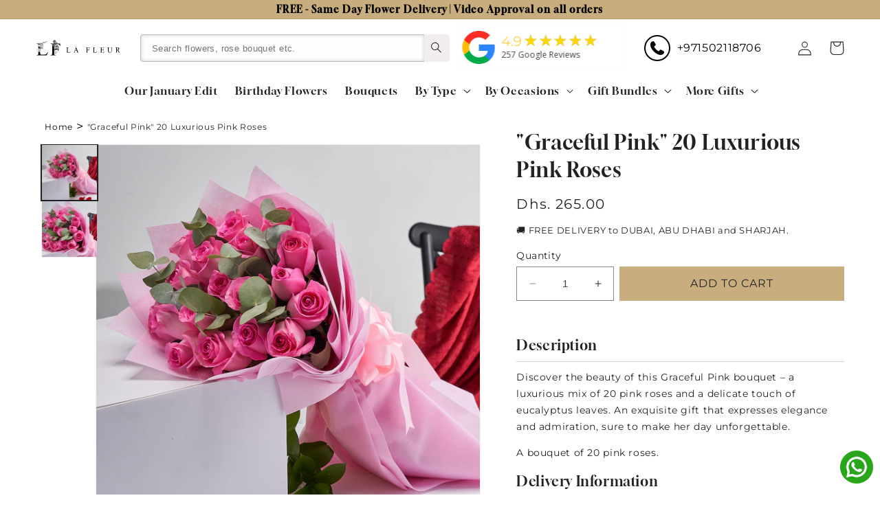

--- FILE ---
content_type: text/html; charset=utf-8
request_url: https://lafleur.ae/products/graceful-pink
body_size: 34406
content:
<!doctype html>
<html class="no-js" lang="en">
  <head>
    <!-- Google Tag Manager -->
<script>(function(w,d,s,l,i){w[l]=w[l]||[];w[l].push({'gtm.start':
new Date().getTime(),event:'gtm.js'});var f=d.getElementsByTagName(s)[0],
j=d.createElement(s),dl=l!='dataLayer'?'&l='+l:'';j.async=true;j.src=
'https://www.googletagmanager.com/gtm.js?id='+i+dl;f.parentNode.insertBefore(j,f);
})(window,document,'script','dataLayer','GTM-T4QPN4Q');</script>
<!-- End Google Tag Manager -->
 
<meta charset="utf-8">
    <meta http-equiv="X-UA-Compatible" content="IE=edge">
    <meta name="viewport" content="width=device-width,initial-scale=1">
    <meta name="theme-color" content="">
    <link rel="canonical" href="https://lafleur.ae/products/graceful-pink">
    <link rel="preconnect" href="https://cdn.shopify.com" crossorigin><link rel="icon" type="image/png" href="//lafleur.ae/cdn/shop/files/Untitled_design_72801bf3-0e12-4c36-9da2-c773d0068f32.png?crop=center&height=32&v=1684196222&width=32"><link rel="preconnect" href="https://fonts.shopifycdn.com" crossorigin><title>
      &quot;Graceful Pink&quot; 20 Luxurious Pink Roses
</title>

    
      <meta name="description" content="Discover the beauty of this Graceful Pink bouquet – a luxurious mix of 20 pink roses and a delicate touch of eucalyptus leaves. An exquisite gift that expresses elegance and admiration, sure to make her day unforgettable. A bouquet of 20 pink roses. ">
    

    

<meta property="og:site_name" content="La Fleur">
<meta property="og:url" content="https://lafleur.ae/products/graceful-pink">
<meta property="og:title" content="&quot;Graceful Pink&quot; 20 Luxurious Pink Roses">
<meta property="og:type" content="product">
<meta property="og:description" content="Discover the beauty of this Graceful Pink bouquet – a luxurious mix of 20 pink roses and a delicate touch of eucalyptus leaves. An exquisite gift that expresses elegance and admiration, sure to make her day unforgettable. A bouquet of 20 pink roses. "><meta property="og:image" content="http://lafleur.ae/cdn/shop/files/Lflower131120232490.jpg?v=1700658297">
  <meta property="og:image:secure_url" content="https://lafleur.ae/cdn/shop/files/Lflower131120232490.jpg?v=1700658297">
  <meta property="og:image:width" content="1500">
  <meta property="og:image:height" content="1500"><meta property="og:price:amount" content="265.00">
  <meta property="og:price:currency" content="AED"><meta name="twitter:card" content="summary_large_image">
<meta name="twitter:title" content="&quot;Graceful Pink&quot; 20 Luxurious Pink Roses">
<meta name="twitter:description" content="Discover the beauty of this Graceful Pink bouquet – a luxurious mix of 20 pink roses and a delicate touch of eucalyptus leaves. An exquisite gift that expresses elegance and admiration, sure to make her day unforgettable. A bouquet of 20 pink roses. ">


    <script src="//lafleur.ae/cdn/shop/t/24/assets/constants.js?v=95358004781563950421757976087" defer="defer"></script>
    <script src="//lafleur.ae/cdn/shop/t/24/assets/pubsub.js?v=2921868252632587581757976087" defer="defer"></script>
    <script src="//lafleur.ae/cdn/shop/t/24/assets/global.js?v=127210358271191040921757976087" defer="defer"></script>
    <script src="https://ajax.googleapis.com/ajax/libs/jquery/3.6.4/jquery.min.js"></script>
    <script src="//lafleur.ae/cdn/shop/t/24/assets/custom.js?v=14744643335878767441757976087"></script>
    <script>window.performance && window.performance.mark && window.performance.mark('shopify.content_for_header.start');</script><meta name="google-site-verification" content="3sDAUlvRn8i6kB-aLOK3Vd18ijmdjNkvF8M6tkOo6Yw">
<meta name="facebook-domain-verification" content="4pmp8ss0ubiv4grqrciuua7ivsqebk">
<meta id="shopify-digital-wallet" name="shopify-digital-wallet" content="/26724794565/digital_wallets/dialog">
<link rel="alternate" type="application/json+oembed" href="https://lafleur.ae/products/graceful-pink.oembed">
<script async="async" src="/checkouts/internal/preloads.js?locale=en-AE"></script>
<script id="shopify-features" type="application/json">{"accessToken":"0f1035626ddbc164479e90ea87b98383","betas":["rich-media-storefront-analytics"],"domain":"lafleur.ae","predictiveSearch":true,"shopId":26724794565,"locale":"en"}</script>
<script>var Shopify = Shopify || {};
Shopify.shop = "online-flowers-uae.myshopify.com";
Shopify.locale = "en";
Shopify.currency = {"active":"AED","rate":"1.0"};
Shopify.country = "AE";
Shopify.theme = {"name":"Mr.$ new site","id":149595553989,"schema_name":"Dawn","schema_version":"9.0.0","theme_store_id":null,"role":"main"};
Shopify.theme.handle = "null";
Shopify.theme.style = {"id":null,"handle":null};
Shopify.cdnHost = "lafleur.ae/cdn";
Shopify.routes = Shopify.routes || {};
Shopify.routes.root = "/";</script>
<script type="module">!function(o){(o.Shopify=o.Shopify||{}).modules=!0}(window);</script>
<script>!function(o){function n(){var o=[];function n(){o.push(Array.prototype.slice.apply(arguments))}return n.q=o,n}var t=o.Shopify=o.Shopify||{};t.loadFeatures=n(),t.autoloadFeatures=n()}(window);</script>
<script id="shop-js-analytics" type="application/json">{"pageType":"product"}</script>
<script defer="defer" async type="module" src="//lafleur.ae/cdn/shopifycloud/shop-js/modules/v2/client.init-shop-cart-sync_BApSsMSl.en.esm.js"></script>
<script defer="defer" async type="module" src="//lafleur.ae/cdn/shopifycloud/shop-js/modules/v2/chunk.common_CBoos6YZ.esm.js"></script>
<script type="module">
  await import("//lafleur.ae/cdn/shopifycloud/shop-js/modules/v2/client.init-shop-cart-sync_BApSsMSl.en.esm.js");
await import("//lafleur.ae/cdn/shopifycloud/shop-js/modules/v2/chunk.common_CBoos6YZ.esm.js");

  window.Shopify.SignInWithShop?.initShopCartSync?.({"fedCMEnabled":true,"windoidEnabled":true});

</script>
<script>(function() {
  var isLoaded = false;
  function asyncLoad() {
    if (isLoaded) return;
    isLoaded = true;
    var urls = ["https:\/\/meggnotec.ams3.digitaloceanspaces.com\/sfy\/assets\/vfmahwsBFAkGiiB\/js\/widget.js?shop=online-flowers-uae.myshopify.com","https:\/\/cdn.hextom.com\/js\/ultimatesalesboost.js?shop=online-flowers-uae.myshopify.com"];
    for (var i = 0; i < urls.length; i++) {
      var s = document.createElement('script');
      s.type = 'text/javascript';
      s.async = true;
      s.src = urls[i];
      var x = document.getElementsByTagName('script')[0];
      x.parentNode.insertBefore(s, x);
    }
  };
  if(window.attachEvent) {
    window.attachEvent('onload', asyncLoad);
  } else {
    window.addEventListener('load', asyncLoad, false);
  }
})();</script>
<script id="__st">var __st={"a":26724794565,"offset":14400,"reqid":"06f74084-e265-4361-9277-836d472d24b1-1768884609","pageurl":"lafleur.ae\/products\/graceful-pink","u":"6a8406493989","p":"product","rtyp":"product","rid":4772101324997};</script>
<script>window.ShopifyPaypalV4VisibilityTracking = true;</script>
<script id="captcha-bootstrap">!function(){'use strict';const t='contact',e='account',n='new_comment',o=[[t,t],['blogs',n],['comments',n],[t,'customer']],c=[[e,'customer_login'],[e,'guest_login'],[e,'recover_customer_password'],[e,'create_customer']],r=t=>t.map((([t,e])=>`form[action*='/${t}']:not([data-nocaptcha='true']) input[name='form_type'][value='${e}']`)).join(','),a=t=>()=>t?[...document.querySelectorAll(t)].map((t=>t.form)):[];function s(){const t=[...o],e=r(t);return a(e)}const i='password',u='form_key',d=['recaptcha-v3-token','g-recaptcha-response','h-captcha-response',i],f=()=>{try{return window.sessionStorage}catch{return}},m='__shopify_v',_=t=>t.elements[u];function p(t,e,n=!1){try{const o=window.sessionStorage,c=JSON.parse(o.getItem(e)),{data:r}=function(t){const{data:e,action:n}=t;return t[m]||n?{data:e,action:n}:{data:t,action:n}}(c);for(const[e,n]of Object.entries(r))t.elements[e]&&(t.elements[e].value=n);n&&o.removeItem(e)}catch(o){console.error('form repopulation failed',{error:o})}}const l='form_type',E='cptcha';function T(t){t.dataset[E]=!0}const w=window,h=w.document,L='Shopify',v='ce_forms',y='captcha';let A=!1;((t,e)=>{const n=(g='f06e6c50-85a8-45c8-87d0-21a2b65856fe',I='https://cdn.shopify.com/shopifycloud/storefront-forms-hcaptcha/ce_storefront_forms_captcha_hcaptcha.v1.5.2.iife.js',D={infoText:'Protected by hCaptcha',privacyText:'Privacy',termsText:'Terms'},(t,e,n)=>{const o=w[L][v],c=o.bindForm;if(c)return c(t,g,e,D).then(n);var r;o.q.push([[t,g,e,D],n]),r=I,A||(h.body.append(Object.assign(h.createElement('script'),{id:'captcha-provider',async:!0,src:r})),A=!0)});var g,I,D;w[L]=w[L]||{},w[L][v]=w[L][v]||{},w[L][v].q=[],w[L][y]=w[L][y]||{},w[L][y].protect=function(t,e){n(t,void 0,e),T(t)},Object.freeze(w[L][y]),function(t,e,n,w,h,L){const[v,y,A,g]=function(t,e,n){const i=e?o:[],u=t?c:[],d=[...i,...u],f=r(d),m=r(i),_=r(d.filter((([t,e])=>n.includes(e))));return[a(f),a(m),a(_),s()]}(w,h,L),I=t=>{const e=t.target;return e instanceof HTMLFormElement?e:e&&e.form},D=t=>v().includes(t);t.addEventListener('submit',(t=>{const e=I(t);if(!e)return;const n=D(e)&&!e.dataset.hcaptchaBound&&!e.dataset.recaptchaBound,o=_(e),c=g().includes(e)&&(!o||!o.value);(n||c)&&t.preventDefault(),c&&!n&&(function(t){try{if(!f())return;!function(t){const e=f();if(!e)return;const n=_(t);if(!n)return;const o=n.value;o&&e.removeItem(o)}(t);const e=Array.from(Array(32),(()=>Math.random().toString(36)[2])).join('');!function(t,e){_(t)||t.append(Object.assign(document.createElement('input'),{type:'hidden',name:u})),t.elements[u].value=e}(t,e),function(t,e){const n=f();if(!n)return;const o=[...t.querySelectorAll(`input[type='${i}']`)].map((({name:t})=>t)),c=[...d,...o],r={};for(const[a,s]of new FormData(t).entries())c.includes(a)||(r[a]=s);n.setItem(e,JSON.stringify({[m]:1,action:t.action,data:r}))}(t,e)}catch(e){console.error('failed to persist form',e)}}(e),e.submit())}));const S=(t,e)=>{t&&!t.dataset[E]&&(n(t,e.some((e=>e===t))),T(t))};for(const o of['focusin','change'])t.addEventListener(o,(t=>{const e=I(t);D(e)&&S(e,y())}));const B=e.get('form_key'),M=e.get(l),P=B&&M;t.addEventListener('DOMContentLoaded',(()=>{const t=y();if(P)for(const e of t)e.elements[l].value===M&&p(e,B);[...new Set([...A(),...v().filter((t=>'true'===t.dataset.shopifyCaptcha))])].forEach((e=>S(e,t)))}))}(h,new URLSearchParams(w.location.search),n,t,e,['guest_login'])})(!0,!0)}();</script>
<script integrity="sha256-4kQ18oKyAcykRKYeNunJcIwy7WH5gtpwJnB7kiuLZ1E=" data-source-attribution="shopify.loadfeatures" defer="defer" src="//lafleur.ae/cdn/shopifycloud/storefront/assets/storefront/load_feature-a0a9edcb.js" crossorigin="anonymous"></script>
<script data-source-attribution="shopify.dynamic_checkout.dynamic.init">var Shopify=Shopify||{};Shopify.PaymentButton=Shopify.PaymentButton||{isStorefrontPortableWallets:!0,init:function(){window.Shopify.PaymentButton.init=function(){};var t=document.createElement("script");t.src="https://lafleur.ae/cdn/shopifycloud/portable-wallets/latest/portable-wallets.en.js",t.type="module",document.head.appendChild(t)}};
</script>
<script data-source-attribution="shopify.dynamic_checkout.buyer_consent">
  function portableWalletsHideBuyerConsent(e){var t=document.getElementById("shopify-buyer-consent"),n=document.getElementById("shopify-subscription-policy-button");t&&n&&(t.classList.add("hidden"),t.setAttribute("aria-hidden","true"),n.removeEventListener("click",e))}function portableWalletsShowBuyerConsent(e){var t=document.getElementById("shopify-buyer-consent"),n=document.getElementById("shopify-subscription-policy-button");t&&n&&(t.classList.remove("hidden"),t.removeAttribute("aria-hidden"),n.addEventListener("click",e))}window.Shopify?.PaymentButton&&(window.Shopify.PaymentButton.hideBuyerConsent=portableWalletsHideBuyerConsent,window.Shopify.PaymentButton.showBuyerConsent=portableWalletsShowBuyerConsent);
</script>
<script data-source-attribution="shopify.dynamic_checkout.cart.bootstrap">document.addEventListener("DOMContentLoaded",(function(){function t(){return document.querySelector("shopify-accelerated-checkout-cart, shopify-accelerated-checkout")}if(t())Shopify.PaymentButton.init();else{new MutationObserver((function(e,n){t()&&(Shopify.PaymentButton.init(),n.disconnect())})).observe(document.body,{childList:!0,subtree:!0})}}));
</script>
<script id="sections-script" data-sections="header" defer="defer" src="//lafleur.ae/cdn/shop/t/24/compiled_assets/scripts.js?v=3858"></script>
<script>window.performance && window.performance.mark && window.performance.mark('shopify.content_for_header.end');</script>


    <style data-shopify>
      @font-face {
  font-family: Montserrat;
  font-weight: 400;
  font-style: normal;
  font-display: swap;
  src: url("//lafleur.ae/cdn/fonts/montserrat/montserrat_n4.81949fa0ac9fd2021e16436151e8eaa539321637.woff2") format("woff2"),
       url("//lafleur.ae/cdn/fonts/montserrat/montserrat_n4.a6c632ca7b62da89c3594789ba828388aac693fe.woff") format("woff");
}

      @font-face {
  font-family: Montserrat;
  font-weight: 700;
  font-style: normal;
  font-display: swap;
  src: url("//lafleur.ae/cdn/fonts/montserrat/montserrat_n7.3c434e22befd5c18a6b4afadb1e3d77c128c7939.woff2") format("woff2"),
       url("//lafleur.ae/cdn/fonts/montserrat/montserrat_n7.5d9fa6e2cae713c8fb539a9876489d86207fe957.woff") format("woff");
}

      @font-face {
  font-family: Montserrat;
  font-weight: 400;
  font-style: italic;
  font-display: swap;
  src: url("//lafleur.ae/cdn/fonts/montserrat/montserrat_i4.5a4ea298b4789e064f62a29aafc18d41f09ae59b.woff2") format("woff2"),
       url("//lafleur.ae/cdn/fonts/montserrat/montserrat_i4.072b5869c5e0ed5b9d2021e4c2af132e16681ad2.woff") format("woff");
}

      @font-face {
  font-family: Montserrat;
  font-weight: 700;
  font-style: italic;
  font-display: swap;
  src: url("//lafleur.ae/cdn/fonts/montserrat/montserrat_i7.a0d4a463df4f146567d871890ffb3c80408e7732.woff2") format("woff2"),
       url("//lafleur.ae/cdn/fonts/montserrat/montserrat_i7.f6ec9f2a0681acc6f8152c40921d2a4d2e1a2c78.woff") format("woff");
}

      @font-face {
  font-family: Gloock;
  font-weight: 400;
  font-style: normal;
  font-display: swap;
  src: url("//lafleur.ae/cdn/fonts/gloock/gloock_n4.c03e09a10e0b6d6c4138a58e53df91152ca7a156.woff2") format("woff2"),
       url("//lafleur.ae/cdn/fonts/gloock/gloock_n4.c626112c79dbb6eed784be3427064b7244d8f092.woff") format("woff");
}


      :root {
        --font-body-family: Montserrat, sans-serif;
        --font-body-style: normal;
        --font-body-weight: 400;
        --font-body-weight-bold: 700;

        --font-heading-family: Gloock, serif;
        --font-heading-style: normal;
        --font-heading-weight: 400;

        --font-body-scale: 1.05;
        --font-heading-scale: 0.9523809523809523;

        --color-base-text: 34, 34, 34;
        --color-shadow: 34, 34, 34;
        --color-base-background-1: 255, 255, 255;
        --color-base-background-2: 200, 174, 126;
        --color-base-solid-button-labels: 33, 35, 38;
        --color-base-outline-button-labels: 200, 174, 126;
        --color-base-accent-1: 200, 174, 126;
        --color-base-accent-2: 125, 128, 53;
        --payment-terms-background-color: #ffffff;

        --gradient-base-background-1: #ffffff;
        --gradient-base-background-2: #c8ae7e;
        --gradient-base-accent-1: linear-gradient(0deg, rgba(112, 116, 40, 1) 8%, rgba(255, 255, 255, 1) 100%);
        --gradient-base-accent-2: #7d8035;

        --media-padding: px;
        --media-border-opacity: 0.05;
        --media-border-width: 1px;
        --media-radius: 0px;
        --media-shadow-opacity: 0.0;
        --media-shadow-horizontal-offset: 0px;
        --media-shadow-vertical-offset: 4px;
        --media-shadow-blur-radius: 5px;
        --media-shadow-visible: 0;

        /*--page-width: 160rem;*/
        --page-width: 100%;
        --page-width-margin: 0rem;

        --product-card-image-padding: 0.6rem;
        --product-card-corner-radius: 0.0rem;
        --product-card-text-alignment: center;
        --product-card-border-width: 0.0rem;
        --product-card-border-opacity: 0.1;
        --product-card-shadow-opacity: 0.2;
        --product-card-shadow-visible: 1;
        --product-card-shadow-horizontal-offset: 0.0rem;
        --product-card-shadow-vertical-offset: 0.0rem;
        --product-card-shadow-blur-radius: 0.0rem;

        --collection-card-image-padding: 0.0rem;
        --collection-card-corner-radius: 0.0rem;
        --collection-card-text-alignment: left;
        --collection-card-border-width: 0.0rem;
        --collection-card-border-opacity: 0.1;
        --collection-card-shadow-opacity: 0.0;
        --collection-card-shadow-visible: 0;
        --collection-card-shadow-horizontal-offset: 0.4rem;
        --collection-card-shadow-vertical-offset: 0.4rem;
        --collection-card-shadow-blur-radius: 0.5rem;

        --blog-card-image-padding: 0.0rem;
        --blog-card-corner-radius: 0.0rem;
        --blog-card-text-alignment: left;
        --blog-card-border-width: 0.0rem;
        --blog-card-border-opacity: 0.1;
        --blog-card-shadow-opacity: 0.0;
        --blog-card-shadow-visible: 0;
        --blog-card-shadow-horizontal-offset: 0.0rem;
        --blog-card-shadow-vertical-offset: 0.4rem;
        --blog-card-shadow-blur-radius: 0.5rem;

        --badge-corner-radius: 4.0rem;

        --popup-border-width: 1px;
        --popup-border-opacity: 0.1;
        --popup-corner-radius: 0px;
        --popup-shadow-opacity: 0.0;
        --popup-shadow-horizontal-offset: 0px;
        --popup-shadow-vertical-offset: 4px;
        --popup-shadow-blur-radius: 5px;

        --drawer-border-width: 1px;
        --drawer-border-opacity: 0.1;
        --drawer-shadow-opacity: 0.0;
        --drawer-shadow-horizontal-offset: 0px;
        --drawer-shadow-vertical-offset: 4px;
        --drawer-shadow-blur-radius: 5px;

        --spacing-sections-desktop: 0px;
        --spacing-sections-mobile: 0px;

        --grid-desktop-vertical-spacing: 20px;
        --grid-desktop-horizontal-spacing: 20px;
        --grid-mobile-vertical-spacing: 10px;
        --grid-mobile-horizontal-spacing: 10px;

        --text-boxes-border-opacity: 0.1;
        --text-boxes-border-width: 0px;
        --text-boxes-radius: 0px;
        --text-boxes-shadow-opacity: 0.0;
        --text-boxes-shadow-visible: 0;
        --text-boxes-shadow-horizontal-offset: 0px;
        --text-boxes-shadow-vertical-offset: 4px;
        --text-boxes-shadow-blur-radius: 5px;

        --buttons-radius: 0px;
        --buttons-radius-outset: 0px;
        --buttons-border-width: 1px;
        --buttons-border-opacity: 1.0;
        --buttons-shadow-opacity: 0.0;
        --buttons-shadow-visible: 0;
        --buttons-shadow-horizontal-offset: 0px;
        --buttons-shadow-vertical-offset: 4px;
        --buttons-shadow-blur-radius: 5px;
        --buttons-border-offset: 0px;

        --inputs-radius: 0px;
        --inputs-border-width: 1px;
        --inputs-border-opacity: 0.55;
        --inputs-shadow-opacity: 0.0;
        --inputs-shadow-horizontal-offset: 0px;
        --inputs-margin-offset: 0px;
        --inputs-shadow-vertical-offset: 4px;
        --inputs-shadow-blur-radius: 5px;
        --inputs-radius-outset: 0px;

        --variant-pills-radius: 40px;
        --variant-pills-border-width: 1px;
        --variant-pills-border-opacity: 0.55;
        --variant-pills-shadow-opacity: 0.0;
        --variant-pills-shadow-horizontal-offset: 0px;
        --variant-pills-shadow-vertical-offset: 4px;
        --variant-pills-shadow-blur-radius: 5px;
      }

      *,
      *::before,
      *::after {
        box-sizing: inherit;
      }

      html {
        box-sizing: border-box;
        font-size: calc(var(--font-body-scale) * 62.5%);
        height: 100%;
      }

      body {
        display: grid;
        grid-template-rows: auto auto 1fr auto;
        grid-template-columns: 100%;
        min-height: 100%;
        margin: 0;
        font-size: 0.8125rem;
        letter-spacing: 0.06rem;
        line-height: calc(1 + 0.8 / var(--font-body-scale));
        font-family: var(--font-body-family);
        font-style: var(--font-body-style);
        font-weight: var(--font-body-weight);
      }

      @media screen and (min-width: 750px) {
        body {
          font-size: 1.6rem;
        }
      }
    </style>

    <link href="//lafleur.ae/cdn/shop/t/24/assets/base.css?v=32621298730504753261757976087" rel="stylesheet" type="text/css" media="all" />
    <link href="//lafleur.ae/cdn/shop/t/24/assets/custom.css?v=42406852633298447371757985771" rel="stylesheet" type="text/css" media="all" />
<link rel="preload" as="font" href="//lafleur.ae/cdn/fonts/montserrat/montserrat_n4.81949fa0ac9fd2021e16436151e8eaa539321637.woff2" type="font/woff2" crossorigin><link rel="preload" as="font" href="//lafleur.ae/cdn/fonts/gloock/gloock_n4.c03e09a10e0b6d6c4138a58e53df91152ca7a156.woff2" type="font/woff2" crossorigin><link rel="stylesheet" href="//lafleur.ae/cdn/shop/t/24/assets/component-predictive-search.css?v=85913294783299393391757976087" media="print" onload="this.media='all'"><script>document.documentElement.className = document.documentElement.className.replace('no-js', 'js');
    if (Shopify.designMode) {
      document.documentElement.classList.add('shopify-design-mode');
    }
    </script>
  <style type='text/css'>
  .baCountry{width:30px;height:20px;display:inline-block;vertical-align:middle;margin-right:6px;background-size:30px!important;border-radius:4px;background-repeat:no-repeat}
  .baCountry-traditional .baCountry{background-image:url(https://cdn.shopify.com/s/files/1/0194/1736/6592/t/1/assets/ba-flags.png?=14261939516959647149);height:19px!important}
  .baCountry-modern .baCountry{background-image:url(https://cdn.shopify.com/s/files/1/0194/1736/6592/t/1/assets/ba-flags.png?=14261939516959647149)}
  .baCountry-NO-FLAG{background-position:0 0}.baCountry-AD{background-position:0 -20px}.baCountry-AED{background-position:0 -40px}.baCountry-AFN{background-position:0 -60px}.baCountry-AG{background-position:0 -80px}.baCountry-AI{background-position:0 -100px}.baCountry-ALL{background-position:0 -120px}.baCountry-AMD{background-position:0 -140px}.baCountry-AOA{background-position:0 -160px}.baCountry-ARS{background-position:0 -180px}.baCountry-AS{background-position:0 -200px}.baCountry-AT{background-position:0 -220px}.baCountry-AUD{background-position:0 -240px}.baCountry-AWG{background-position:0 -260px}.baCountry-AZN{background-position:0 -280px}.baCountry-BAM{background-position:0 -300px}.baCountry-BBD{background-position:0 -320px}.baCountry-BDT{background-position:0 -340px}.baCountry-BE{background-position:0 -360px}.baCountry-BF{background-position:0 -380px}.baCountry-BGN{background-position:0 -400px}.baCountry-BHD{background-position:0 -420px}.baCountry-BIF{background-position:0 -440px}.baCountry-BJ{background-position:0 -460px}.baCountry-BMD{background-position:0 -480px}.baCountry-BND{background-position:0 -500px}.baCountry-BOB{background-position:0 -520px}.baCountry-BRL{background-position:0 -540px}.baCountry-BSD{background-position:0 -560px}.baCountry-BTN{background-position:0 -580px}.baCountry-BWP{background-position:0 -600px}.baCountry-BYN{background-position:0 -620px}.baCountry-BZD{background-position:0 -640px}.baCountry-CAD{background-position:0 -660px}.baCountry-CC{background-position:0 -680px}.baCountry-CDF{background-position:0 -700px}.baCountry-CG{background-position:0 -720px}.baCountry-CHF{background-position:0 -740px}.baCountry-CI{background-position:0 -760px}.baCountry-CK{background-position:0 -780px}.baCountry-CLP{background-position:0 -800px}.baCountry-CM{background-position:0 -820px}.baCountry-CNY{background-position:0 -840px}.baCountry-COP{background-position:0 -860px}.baCountry-CRC{background-position:0 -880px}.baCountry-CU{background-position:0 -900px}.baCountry-CX{background-position:0 -920px}.baCountry-CY{background-position:0 -940px}.baCountry-CZK{background-position:0 -960px}.baCountry-DE{background-position:0 -980px}.baCountry-DJF{background-position:0 -1000px}.baCountry-DKK{background-position:0 -1020px}.baCountry-DM{background-position:0 -1040px}.baCountry-DOP{background-position:0 -1060px}.baCountry-DZD{background-position:0 -1080px}.baCountry-EC{background-position:0 -1100px}.baCountry-EE{background-position:0 -1120px}.baCountry-EGP{background-position:0 -1140px}.baCountry-ER{background-position:0 -1160px}.baCountry-ES{background-position:0 -1180px}.baCountry-ETB{background-position:0 -1200px}.baCountry-EUR{background-position:0 -1220px}.baCountry-FI{background-position:0 -1240px}.baCountry-FJD{background-position:0 -1260px}.baCountry-FKP{background-position:0 -1280px}.baCountry-FO{background-position:0 -1300px}.baCountry-FR{background-position:0 -1320px}.baCountry-GA{background-position:0 -1340px}.baCountry-GBP{background-position:0 -1360px}.baCountry-GD{background-position:0 -1380px}.baCountry-GEL{background-position:0 -1400px}.baCountry-GHS{background-position:0 -1420px}.baCountry-GIP{background-position:0 -1440px}.baCountry-GL{background-position:0 -1460px}.baCountry-GMD{background-position:0 -1480px}.baCountry-GNF{background-position:0 -1500px}.baCountry-GQ{background-position:0 -1520px}.baCountry-GR{background-position:0 -1540px}.baCountry-GTQ{background-position:0 -1560px}.baCountry-GU{background-position:0 -1580px}.baCountry-GW{background-position:0 -1600px}.baCountry-HKD{background-position:0 -1620px}.baCountry-HNL{background-position:0 -1640px}.baCountry-HRK{background-position:0 -1660px}.baCountry-HTG{background-position:0 -1680px}.baCountry-HUF{background-position:0 -1700px}.baCountry-IDR{background-position:0 -1720px}.baCountry-IE{background-position:0 -1740px}.baCountry-ILS{background-position:0 -1760px}.baCountry-INR{background-position:0 -1780px}.baCountry-IO{background-position:0 -1800px}.baCountry-IQD{background-position:0 -1820px}.baCountry-IRR{background-position:0 -1840px}.baCountry-ISK{background-position:0 -1860px}.baCountry-IT{background-position:0 -1880px}.baCountry-JMD{background-position:0 -1900px}.baCountry-JOD{background-position:0 -1920px}.baCountry-JPY{background-position:0 -1940px}.baCountry-KES{background-position:0 -1960px}.baCountry-KGS{background-position:0 -1980px}.baCountry-KHR{background-position:0 -2000px}.baCountry-KI{background-position:0 -2020px}.baCountry-KMF{background-position:0 -2040px}.baCountry-KN{background-position:0 -2060px}.baCountry-KP{background-position:0 -2080px}.baCountry-KRW{background-position:0 -2100px}.baCountry-KWD{background-position:0 -2120px}.baCountry-KYD{background-position:0 -2140px}.baCountry-KZT{background-position:0 -2160px}.baCountry-LBP{background-position:0 -2180px}.baCountry-LI{background-position:0 -2200px}.baCountry-LKR{background-position:0 -2220px}.baCountry-LRD{background-position:0 -2240px}.baCountry-LSL{background-position:0 -2260px}.baCountry-LT{background-position:0 -2280px}.baCountry-LU{background-position:0 -2300px}.baCountry-LV{background-position:0 -2320px}.baCountry-LYD{background-position:0 -2340px}.baCountry-MAD{background-position:0 -2360px}.baCountry-MC{background-position:0 -2380px}.baCountry-MDL{background-position:0 -2400px}.baCountry-ME{background-position:0 -2420px}.baCountry-MGA{background-position:0 -2440px}.baCountry-MKD{background-position:0 -2460px}.baCountry-ML{background-position:0 -2480px}.baCountry-MMK{background-position:0 -2500px}.baCountry-MN{background-position:0 -2520px}.baCountry-MOP{background-position:0 -2540px}.baCountry-MQ{background-position:0 -2560px}.baCountry-MR{background-position:0 -2580px}.baCountry-MS{background-position:0 -2600px}.baCountry-MT{background-position:0 -2620px}.baCountry-MUR{background-position:0 -2640px}.baCountry-MVR{background-position:0 -2660px}.baCountry-MWK{background-position:0 -2680px}.baCountry-MXN{background-position:0 -2700px}.baCountry-MYR{background-position:0 -2720px}.baCountry-MZN{background-position:0 -2740px}.baCountry-NAD{background-position:0 -2760px}.baCountry-NE{background-position:0 -2780px}.baCountry-NF{background-position:0 -2800px}.baCountry-NG{background-position:0 -2820px}.baCountry-NIO{background-position:0 -2840px}.baCountry-NL{background-position:0 -2860px}.baCountry-NOK{background-position:0 -2880px}.baCountry-NPR{background-position:0 -2900px}.baCountry-NR{background-position:0 -2920px}.baCountry-NU{background-position:0 -2940px}.baCountry-NZD{background-position:0 -2960px}.baCountry-OMR{background-position:0 -2980px}.baCountry-PAB{background-position:0 -3000px}.baCountry-PEN{background-position:0 -3020px}.baCountry-PGK{background-position:0 -3040px}.baCountry-PHP{background-position:0 -3060px}.baCountry-PKR{background-position:0 -3080px}.baCountry-PLN{background-position:0 -3100px}.baCountry-PR{background-position:0 -3120px}.baCountry-PS{background-position:0 -3140px}.baCountry-PT{background-position:0 -3160px}.baCountry-PW{background-position:0 -3180px}.baCountry-QAR{background-position:0 -3200px}.baCountry-RON{background-position:0 -3220px}.baCountry-RSD{background-position:0 -3240px}.baCountry-RUB{background-position:0 -3260px}.baCountry-RWF{background-position:0 -3280px}.baCountry-SAR{background-position:0 -3300px}.baCountry-SBD{background-position:0 -3320px}.baCountry-SCR{background-position:0 -3340px}.baCountry-SDG{background-position:0 -3360px}.baCountry-SEK{background-position:0 -3380px}.baCountry-SGD{background-position:0 -3400px}.baCountry-SI{background-position:0 -3420px}.baCountry-SK{background-position:0 -3440px}.baCountry-SLL{background-position:0 -3460px}.baCountry-SM{background-position:0 -3480px}.baCountry-SN{background-position:0 -3500px}.baCountry-SO{background-position:0 -3520px}.baCountry-SRD{background-position:0 -3540px}.baCountry-SSP{background-position:0 -3560px}.baCountry-STD{background-position:0 -3580px}.baCountry-SV{background-position:0 -3600px}.baCountry-SYP{background-position:0 -3620px}.baCountry-SZL{background-position:0 -3640px}.baCountry-TC{background-position:0 -3660px}.baCountry-TD{background-position:0 -3680px}.baCountry-TG{background-position:0 -3700px}.baCountry-THB{background-position:0 -3720px}.baCountry-TJS{background-position:0 -3740px}.baCountry-TK{background-position:0 -3760px}.baCountry-TMT{background-position:0 -3780px}.baCountry-TND{background-position:0 -3800px}.baCountry-TOP{background-position:0 -3820px}.baCountry-TRY{background-position:0 -3840px}.baCountry-TTD{background-position:0 -3860px}.baCountry-TWD{background-position:0 -3880px}.baCountry-TZS{background-position:0 -3900px}.baCountry-UAH{background-position:0 -3920px}.baCountry-UGX{background-position:0 -3940px}.baCountry-USD{background-position:0 -3960px}.baCountry-UYU{background-position:0 -3980px}.baCountry-UZS{background-position:0 -4000px}.baCountry-VEF{background-position:0 -4020px}.baCountry-VG{background-position:0 -4040px}.baCountry-VI{background-position:0 -4060px}.baCountry-VND{background-position:0 -4080px}.baCountry-VUV{background-position:0 -4100px}.baCountry-WST{background-position:0 -4120px}.baCountry-XAF{background-position:0 -4140px}.baCountry-XPF{background-position:0 -4160px}.baCountry-YER{background-position:0 -4180px}.baCountry-ZAR{background-position:0 -4200px}.baCountry-ZM{background-position:0 -4220px}.baCountry-ZW{background-position:0 -4240px}
  .bacurr-checkoutNotice{margin: 3px 10px 0 10px;left: 0;right: 0;text-align: center;}
  @media (min-width:750px) {.bacurr-checkoutNotice{position: absolute;}}
</style>

<script>
    window.baCurr = window.baCurr || {};
    window.baCurr.config = {}; window.baCurr.rePeat = function () {};
    Object.assign(window.baCurr.config, {
      "enabled":true,
      "manual_placement":"",
      "night_time":false,
      "round_by_default":false,
      "display_position":"bottom_left",
      "display_position_type":"floating",
      "custom_code":{"css":""},
      "flag_type":"countryandmoney",
      "flag_design":"modern",
      "round_style":"none",
      "round_dec":"0.99",
      "chosen_cur":[{"USD":"US Dollar (USD)"},{"EUR":"Euro (EUR)"},{"GBP":"British Pound (GBP)"},{"CAD":"Canadian Dollar (CAD)"},{"AED":"United Arab Emirates Dirham (AED)"},{"ALL":"Albanian Lek (ALL)"},{"AFN":"Afghan Afghani (AFN)"},{"AMD":"Armenian Dram (AMD)"},{"AOA":"Angolan Kwanza (AOA)"},{"ARS":"Argentine Peso (ARS)"},{"AUD":"Australian Dollar (AUD)"},{"AWG":"Aruban Florin (AWG)"},{"AZN":"Azerbaijani Manat (AZN)"},{"BIF":"Burundian Franc (BIF)"},{"BBD":"Barbadian Dollar (BBD)"},{"BDT":"Bangladeshi Taka (BDT)"},{"BSD":"Bahamian Dollar (BSD)"},{"BHD":"Bahraini Dinar (BHD)"},{"BMD":"Bermudan Dollar (BMD)"},{"BYN":"Belarusian Ruble (BYN)"},{"BZD":"Belize Dollar (BZD)"},{"BTN":"Bhutanese Ngultrum (BTN)"},{"BAM":"Bosnia-Herzegovina Convertible Mark (BAM)"},{"BRL":"Brazilian Real (BRL)"},{"BOB":"Bolivian Boliviano (BOB)"},{"BWP":"Botswanan Pula (BWP)"},{"BND":"Brunei Dollar (BND)"},{"BGN":"Bulgarian Lev (BGN)"},{"CDF":"Congolese Franc (CDF)"},{"CHF":"Swiss Franc (CHF)"},{"CLP":"Chilean Peso (CLP)"},{"CNY":"Chinese Yuan (CNY)"},{"COP":"Colombian Peso (COP)"},{"CRC":"Costa Rican Colon (CRC)"},{"CZK":"Czech Republic Koruna (CZK)"},{"DJF":"Djiboutian Franc (DJF)"},{"DKK":"Danish Krone (DKK)"},{"DOP":"Dominican Peso (DOP)"},{"DZD":"Algerian Dinar (DZD)"},{"EGP":"Egyptian Pound (EGP)"},{"ETB":"Ethiopian Birr (ETB)"},{"FJD":"Fijian Dollar (FJD)"},{"FKP":"Falkland Islands Pound (FKP)"},{"GIP":"Gibraltar Pound (GIP)"},{"GHS":"Ghanaian Cedi (GHS)"},{"GMD":"Gambian Dalasi (GMD)"},{"GNF":"Guinean Franc (GNF)"},{"GTQ":"Guatemalan Quetzal (GTQ)"},{"GEL":"Georgian Lari (GEL)"},{"HRK":"Croatian Kuna (HRK)"},{"HNL":"Honduran Lempira (HNL)"},{"HKD":"Hong Kong Dollar (HKD)"},{"HTG":"Haitian Gourde (HTG)"},{"HUF":"Hungarian Forint (HUF)"},{"IDR":"Indonesian Rupiah (IDR)"},{"ILS":"Israeli New Shekel (ILS)"},{"ISK":"Icelandic Krona (ISK)"},{"INR":"Indian Rupee (INR)"},{"IQD":"Iraqi Dinar (IQD)"},{"IRR":"Iranian Rial (IRR)"},{"JMD":"Jamaican Dollar (JMD)"},{"JPY":"Japanese Yen (JPY)"},{"JOD":"Jordanian Dinar (JOD)"},{"KES":"Kenyan Shilling (KES)"},{"KGS":"Kyrgystani Som (KGS)"},{"KHR":"Cambodian Riel (KHR)"},{"KMF":"Comorian Franc (KMF)"},{"KRW":"South Korean Won (KRW)"},{"KWD":"Kuwaiti Dinar (KWD)"},{"KYD":"Cayman Islands Dollar (KYD)"},{"KZT":"Kazakhstani Tenge (KZT)"},{"LBP":"Lebanese Pound (LBP)"},{"LKR":"Sri Lankan Rupee (LKR)"},{"LRD":"Liberian Dollar (LRD)"},{"LSL":"Lesotho Loti (LSL)"},{"LYD":"Libyan Dinar (LYD)"},{"MAD":"Moroccan Dirham (MAD)"},{"MDL":"Moldovan Leu (MDL)"},{"MGA":"Malagasy Ariary (MGA)"},{"MMK":"Myanmar Kyat (MMK)"},{"MKD":"Macedonian Denar (MKD)"},{"MOP":"Macanese Pataca (MOP)"},{"MUR":"Mauritian Rupee (MUR)"},{"MVR":"Maldivian Rufiyaa (MVR)"},{"MWK":"Malawian Kwacha (MWK)"},{"MXN":"Mexican Peso (MXN)"},{"MYR":"Malaysian Ringgit (MYR)"},{"MZN":"Mozambican Metical (MZN)"},{"NAD":"Namibian Dollar (NAD)"},{"NPR":"Nepalese Rupee (NPR)"},{"NZD":"New Zealand Dollar (NZD)"},{"NIO":"Nicaraguan Cordoba (NIO)"},{"NOK":"Norwegian Krone (NOK)"},{"OMR":"Omani Rial (OMR)"},{"PAB":"Panamanian Balboa (PAB)"},{"PKR":"Pakistani Rupee (PKR)"},{"PGK":"Papua New Guinean Kina (PGK)"},{"PEN":"Peruvian Nuevo Sol (PEN)"},{"PHP":"Philippine Peso (PHP)"},{"PLN":"Polish Zloty (PLN)"},{"QAR":"Qatari Rial (QAR)"},{"RON":"Romanian Leu (RON)"},{"RUB":"Russian Ruble (RUB)"},{"RWF":"Rwandan Franc (RWF)"},{"SAR":"Saudi Riyal (SAR)"},{"STD":"Sao Tome and Principe Dobra (STD)"},{"RSD":"Serbian Dinar (RSD)"},{"SCR":"Seychellois Rupee (SCR)"},{"SGD":"Singapore Dollar (SGD)"},{"SYP":"Syrian Pound (SYP)"},{"SEK":"Swedish Krona (SEK)"},{"TWD":"New Taiwan Dollar (TWD)"},{"THB":"Thai Baht (THB)"},{"TZS":"Tanzanian Shilling (TZS)"},{"TTD":"Trinidad and Tobago Dollar (TTD)"},{"TND":"Tunisian Dinar (TND)"},{"TRY":"Turkish Lira (TRY)"},{"SBD":"Solomon Islands Dollar (SBD)"},{"SDG":"Sudanese Pound (SDG)"},{"SLL":"Sierra Leonean Leone (SLL)"},{"SRD":"Surinamese Dollar (SRD)"},{"SZL":"Swazi Lilangeni (SZL)"},{"TJS":"Tajikistani Somoni (TJS)"},{"TOP":"Tongan Paʻanga (TOP)"},{"TMT":"Turkmenistani Manat (TMT)"},{"UAH":"Ukrainian Hryvnia (UAH)"},{"UGX":"Ugandan Shilling (UGX)"},{"UYU":"Uruguayan Peso (UYU)"},{"UZS":"Uzbekistan Som (UZS)"},{"VEF":"Venezuelan Bolivar (VEF)"},{"VND":"Vietnamese Dong (VND)"},{"VUV":"Vanuatu Vatu (VUV)"},{"WST":"Samoan Tala (WST)"},{"XAF":"Central African CFA Franc (XAF)"},{"XPF":"CFP Franc (XPF)"},{"YER":"Yemeni Rial (YER)"},{"ZAR":"South African Rand (ZAR)"}],
      "desktop_visible":true,
      "mob_visible":true,
      "money_mouse_show":false,
      "textColor":"#1e1e1e",
      "flag_theme":"default",
      "selector_hover_hex":"#ffffff",
      "lightning":true,
      "mob_manual_placement":"",
      "mob_placement":"bottom_left",
      "mob_placement_type":"floating",
      "moneyWithCurrencyFormat":false,
      "ui_style":"default",
      "user_curr":"",
      "auto_loc":true,
      "auto_pref":false,
      "selector_bg_hex":"#ffffff",
      "selector_border_type":"boxShadow",
      "cart_alert_bg_hex":"#fbf5f5",
      "cart_alert_note":"All orders are processed in [checkout_currency], using the latest exchange rates.",
      "cart_alert_state":false,
      "cart_alert_font_hex":"#1e1e1e"
    },{
      money_format: "Dhs. {{amount}}",
      money_with_currency_format: "Dhs. {{amount}} AED",
      user_curr: "AED"
    });
    window.baCurr.config.multi_curr = [];
    
    window.baCurr.config.final_currency = "AED" || '';
    window.baCurr.config.multi_curr = "AED".split(',') || '';

    (function(window, document) {"use strict";
      function onload(){
        function insertPopupMessageJs(){
          var head = document.getElementsByTagName('head')[0];
          var script = document.createElement('script');
          script.src = ('https:' == document.location.protocol ? 'https://' : 'http://') + 'currency.boosterapps.com/preview_curr.js';
          script.type = 'text/javascript';
          head.appendChild(script);
        }

        if(document.location.search.indexOf("preview_cur=1") > -1){
          setTimeout(function(){
            window.currency_preview_result = document.getElementById("baCurrSelector").length > 0 ? 'success' : 'error';
            insertPopupMessageJs();
          }, 1000);
        }
      }

      var head = document.getElementsByTagName('head')[0];
      var script = document.createElement('script');
      script.src = ('https:' == document.location.protocol ? 'https://' : 'http://') + "";
      script.type = 'text/javascript';
      script.onload = script.onreadystatechange = function() {
      if (script.readyState) {
        if (script.readyState === 'complete' || script.readyState === 'loaded') {
          script.onreadystatechange = null;
            onload();
          }
        }
        else {
          onload();
        }
      };
      head.appendChild(script);

    }(window, document));
</script>

<meta name="google-site-verification" content="dBJro2_9rOe5yBeD2uJ_FTKjTY5SZoxC56r67LUsslw" />
<!-- BEGIN app block: shopify://apps/ot-theme-sections/blocks/otsb-style/45c0d634-d78b-458c-8bca-17086e7d65aa --><link href="//cdn.shopify.com/extensions/019bd955-d823-79f9-ae08-31d57ac2e623/xpify-front-base-89/assets/otsb-style.min.css" rel="stylesheet" type="text/css" media="all" />
<script>
  window.otsb={main_script_enabled:true,sliderScript:"https://cdn.shopify.com/extensions/019bd955-d823-79f9-ae08-31d57ac2e623/xpify-front-base-89/assets/otsb-splide.min.js",loadedScript:window?.otsb?.loadedScript||[],components:{splides:{}}};
</script><script src="https://cdn.shopify.com/extensions/019bd955-d823-79f9-ae08-31d57ac2e623/xpify-front-base-89/assets/otsb-script.min.js" defer="defer"></script>

<!-- END app block --><!-- BEGIN app block: shopify://apps/delivery-pickup/blocks/odd-block/80605365-b4f4-42ba-9b84-3d39984a49dc -->  
  
  
  
  
  <script>
    function _0x2197(_0x2946b1,_0x6c7c4c){var _0x15d7c5=_0x15d7();return _0x2197=function(_0x219790,_0xc28fad){_0x219790=_0x219790-0x11e;var _0x5e1640=_0x15d7c5[_0x219790];return _0x5e1640;},_0x2197(_0x2946b1,_0x6c7c4c);}var _0x50d14b=_0x2197;(function(_0x227c2c,_0x423dfc){var _0x1ec0c9=_0x2197,_0x4f0baa=_0x227c2c();while(!![]){try{var _0x411c1e=parseInt(_0x1ec0c9(0x128))/0x1*(-parseInt(_0x1ec0c9(0x123))/0x2)+-parseInt(_0x1ec0c9(0x12b))/0x3+-parseInt(_0x1ec0c9(0x131))/0x4*(-parseInt(_0x1ec0c9(0x132))/0x5)+parseInt(_0x1ec0c9(0x133))/0x6*(parseInt(_0x1ec0c9(0x130))/0x7)+parseInt(_0x1ec0c9(0x126))/0x8*(-parseInt(_0x1ec0c9(0x12c))/0x9)+parseInt(_0x1ec0c9(0x121))/0xa+-parseInt(_0x1ec0c9(0x11e))/0xb*(-parseInt(_0x1ec0c9(0x135))/0xc);if(_0x411c1e===_0x423dfc)break;else _0x4f0baa['push'](_0x4f0baa['shift']());}catch(_0x405d49){_0x4f0baa['push'](_0x4f0baa['shift']());}}}(_0x15d7,0x9a9d2),window[_0x50d14b(0x12e)]=_0x50d14b(0x127));if(location['href'][_0x50d14b(0x12a)](_0x50d14b(0x136))){var order_id=atob(location[_0x50d14b(0x120)][_0x50d14b(0x129)]('?data=')[0x1])[_0x50d14b(0x129)]('&')[0x0][_0x50d14b(0x129)]('order_id=')[0x1],ty_link=atob(location[_0x50d14b(0x120)][_0x50d14b(0x129)](_0x50d14b(0x12f))[0x1])[_0x50d14b(0x129)]('&')[0x1][_0x50d14b(0x129)](_0x50d14b(0x137))[0x1],exist_id=localStorage[_0x50d14b(0x134)](_0x50d14b(0x122)),orderArray={};exist_id?(!JSON[_0x50d14b(0x124)](exist_id)[order_id]&&(orderArray[order_id]='0'),orderArray={...JSON['parse'](exist_id),...orderArray}):orderArray[order_id]='0',window[_0x50d14b(0x138)][_0x50d14b(0x125)](_0x50d14b(0x122),JSON[_0x50d14b(0x12d)](orderArray)),ty_link!=''&&(window[_0x50d14b(0x11f)]=ty_link);}function _0x15d7(){var _0x478bff=['997208RoDepl','{"0":1}','418478tReEui','split','includes','2243148YpOopi','81UqgdRC','stringify','prevent_checkout','?data=','35vemzzr','120NhMRkl','202715cchOqN','55716JRSdAd','getItem','20389548XjGGUI','data','order_link=','localStorage','11HvWIeX','location','href','7964580uJGPEk','order_id','6wJgwxN','parse','setItem'];_0x15d7=function(){return _0x478bff;};return _0x15d7();}
  </script><!-- When to load our JS only in cart page but we need to load in customer order detail and account page for reschedule order details --><!-- To load our preview using "run wizard" button that time use this JS -->
 <script type="text/javascript" async src="https://odd.identixweb.com/order-delivery-date/assets/js/odd_preview.min.js"></script>

  <!-- END app block --><script src="https://cdn.shopify.com/extensions/019bc2d0-6182-7c57-a6b2-0b786d3800eb/event-promotion-bar-79/assets/eventpromotionbar.js" type="text/javascript" defer="defer"></script>
<link href="https://monorail-edge.shopifysvc.com" rel="dns-prefetch">
<script>(function(){if ("sendBeacon" in navigator && "performance" in window) {try {var session_token_from_headers = performance.getEntriesByType('navigation')[0].serverTiming.find(x => x.name == '_s').description;} catch {var session_token_from_headers = undefined;}var session_cookie_matches = document.cookie.match(/_shopify_s=([^;]*)/);var session_token_from_cookie = session_cookie_matches && session_cookie_matches.length === 2 ? session_cookie_matches[1] : "";var session_token = session_token_from_headers || session_token_from_cookie || "";function handle_abandonment_event(e) {var entries = performance.getEntries().filter(function(entry) {return /monorail-edge.shopifysvc.com/.test(entry.name);});if (!window.abandonment_tracked && entries.length === 0) {window.abandonment_tracked = true;var currentMs = Date.now();var navigation_start = performance.timing.navigationStart;var payload = {shop_id: 26724794565,url: window.location.href,navigation_start,duration: currentMs - navigation_start,session_token,page_type: "product"};window.navigator.sendBeacon("https://monorail-edge.shopifysvc.com/v1/produce", JSON.stringify({schema_id: "online_store_buyer_site_abandonment/1.1",payload: payload,metadata: {event_created_at_ms: currentMs,event_sent_at_ms: currentMs}}));}}window.addEventListener('pagehide', handle_abandonment_event);}}());</script>
<script id="web-pixels-manager-setup">(function e(e,d,r,n,o){if(void 0===o&&(o={}),!Boolean(null===(a=null===(i=window.Shopify)||void 0===i?void 0:i.analytics)||void 0===a?void 0:a.replayQueue)){var i,a;window.Shopify=window.Shopify||{};var t=window.Shopify;t.analytics=t.analytics||{};var s=t.analytics;s.replayQueue=[],s.publish=function(e,d,r){return s.replayQueue.push([e,d,r]),!0};try{self.performance.mark("wpm:start")}catch(e){}var l=function(){var e={modern:/Edge?\/(1{2}[4-9]|1[2-9]\d|[2-9]\d{2}|\d{4,})\.\d+(\.\d+|)|Firefox\/(1{2}[4-9]|1[2-9]\d|[2-9]\d{2}|\d{4,})\.\d+(\.\d+|)|Chrom(ium|e)\/(9{2}|\d{3,})\.\d+(\.\d+|)|(Maci|X1{2}).+ Version\/(15\.\d+|(1[6-9]|[2-9]\d|\d{3,})\.\d+)([,.]\d+|)( \(\w+\)|)( Mobile\/\w+|) Safari\/|Chrome.+OPR\/(9{2}|\d{3,})\.\d+\.\d+|(CPU[ +]OS|iPhone[ +]OS|CPU[ +]iPhone|CPU IPhone OS|CPU iPad OS)[ +]+(15[._]\d+|(1[6-9]|[2-9]\d|\d{3,})[._]\d+)([._]\d+|)|Android:?[ /-](13[3-9]|1[4-9]\d|[2-9]\d{2}|\d{4,})(\.\d+|)(\.\d+|)|Android.+Firefox\/(13[5-9]|1[4-9]\d|[2-9]\d{2}|\d{4,})\.\d+(\.\d+|)|Android.+Chrom(ium|e)\/(13[3-9]|1[4-9]\d|[2-9]\d{2}|\d{4,})\.\d+(\.\d+|)|SamsungBrowser\/([2-9]\d|\d{3,})\.\d+/,legacy:/Edge?\/(1[6-9]|[2-9]\d|\d{3,})\.\d+(\.\d+|)|Firefox\/(5[4-9]|[6-9]\d|\d{3,})\.\d+(\.\d+|)|Chrom(ium|e)\/(5[1-9]|[6-9]\d|\d{3,})\.\d+(\.\d+|)([\d.]+$|.*Safari\/(?![\d.]+ Edge\/[\d.]+$))|(Maci|X1{2}).+ Version\/(10\.\d+|(1[1-9]|[2-9]\d|\d{3,})\.\d+)([,.]\d+|)( \(\w+\)|)( Mobile\/\w+|) Safari\/|Chrome.+OPR\/(3[89]|[4-9]\d|\d{3,})\.\d+\.\d+|(CPU[ +]OS|iPhone[ +]OS|CPU[ +]iPhone|CPU IPhone OS|CPU iPad OS)[ +]+(10[._]\d+|(1[1-9]|[2-9]\d|\d{3,})[._]\d+)([._]\d+|)|Android:?[ /-](13[3-9]|1[4-9]\d|[2-9]\d{2}|\d{4,})(\.\d+|)(\.\d+|)|Mobile Safari.+OPR\/([89]\d|\d{3,})\.\d+\.\d+|Android.+Firefox\/(13[5-9]|1[4-9]\d|[2-9]\d{2}|\d{4,})\.\d+(\.\d+|)|Android.+Chrom(ium|e)\/(13[3-9]|1[4-9]\d|[2-9]\d{2}|\d{4,})\.\d+(\.\d+|)|Android.+(UC? ?Browser|UCWEB|U3)[ /]?(15\.([5-9]|\d{2,})|(1[6-9]|[2-9]\d|\d{3,})\.\d+)\.\d+|SamsungBrowser\/(5\.\d+|([6-9]|\d{2,})\.\d+)|Android.+MQ{2}Browser\/(14(\.(9|\d{2,})|)|(1[5-9]|[2-9]\d|\d{3,})(\.\d+|))(\.\d+|)|K[Aa][Ii]OS\/(3\.\d+|([4-9]|\d{2,})\.\d+)(\.\d+|)/},d=e.modern,r=e.legacy,n=navigator.userAgent;return n.match(d)?"modern":n.match(r)?"legacy":"unknown"}(),u="modern"===l?"modern":"legacy",c=(null!=n?n:{modern:"",legacy:""})[u],f=function(e){return[e.baseUrl,"/wpm","/b",e.hashVersion,"modern"===e.buildTarget?"m":"l",".js"].join("")}({baseUrl:d,hashVersion:r,buildTarget:u}),m=function(e){var d=e.version,r=e.bundleTarget,n=e.surface,o=e.pageUrl,i=e.monorailEndpoint;return{emit:function(e){var a=e.status,t=e.errorMsg,s=(new Date).getTime(),l=JSON.stringify({metadata:{event_sent_at_ms:s},events:[{schema_id:"web_pixels_manager_load/3.1",payload:{version:d,bundle_target:r,page_url:o,status:a,surface:n,error_msg:t},metadata:{event_created_at_ms:s}}]});if(!i)return console&&console.warn&&console.warn("[Web Pixels Manager] No Monorail endpoint provided, skipping logging."),!1;try{return self.navigator.sendBeacon.bind(self.navigator)(i,l)}catch(e){}var u=new XMLHttpRequest;try{return u.open("POST",i,!0),u.setRequestHeader("Content-Type","text/plain"),u.send(l),!0}catch(e){return console&&console.warn&&console.warn("[Web Pixels Manager] Got an unhandled error while logging to Monorail."),!1}}}}({version:r,bundleTarget:l,surface:e.surface,pageUrl:self.location.href,monorailEndpoint:e.monorailEndpoint});try{o.browserTarget=l,function(e){var d=e.src,r=e.async,n=void 0===r||r,o=e.onload,i=e.onerror,a=e.sri,t=e.scriptDataAttributes,s=void 0===t?{}:t,l=document.createElement("script"),u=document.querySelector("head"),c=document.querySelector("body");if(l.async=n,l.src=d,a&&(l.integrity=a,l.crossOrigin="anonymous"),s)for(var f in s)if(Object.prototype.hasOwnProperty.call(s,f))try{l.dataset[f]=s[f]}catch(e){}if(o&&l.addEventListener("load",o),i&&l.addEventListener("error",i),u)u.appendChild(l);else{if(!c)throw new Error("Did not find a head or body element to append the script");c.appendChild(l)}}({src:f,async:!0,onload:function(){if(!function(){var e,d;return Boolean(null===(d=null===(e=window.Shopify)||void 0===e?void 0:e.analytics)||void 0===d?void 0:d.initialized)}()){var d=window.webPixelsManager.init(e)||void 0;if(d){var r=window.Shopify.analytics;r.replayQueue.forEach((function(e){var r=e[0],n=e[1],o=e[2];d.publishCustomEvent(r,n,o)})),r.replayQueue=[],r.publish=d.publishCustomEvent,r.visitor=d.visitor,r.initialized=!0}}},onerror:function(){return m.emit({status:"failed",errorMsg:"".concat(f," has failed to load")})},sri:function(e){var d=/^sha384-[A-Za-z0-9+/=]+$/;return"string"==typeof e&&d.test(e)}(c)?c:"",scriptDataAttributes:o}),m.emit({status:"loading"})}catch(e){m.emit({status:"failed",errorMsg:(null==e?void 0:e.message)||"Unknown error"})}}})({shopId: 26724794565,storefrontBaseUrl: "https://lafleur.ae",extensionsBaseUrl: "https://extensions.shopifycdn.com/cdn/shopifycloud/web-pixels-manager",monorailEndpoint: "https://monorail-edge.shopifysvc.com/unstable/produce_batch",surface: "storefront-renderer",enabledBetaFlags: ["2dca8a86"],webPixelsConfigList: [{"id":"765952197","configuration":"{\"accountID\":\"111\"}","eventPayloadVersion":"v1","runtimeContext":"STRICT","scriptVersion":"08884ba34b1cf5b482b30f8d9d572f18","type":"APP","apiClientId":1788279,"privacyPurposes":["ANALYTICS","MARKETING","SALE_OF_DATA"],"dataSharingAdjustments":{"protectedCustomerApprovalScopes":["read_customer_address","read_customer_email","read_customer_name","read_customer_personal_data","read_customer_phone"]}},{"id":"581238981","configuration":"{\"config\":\"{\\\"pixel_id\\\":\\\"G-DD3YLG9B86\\\",\\\"target_country\\\":\\\"AE\\\",\\\"gtag_events\\\":[{\\\"type\\\":\\\"begin_checkout\\\",\\\"action_label\\\":[\\\"G-DD3YLG9B86\\\",\\\"AW-636603191\\\/k1c_CJvRxPEBELeWx68C\\\"]},{\\\"type\\\":\\\"search\\\",\\\"action_label\\\":[\\\"G-DD3YLG9B86\\\",\\\"AW-636603191\\\/sMdfCJ7RxPEBELeWx68C\\\"]},{\\\"type\\\":\\\"view_item\\\",\\\"action_label\\\":[\\\"G-DD3YLG9B86\\\",\\\"AW-636603191\\\/gqP4CJXRxPEBELeWx68C\\\",\\\"MC-2MJS8V2WMB\\\"]},{\\\"type\\\":\\\"purchase\\\",\\\"action_label\\\":[\\\"G-DD3YLG9B86\\\",\\\"AW-636603191\\\/yFa7CJLRxPEBELeWx68C\\\",\\\"MC-2MJS8V2WMB\\\"]},{\\\"type\\\":\\\"page_view\\\",\\\"action_label\\\":[\\\"G-DD3YLG9B86\\\",\\\"AW-636603191\\\/zg9vCI_RxPEBELeWx68C\\\",\\\"MC-2MJS8V2WMB\\\"]},{\\\"type\\\":\\\"add_payment_info\\\",\\\"action_label\\\":[\\\"G-DD3YLG9B86\\\",\\\"AW-636603191\\\/XpL3CKHRxPEBELeWx68C\\\"]},{\\\"type\\\":\\\"add_to_cart\\\",\\\"action_label\\\":[\\\"G-DD3YLG9B86\\\",\\\"AW-636603191\\\/CgYXCJjRxPEBELeWx68C\\\"]}],\\\"enable_monitoring_mode\\\":false}\"}","eventPayloadVersion":"v1","runtimeContext":"OPEN","scriptVersion":"b2a88bafab3e21179ed38636efcd8a93","type":"APP","apiClientId":1780363,"privacyPurposes":[],"dataSharingAdjustments":{"protectedCustomerApprovalScopes":["read_customer_address","read_customer_email","read_customer_name","read_customer_personal_data","read_customer_phone"]}},{"id":"209322181","configuration":"{\"pixel_id\":\"430941245292706\",\"pixel_type\":\"facebook_pixel\",\"metaapp_system_user_token\":\"-\"}","eventPayloadVersion":"v1","runtimeContext":"OPEN","scriptVersion":"ca16bc87fe92b6042fbaa3acc2fbdaa6","type":"APP","apiClientId":2329312,"privacyPurposes":["ANALYTICS","MARKETING","SALE_OF_DATA"],"dataSharingAdjustments":{"protectedCustomerApprovalScopes":["read_customer_address","read_customer_email","read_customer_name","read_customer_personal_data","read_customer_phone"]}},{"id":"shopify-app-pixel","configuration":"{}","eventPayloadVersion":"v1","runtimeContext":"STRICT","scriptVersion":"0450","apiClientId":"shopify-pixel","type":"APP","privacyPurposes":["ANALYTICS","MARKETING"]},{"id":"shopify-custom-pixel","eventPayloadVersion":"v1","runtimeContext":"LAX","scriptVersion":"0450","apiClientId":"shopify-pixel","type":"CUSTOM","privacyPurposes":["ANALYTICS","MARKETING"]}],isMerchantRequest: false,initData: {"shop":{"name":"La Fleur","paymentSettings":{"currencyCode":"AED"},"myshopifyDomain":"online-flowers-uae.myshopify.com","countryCode":"AE","storefrontUrl":"https:\/\/lafleur.ae"},"customer":null,"cart":null,"checkout":null,"productVariants":[{"price":{"amount":265.0,"currencyCode":"AED"},"product":{"title":"\"Graceful Pink\" 20 Luxurious Pink Roses","vendor":"La Fleur","id":"4772101324997","untranslatedTitle":"\"Graceful Pink\" 20 Luxurious Pink Roses","url":"\/products\/graceful-pink","type":"Flower Bouquet"},"id":"32443376697541","image":{"src":"\/\/lafleur.ae\/cdn\/shop\/files\/Lflower131120232490.jpg?v=1700658297"},"sku":"GF221","title":"Default Title","untranslatedTitle":"Default Title"}],"purchasingCompany":null},},"https://lafleur.ae/cdn","fcfee988w5aeb613cpc8e4bc33m6693e112",{"modern":"","legacy":""},{"shopId":"26724794565","storefrontBaseUrl":"https:\/\/lafleur.ae","extensionBaseUrl":"https:\/\/extensions.shopifycdn.com\/cdn\/shopifycloud\/web-pixels-manager","surface":"storefront-renderer","enabledBetaFlags":"[\"2dca8a86\"]","isMerchantRequest":"false","hashVersion":"fcfee988w5aeb613cpc8e4bc33m6693e112","publish":"custom","events":"[[\"page_viewed\",{}],[\"product_viewed\",{\"productVariant\":{\"price\":{\"amount\":265.0,\"currencyCode\":\"AED\"},\"product\":{\"title\":\"\\\"Graceful Pink\\\" 20 Luxurious Pink Roses\",\"vendor\":\"La Fleur\",\"id\":\"4772101324997\",\"untranslatedTitle\":\"\\\"Graceful Pink\\\" 20 Luxurious Pink Roses\",\"url\":\"\/products\/graceful-pink\",\"type\":\"Flower Bouquet\"},\"id\":\"32443376697541\",\"image\":{\"src\":\"\/\/lafleur.ae\/cdn\/shop\/files\/Lflower131120232490.jpg?v=1700658297\"},\"sku\":\"GF221\",\"title\":\"Default Title\",\"untranslatedTitle\":\"Default Title\"}}]]"});</script><script>
  window.ShopifyAnalytics = window.ShopifyAnalytics || {};
  window.ShopifyAnalytics.meta = window.ShopifyAnalytics.meta || {};
  window.ShopifyAnalytics.meta.currency = 'AED';
  var meta = {"product":{"id":4772101324997,"gid":"gid:\/\/shopify\/Product\/4772101324997","vendor":"La Fleur","type":"Flower Bouquet","handle":"graceful-pink","variants":[{"id":32443376697541,"price":26500,"name":"\"Graceful Pink\" 20 Luxurious Pink Roses","public_title":null,"sku":"GF221"}],"remote":false},"page":{"pageType":"product","resourceType":"product","resourceId":4772101324997,"requestId":"06f74084-e265-4361-9277-836d472d24b1-1768884609"}};
  for (var attr in meta) {
    window.ShopifyAnalytics.meta[attr] = meta[attr];
  }
</script>
<script class="analytics">
  (function () {
    var customDocumentWrite = function(content) {
      var jquery = null;

      if (window.jQuery) {
        jquery = window.jQuery;
      } else if (window.Checkout && window.Checkout.$) {
        jquery = window.Checkout.$;
      }

      if (jquery) {
        jquery('body').append(content);
      }
    };

    var hasLoggedConversion = function(token) {
      if (token) {
        return document.cookie.indexOf('loggedConversion=' + token) !== -1;
      }
      return false;
    }

    var setCookieIfConversion = function(token) {
      if (token) {
        var twoMonthsFromNow = new Date(Date.now());
        twoMonthsFromNow.setMonth(twoMonthsFromNow.getMonth() + 2);

        document.cookie = 'loggedConversion=' + token + '; expires=' + twoMonthsFromNow;
      }
    }

    var trekkie = window.ShopifyAnalytics.lib = window.trekkie = window.trekkie || [];
    if (trekkie.integrations) {
      return;
    }
    trekkie.methods = [
      'identify',
      'page',
      'ready',
      'track',
      'trackForm',
      'trackLink'
    ];
    trekkie.factory = function(method) {
      return function() {
        var args = Array.prototype.slice.call(arguments);
        args.unshift(method);
        trekkie.push(args);
        return trekkie;
      };
    };
    for (var i = 0; i < trekkie.methods.length; i++) {
      var key = trekkie.methods[i];
      trekkie[key] = trekkie.factory(key);
    }
    trekkie.load = function(config) {
      trekkie.config = config || {};
      trekkie.config.initialDocumentCookie = document.cookie;
      var first = document.getElementsByTagName('script')[0];
      var script = document.createElement('script');
      script.type = 'text/javascript';
      script.onerror = function(e) {
        var scriptFallback = document.createElement('script');
        scriptFallback.type = 'text/javascript';
        scriptFallback.onerror = function(error) {
                var Monorail = {
      produce: function produce(monorailDomain, schemaId, payload) {
        var currentMs = new Date().getTime();
        var event = {
          schema_id: schemaId,
          payload: payload,
          metadata: {
            event_created_at_ms: currentMs,
            event_sent_at_ms: currentMs
          }
        };
        return Monorail.sendRequest("https://" + monorailDomain + "/v1/produce", JSON.stringify(event));
      },
      sendRequest: function sendRequest(endpointUrl, payload) {
        // Try the sendBeacon API
        if (window && window.navigator && typeof window.navigator.sendBeacon === 'function' && typeof window.Blob === 'function' && !Monorail.isIos12()) {
          var blobData = new window.Blob([payload], {
            type: 'text/plain'
          });

          if (window.navigator.sendBeacon(endpointUrl, blobData)) {
            return true;
          } // sendBeacon was not successful

        } // XHR beacon

        var xhr = new XMLHttpRequest();

        try {
          xhr.open('POST', endpointUrl);
          xhr.setRequestHeader('Content-Type', 'text/plain');
          xhr.send(payload);
        } catch (e) {
          console.log(e);
        }

        return false;
      },
      isIos12: function isIos12() {
        return window.navigator.userAgent.lastIndexOf('iPhone; CPU iPhone OS 12_') !== -1 || window.navigator.userAgent.lastIndexOf('iPad; CPU OS 12_') !== -1;
      }
    };
    Monorail.produce('monorail-edge.shopifysvc.com',
      'trekkie_storefront_load_errors/1.1',
      {shop_id: 26724794565,
      theme_id: 149595553989,
      app_name: "storefront",
      context_url: window.location.href,
      source_url: "//lafleur.ae/cdn/s/trekkie.storefront.cd680fe47e6c39ca5d5df5f0a32d569bc48c0f27.min.js"});

        };
        scriptFallback.async = true;
        scriptFallback.src = '//lafleur.ae/cdn/s/trekkie.storefront.cd680fe47e6c39ca5d5df5f0a32d569bc48c0f27.min.js';
        first.parentNode.insertBefore(scriptFallback, first);
      };
      script.async = true;
      script.src = '//lafleur.ae/cdn/s/trekkie.storefront.cd680fe47e6c39ca5d5df5f0a32d569bc48c0f27.min.js';
      first.parentNode.insertBefore(script, first);
    };
    trekkie.load(
      {"Trekkie":{"appName":"storefront","development":false,"defaultAttributes":{"shopId":26724794565,"isMerchantRequest":null,"themeId":149595553989,"themeCityHash":"11586979298042633629","contentLanguage":"en","currency":"AED","eventMetadataId":"d3120994-7db2-4a23-9ce0-b9d7bceae852"},"isServerSideCookieWritingEnabled":true,"monorailRegion":"shop_domain","enabledBetaFlags":["65f19447"]},"Session Attribution":{},"S2S":{"facebookCapiEnabled":true,"source":"trekkie-storefront-renderer","apiClientId":580111}}
    );

    var loaded = false;
    trekkie.ready(function() {
      if (loaded) return;
      loaded = true;

      window.ShopifyAnalytics.lib = window.trekkie;

      var originalDocumentWrite = document.write;
      document.write = customDocumentWrite;
      try { window.ShopifyAnalytics.merchantGoogleAnalytics.call(this); } catch(error) {};
      document.write = originalDocumentWrite;

      window.ShopifyAnalytics.lib.page(null,{"pageType":"product","resourceType":"product","resourceId":4772101324997,"requestId":"06f74084-e265-4361-9277-836d472d24b1-1768884609","shopifyEmitted":true});

      var match = window.location.pathname.match(/checkouts\/(.+)\/(thank_you|post_purchase)/)
      var token = match? match[1]: undefined;
      if (!hasLoggedConversion(token)) {
        setCookieIfConversion(token);
        window.ShopifyAnalytics.lib.track("Viewed Product",{"currency":"AED","variantId":32443376697541,"productId":4772101324997,"productGid":"gid:\/\/shopify\/Product\/4772101324997","name":"\"Graceful Pink\" 20 Luxurious Pink Roses","price":"265.00","sku":"GF221","brand":"La Fleur","variant":null,"category":"Flower Bouquet","nonInteraction":true,"remote":false},undefined,undefined,{"shopifyEmitted":true});
      window.ShopifyAnalytics.lib.track("monorail:\/\/trekkie_storefront_viewed_product\/1.1",{"currency":"AED","variantId":32443376697541,"productId":4772101324997,"productGid":"gid:\/\/shopify\/Product\/4772101324997","name":"\"Graceful Pink\" 20 Luxurious Pink Roses","price":"265.00","sku":"GF221","brand":"La Fleur","variant":null,"category":"Flower Bouquet","nonInteraction":true,"remote":false,"referer":"https:\/\/lafleur.ae\/products\/graceful-pink"});
      }
    });


        var eventsListenerScript = document.createElement('script');
        eventsListenerScript.async = true;
        eventsListenerScript.src = "//lafleur.ae/cdn/shopifycloud/storefront/assets/shop_events_listener-3da45d37.js";
        document.getElementsByTagName('head')[0].appendChild(eventsListenerScript);

})();</script>
  <script>
  if (!window.ga || (window.ga && typeof window.ga !== 'function')) {
    window.ga = function ga() {
      (window.ga.q = window.ga.q || []).push(arguments);
      if (window.Shopify && window.Shopify.analytics && typeof window.Shopify.analytics.publish === 'function') {
        window.Shopify.analytics.publish("ga_stub_called", {}, {sendTo: "google_osp_migration"});
      }
      console.error("Shopify's Google Analytics stub called with:", Array.from(arguments), "\nSee https://help.shopify.com/manual/promoting-marketing/pixels/pixel-migration#google for more information.");
    };
    if (window.Shopify && window.Shopify.analytics && typeof window.Shopify.analytics.publish === 'function') {
      window.Shopify.analytics.publish("ga_stub_initialized", {}, {sendTo: "google_osp_migration"});
    }
  }
</script>
<script
  defer
  src="https://lafleur.ae/cdn/shopifycloud/perf-kit/shopify-perf-kit-3.0.4.min.js"
  data-application="storefront-renderer"
  data-shop-id="26724794565"
  data-render-region="gcp-us-central1"
  data-page-type="product"
  data-theme-instance-id="149595553989"
  data-theme-name="Dawn"
  data-theme-version="9.0.0"
  data-monorail-region="shop_domain"
  data-resource-timing-sampling-rate="10"
  data-shs="true"
  data-shs-beacon="true"
  data-shs-export-with-fetch="true"
  data-shs-logs-sample-rate="1"
  data-shs-beacon-endpoint="https://lafleur.ae/api/collect"
></script>
</head>

  <body class="gradient body-product">
    <!-- Google Tag Manager (noscript) -->
<noscript><iframe src="https://www.googletagmanager.com/ns.html?id=GTM-T4QPN4Q"
height="0" width="0" style="display:none;visibility:hidden"></iframe></noscript>
<!-- End Google Tag Manager (noscript) -->
    <a class="skip-to-content-link button visually-hidden" href="#MainContent">
      Skip to content
    </a>

<script src="//lafleur.ae/cdn/shop/t/24/assets/cart.js?v=3890179386223082011757976087" defer="defer"></script>

<style>
  .drawer {
    visibility: hidden;
  }
</style>

<cart-drawer class="drawer is-empty">
  <div id="CartDrawer" class="cart-drawer">
    <div id="CartDrawer-Overlay" class="cart-drawer__overlay"></div>
    <div
      class="drawer__inner"
      role="dialog"
      aria-modal="true"
      aria-label="Your cart"
      tabindex="-1"
    ><div class="drawer__inner-empty">
          <div class="cart-drawer__warnings center">
            <div class="cart-drawer__empty-content">
              <h2 class="cart__empty-text">Your cart is empty</h2>
              <button
                class="drawer__close"
                type="button"
                onclick="this.closest('cart-drawer').close()"
                aria-label="Close"
              >
                <svg
  xmlns="http://www.w3.org/2000/svg"
  aria-hidden="true"
  focusable="false"
  class="icon icon-close"
  fill="none"
  viewBox="0 0 18 17"
>
  <path d="M.865 15.978a.5.5 0 00.707.707l7.433-7.431 7.579 7.282a.501.501 0 00.846-.37.5.5 0 00-.153-.351L9.712 8.546l7.417-7.416a.5.5 0 10-.707-.708L8.991 7.853 1.413.573a.5.5 0 10-.693.72l7.563 7.268-7.418 7.417z" fill="currentColor">
</svg>

              </button>
              <a href="/" class="button">
                Continue shopping
              </a>
        
            </div>
          </div></div><div class="drawer__header">
        <h2 class="drawer__heading">Your cart</h2>
        <button
          class="drawer__close"
          type="button"
          onclick="this.closest('cart-drawer').close()"
          aria-label="Close"
        >
          <svg
  xmlns="http://www.w3.org/2000/svg"
  aria-hidden="true"
  focusable="false"
  class="icon icon-close"
  fill="none"
  viewBox="0 0 18 17"
>
  <path d="M.865 15.978a.5.5 0 00.707.707l7.433-7.431 7.579 7.282a.501.501 0 00.846-.37.5.5 0 00-.153-.351L9.712 8.546l7.417-7.416a.5.5 0 10-.707-.708L8.991 7.853 1.413.573a.5.5 0 10-.693.72l7.563 7.268-7.418 7.417z" fill="currentColor">
</svg>

        </button>
      </div>
      <cart-drawer-items
        
          class=" is-empty"
        
      >
        <form
          action="/cart"
          id="CartDrawer-Form"
          class="cart__contents cart-drawer__form"
          method="post"
        >
          <div id="CartDrawer-CartItems" class="drawer__contents js-contents"><p id="CartDrawer-LiveRegionText" class="visually-hidden" role="status"></p>
            <p id="CartDrawer-LineItemStatus" class="visually-hidden" aria-hidden="true" role="status">
              Loading...
            </p>
          </div>
          <div id="CartDrawer-CartErrors" role="alert"></div>
        </form>
      </cart-drawer-items>

           
  <!-- Display "Frequently Bought Together" products as upsell -->
  <div class="upsell-products">
    <h3>Frequently Bought Together:</h3>
      <div class="c-upsell-slider">
    
      <!-- Display each product from the "Frequently Bought Together" collection -->
    
      <div class="upsell-product">
        <a href="/products/patchi-classic-chocolates" title="Patchi Classic Chocolates 250gms">
          <img src="//lafleur.ae/cdn/shop/products/GF195.jpg?v=1602085729" alt="Patchi Classic Chocolates 250gms">
          <h4>Patchi Classic Chocolates 250gms</h4>
          <p>Dhs. 169.00</p>
        </a>
<form method="post" action="/cart/add" class="collection-cart-btn">
  <input type="hidden" name="id" value="39304380055749" />
  <input type="submit" value="Add to cart" class="button upsell-add-to-cart" style="margin-top: 5px;" />
</form>
      </div>
   
    
      <!-- Display each product from the "Frequently Bought Together" collection -->
    
      <div class="upsell-product">
        <a href="/products/patchi-classic-chocolates-500-gms" title="Patchi Classic Chocolates 500 gms">
          <img src="//lafleur.ae/cdn/shop/products/GF358.jpg?v=1612858850" alt="Patchi Classic Chocolates 500 gms">
          <h4>Patchi Classic Chocolates 500 gms</h4>
          <p>Dhs. 246.00</p>
        </a>
<form method="post" action="/cart/add" class="collection-cart-btn">
  <input type="hidden" name="id" value="38092752519365" />
  <input type="submit" value="Add to cart" class="button upsell-add-to-cart" style="margin-top: 5px;" />
</form>
      </div>
   
    
      <!-- Display each product from the "Frequently Bought Together" collection -->
    
      <div class="upsell-product">
        <a href="/products/choco-truffle-cake" title="Choco Truffle Cake">
          <img src="//lafleur.ae/cdn/shop/products/chocotruffle.png?v=1681209263" alt="Choco Truffle Cake">
          <h4>Choco Truffle Cake</h4>
          <p>Dhs. 130.00</p>
        </a>
<form method="post" action="/cart/add" class="collection-cart-btn">
  <input type="hidden" name="id" value="42145766768837" />
  <input type="submit" value="Add to cart" class="button upsell-add-to-cart" style="margin-top: 5px;" />
</form>
      </div>
   
    
      <!-- Display each product from the "Frequently Bought Together" collection -->
    
      <div class="upsell-product">
        <a href="/products/patchi-classic-chocolates-1-kg" title="Patchi Classic Chocolates 1 kg">
          <img src="//lafleur.ae/cdn/shop/products/GF359.jpg?v=1612858882" alt="Patchi Classic Chocolates 1 kg">
          <h4>Patchi Classic Chocolates 1 kg</h4>
          <p>Dhs. 488.00</p>
        </a>
<form method="post" action="/cart/add" class="collection-cart-btn">
  <input type="hidden" name="id" value="38092723093701" />
  <input type="submit" value="Add to cart" class="button upsell-add-to-cart" style="margin-top: 5px;" />
</form>
      </div>
   
    

   </div>
      <button class="upsell-next-button next" type="button" aria-label="Next">
  <svg viewBox="0 0 100 100">
    <path d="M 10,50 L 60,100 L 70,90 L 30,50  L 70,10 L 60,0 Z" class="arrow" transform="translate(100, 100) rotate(180) "></path>
  </svg></button>

      <button class="upsell-next-button prev" type="button" aria-label="Next">
<svg viewBox="0 0 100 100"><path d="M 10,50 L 60,100 L 70,90 L 30,50  L 70,10 L 60,0 Z" class="arrow"></path></svg>
      </button>
  </div>
  

                                
      <div class="drawer__footer"><!-- Start blocks -->
        <!-- Subtotals -->

        <div class="cart-drawer__footer" >
          <div class="totals" role="status">
            <h2 class="totals__subtotal">Subtotal</h2>
            <p class="totals__subtotal-value">Dhs. 0.00 AED</p>
          </div>

          <div></div>

          <small class="tax-note caption-large rte">Tax included. 
</small>
        </div>

        <!-- CTAs -->

        <div class="cart__ctas" >
          <noscript>
            <button type="submit" class="cart__update-button button button--primary" form="CartDrawer-Form">
              Update
            </button>
          </noscript>
          <a class="button button--full-width button--primary btn-bold" href="/cart">View cart</a>
          
        </div>
      </div>
    </div>
  </div>
</cart-drawer>

<script>
  document.addEventListener('DOMContentLoaded', function () {
    function isIE() {
      const ua = window.navigator.userAgent;
      const msie = ua.indexOf('MSIE ');
      const trident = ua.indexOf('Trident/');

      return msie > 0 || trident > 0;
    }

    if (!isIE()) return;
    const cartSubmitInput = document.createElement('input');
    cartSubmitInput.setAttribute('name', 'checkout');
    cartSubmitInput.setAttribute('type', 'hidden');
    document.querySelector('#cart').appendChild(cartSubmitInput);
    document.querySelector('#checkout').addEventListener('click', function (event) {
      document.querySelector('#cart').submit();
    });
  });
</script>
<!-- BEGIN sections: header-group -->
<div id="shopify-section-sections--19584313622725__header" class="shopify-section shopify-section-group-header-group section-header"><link rel="stylesheet" href="//lafleur.ae/cdn/shop/t/24/assets/component-list-menu.css?v=165800634400919842251757976087" media="print" onload="this.media='all'">
<link rel="stylesheet" href="//lafleur.ae/cdn/shop/t/24/assets/component-search.css?v=184225813856820874251757976087" media="print" onload="this.media='all'">
<link rel="stylesheet" href="//lafleur.ae/cdn/shop/t/24/assets/component-menu-drawer.css?v=94074963897493609391757976087" media="print" onload="this.media='all'">
<link rel="stylesheet" href="//lafleur.ae/cdn/shop/t/24/assets/component-cart-notification.css?v=108833082844665799571757976087" media="print" onload="this.media='all'">
<link rel="stylesheet" href="//lafleur.ae/cdn/shop/t/24/assets/component-cart-items.css?v=179024528556712303061757976087" media="print" onload="this.media='all'"><link rel="stylesheet" href="//lafleur.ae/cdn/shop/t/24/assets/component-price.css?v=65402837579211014041757976087" media="print" onload="this.media='all'">
  <link rel="stylesheet" href="//lafleur.ae/cdn/shop/t/24/assets/component-loading-overlay.css?v=167310470843593579841757976087" media="print" onload="this.media='all'"><link rel="stylesheet" type="text/css" href="//cdn.jsdelivr.net/npm/slick-carousel@1.8.1/slick/slick.css"/><link href="//lafleur.ae/cdn/shop/t/24/assets/component-cart-drawer.css?v=5394040789869590321757976087" rel="stylesheet" type="text/css" media="all" />
  <link href="//lafleur.ae/cdn/shop/t/24/assets/component-cart.css?v=61086454150987525971757976087" rel="stylesheet" type="text/css" media="all" />
  <link href="//lafleur.ae/cdn/shop/t/24/assets/component-totals.css?v=86168756436424464851757976087" rel="stylesheet" type="text/css" media="all" />
  <link href="//lafleur.ae/cdn/shop/t/24/assets/component-price.css?v=65402837579211014041757976087" rel="stylesheet" type="text/css" media="all" />
  <link href="//lafleur.ae/cdn/shop/t/24/assets/component-discounts.css?v=152760482443307489271757976087" rel="stylesheet" type="text/css" media="all" />
  <link href="//lafleur.ae/cdn/shop/t/24/assets/component-loading-overlay.css?v=167310470843593579841757976087" rel="stylesheet" type="text/css" media="all" />
<noscript><link href="//lafleur.ae/cdn/shop/t/24/assets/component-list-menu.css?v=165800634400919842251757976087" rel="stylesheet" type="text/css" media="all" /></noscript>
<noscript><link href="//lafleur.ae/cdn/shop/t/24/assets/component-search.css?v=184225813856820874251757976087" rel="stylesheet" type="text/css" media="all" /></noscript>
<noscript><link href="//lafleur.ae/cdn/shop/t/24/assets/component-menu-drawer.css?v=94074963897493609391757976087" rel="stylesheet" type="text/css" media="all" /></noscript>
<noscript><link href="//lafleur.ae/cdn/shop/t/24/assets/component-cart-notification.css?v=108833082844665799571757976087" rel="stylesheet" type="text/css" media="all" /></noscript>
<noscript><link href="//lafleur.ae/cdn/shop/t/24/assets/component-cart-items.css?v=179024528556712303061757976087" rel="stylesheet" type="text/css" media="all" /></noscript>

<style>
  header-drawer {
    justify-self: start;
    margin-left: -1.2rem;
  }@media screen and (min-width: 990px) {
      header-drawer {
        display: none;
      }
    }.menu-drawer-container {
    display: flex;
  }

  .list-menu {
    list-style: none;
    padding: 0;
    margin: 0;
  }

  .list-menu--inline {
    display: inline-flex;
    flex-wrap: wrap;
  }

  summary.list-menu__item {
    padding-right: 2.7rem;
  }

  .list-menu__item {
    display: flex;
    align-items: center;
    line-height: calc(1 + 0.3 / var(--font-body-scale));
  }

  .list-menu__item--link {
    text-decoration: none;
    padding-bottom: 1rem;
    padding-top: 1rem;
    line-height: calc(1 + 0.8 / var(--font-body-scale));
  }

  @media screen and (min-width: 750px) {
    .list-menu__item--link {
      padding-bottom: 0.5rem;
      padding-top: 0.5rem;
    }
  }
</style><style data-shopify>.header {
    padding-top: 10px;
    padding-bottom: 10px;
  }

  
  
  .header-wrapper {
    position: fixed; /* This is for fixing a Safari z-index issue. PR #2147 */
    margin-bottom: 0px;
    top: 0;
    transition: top .15s ease-out;
    width: 100%;
  }
  @media screen and (min-width: 750px){
    .MainContent{
      padding-top: 14rem;
    }
  }
  
  .announcement-bar{
    /*background-color: #c8ae7e;*/
      --gradient-background: ;
      --color-background: 200, 174, 126;
      --color-foreground: 0, 0, 0;
        color: rgb(var(--color-foreground));
        background: var(--gradient-background);
        background-color: rgb(var(--color-background));
  }

  @media screen and (min-width: 750px) {
    .section-header {
      margin-bottom: 0px;
    }
  }

  @media screen and (min-width: 990px) {
    .header {
      padding-top: 20px;
      padding-bottom: 20px;
    }
  }

  @media screen and (max-width: 749px){
    body:not(.body-product) .MainContent{
      padding-top: 12rem;
    }
    body.body-product .MainContent{
      padding-top: 9rem;
    }
  }</style><script src="//lafleur.ae/cdn/shop/t/24/assets/details-disclosure.js?v=153497636716254413831757976087" defer="defer"></script>
<script src="//lafleur.ae/cdn/shop/t/24/assets/details-modal.js?v=4511761896672669691757976087" defer="defer"></script>
<script src="//lafleur.ae/cdn/shop/t/24/assets/cart-notification.js?v=160453272920806432391757976087" defer="defer"></script>
<script src="//lafleur.ae/cdn/shop/t/24/assets/search-form.js?v=113639710312857635801757976087" defer="defer"></script><script src="//lafleur.ae/cdn/shop/t/24/assets/cart-drawer.js?v=57215114306536179101757976087" defer="defer"></script><svg xmlns="http://www.w3.org/2000/svg" class="hidden">
  <symbol id="icon-search" viewbox="0 0 18 19" fill="none">
    <path fill-rule="evenodd" clip-rule="evenodd" d="M11.03 11.68A5.784 5.784 0 112.85 3.5a5.784 5.784 0 018.18 8.18zm.26 1.12a6.78 6.78 0 11.72-.7l5.4 5.4a.5.5 0 11-.71.7l-5.41-5.4z" fill="currentColor"/>
  </symbol>

  <symbol id="icon-reset" class="icon icon-close"  fill="none" viewBox="0 0 18 18" stroke="currentColor">
    <circle r="8.5" cy="9" cx="9" stroke-opacity="0.2"/>
    <path d="M6.82972 6.82915L1.17193 1.17097" stroke-linecap="round" stroke-linejoin="round" transform="translate(5 5)"/>
    <path d="M1.22896 6.88502L6.77288 1.11523" stroke-linecap="round" stroke-linejoin="round" transform="translate(5 5)"/>
  </symbol>

  <symbol id="icon-close" class="icon icon-close" fill="none" viewBox="0 0 18 17">
    <path d="M.865 15.978a.5.5 0 00.707.707l7.433-7.431 7.579 7.282a.501.501 0 00.846-.37.5.5 0 00-.153-.351L9.712 8.546l7.417-7.416a.5.5 0 10-.707-.708L8.991 7.853 1.413.573a.5.5 0 10-.693.72l7.563 7.268-7.418 7.417z" fill="currentColor">
  </symbol>
</svg><sticky-header data-sticky-type="always" class="header-wrapper color-background-1 gradient header-wrapper--border-bottom">
  <div class="header-container"><div class="announcement-bar" ><div class="page-width">
                <p class="announcement-bar__message center h5">
                  <span>FREE - Same Day Flower Delivery | Video Approval on all orders</span>
                </p>
              </div></div>
    
    
  <header class="header header--middle-left header--mobile-center page-width header--has-menu"><header-drawer data-breakpoint="tablet">
        <details id="Details-menu-drawer-container" class="menu-drawer-container">
          <summary class="header__icon header__icon--menu header__icon--summary link focus-inset" aria-label="Menu">
            <span>
              <svg
  xmlns="http://www.w3.org/2000/svg"
  aria-hidden="true"
  focusable="false"
  class="icon icon-hamburger"
  fill="none"
  viewBox="0 0 18 16"
>
  <path d="M1 .5a.5.5 0 100 1h15.71a.5.5 0 000-1H1zM.5 8a.5.5 0 01.5-.5h15.71a.5.5 0 010 1H1A.5.5 0 01.5 8zm0 7a.5.5 0 01.5-.5h15.71a.5.5 0 010 1H1a.5.5 0 01-.5-.5z" fill="currentColor">
</svg>

              <svg
  xmlns="http://www.w3.org/2000/svg"
  aria-hidden="true"
  focusable="false"
  class="icon icon-close"
  fill="none"
  viewBox="0 0 18 17"
>
  <path d="M.865 15.978a.5.5 0 00.707.707l7.433-7.431 7.579 7.282a.501.501 0 00.846-.37.5.5 0 00-.153-.351L9.712 8.546l7.417-7.416a.5.5 0 10-.707-.708L8.991 7.853 1.413.573a.5.5 0 10-.693.72l7.563 7.268-7.418 7.417z" fill="currentColor">
</svg>

            </span>
          </summary>
          <div id="menu-drawer" class="gradient menu-drawer motion-reduce" tabindex="-1">
            <div class="menu-drawer__inner-container">
              <div class="menu-drawer__navigation-container">
                <nav class="menu-drawer__navigation">
                  <ul class="menu-drawer__menu has-submenu list-menu" role="list"><li><a href="/collections/our-january-edit" class="menu-drawer__menu-item list-menu__item link link--text focus-inset">
                            Our January Edit
                          </a></li><li><a href="/collections/happy-birthday-flowers-dubai" class="menu-drawer__menu-item list-menu__item link link--text focus-inset">
                            Birthday Flowers
                          </a></li><li><a href="/collections/flower-bouquets" class="menu-drawer__menu-item list-menu__item link link--text focus-inset">
                            Bouquets
                          </a></li><li><details id="Details-menu-drawer-menu-item-4">
                            <summary class="menu-drawer__menu-item list-menu__item link link--text focus-inset">
                              By Type
                              <svg
  viewBox="0 0 14 10"
  fill="none"
  aria-hidden="true"
  focusable="false"
  class="icon icon-arrow"
  xmlns="http://www.w3.org/2000/svg"
>
  <path fill-rule="evenodd" clip-rule="evenodd" d="M8.537.808a.5.5 0 01.817-.162l4 4a.5.5 0 010 .708l-4 4a.5.5 0 11-.708-.708L11.793 5.5H1a.5.5 0 010-1h10.793L8.646 1.354a.5.5 0 01-.109-.546z" fill="currentColor">
</svg>

                              <svg aria-hidden="true" focusable="false" class="icon icon-caret" viewBox="0 0 10 6">
  <path fill-rule="evenodd" clip-rule="evenodd" d="M9.354.646a.5.5 0 00-.708 0L5 4.293 1.354.646a.5.5 0 00-.708.708l4 4a.5.5 0 00.708 0l4-4a.5.5 0 000-.708z" fill="currentColor">
</svg>

                            </summary>
                            <div id="link-by-type" class="menu-drawer__submenu has-submenu gradient motion-reduce" tabindex="-1">
                              <div class="menu-drawer__inner-submenu">
                                <button class="menu-drawer__close-button link link--text focus-inset" aria-expanded="true">
                                  <svg
  viewBox="0 0 14 10"
  fill="none"
  aria-hidden="true"
  focusable="false"
  class="icon icon-arrow"
  xmlns="http://www.w3.org/2000/svg"
>
  <path fill-rule="evenodd" clip-rule="evenodd" d="M8.537.808a.5.5 0 01.817-.162l4 4a.5.5 0 010 .708l-4 4a.5.5 0 11-.708-.708L11.793 5.5H1a.5.5 0 010-1h10.793L8.646 1.354a.5.5 0 01-.109-.546z" fill="currentColor">
</svg>

                                  By Type
                                </button>
                                <ul class="menu-drawer__menu list-menu" role="list" tabindex="-1"><li><a href="/collections/bloom-box-flowers" class="menu-drawer__menu-item link link--text list-menu__item focus-inset">
                                          Boxed Flowers
                                        </a></li><li><a href="/collections/flower-bouquets" class="menu-drawer__menu-item link link--text list-menu__item focus-inset">
                                          Hand-Tied Bouquets
                                        </a></li><li><a href="/collections/hydrangea-flowers" class="menu-drawer__menu-item link link--text list-menu__item focus-inset">
                                          Hydrangea
                                        </a></li><li><a href="/collections/flower-vase-arrangements" class="menu-drawer__menu-item link link--text list-menu__item focus-inset">
                                          Vase Arrangements
                                        </a></li></ul>
                              </div>
                            </div>
                          </details></li><li><details id="Details-menu-drawer-menu-item-5">
                            <summary class="menu-drawer__menu-item list-menu__item link link--text focus-inset">
                              By Occasions
                              <svg
  viewBox="0 0 14 10"
  fill="none"
  aria-hidden="true"
  focusable="false"
  class="icon icon-arrow"
  xmlns="http://www.w3.org/2000/svg"
>
  <path fill-rule="evenodd" clip-rule="evenodd" d="M8.537.808a.5.5 0 01.817-.162l4 4a.5.5 0 010 .708l-4 4a.5.5 0 11-.708-.708L11.793 5.5H1a.5.5 0 010-1h10.793L8.646 1.354a.5.5 0 01-.109-.546z" fill="currentColor">
</svg>

                              <svg aria-hidden="true" focusable="false" class="icon icon-caret" viewBox="0 0 10 6">
  <path fill-rule="evenodd" clip-rule="evenodd" d="M9.354.646a.5.5 0 00-.708 0L5 4.293 1.354.646a.5.5 0 00-.708.708l4 4a.5.5 0 00.708 0l4-4a.5.5 0 000-.708z" fill="currentColor">
</svg>

                            </summary>
                            <div id="link-by-occasions" class="menu-drawer__submenu has-submenu gradient motion-reduce" tabindex="-1">
                              <div class="menu-drawer__inner-submenu">
                                <button class="menu-drawer__close-button link link--text focus-inset" aria-expanded="true">
                                  <svg
  viewBox="0 0 14 10"
  fill="none"
  aria-hidden="true"
  focusable="false"
  class="icon icon-arrow"
  xmlns="http://www.w3.org/2000/svg"
>
  <path fill-rule="evenodd" clip-rule="evenodd" d="M8.537.808a.5.5 0 01.817-.162l4 4a.5.5 0 010 .708l-4 4a.5.5 0 11-.708-.708L11.793 5.5H1a.5.5 0 010-1h10.793L8.646 1.354a.5.5 0 01-.109-.546z" fill="currentColor">
</svg>

                                  By Occasions
                                </button>
                                <ul class="menu-drawer__menu list-menu" role="list" tabindex="-1"><li><a href="/collections/valentine-flowers-dubai" class="menu-drawer__menu-item link link--text list-menu__item focus-inset">
                                          Valentine&#39;s Day
                                        </a></li><li><a href="/collections/happy-birthday-flowers-dubai" class="menu-drawer__menu-item link link--text list-menu__item focus-inset">
                                          Birthday Flowers
                                        </a></li><li><a href="/collections/anniversary-flowers-dubai" class="menu-drawer__menu-item link link--text list-menu__item focus-inset">
                                          Anniversary Flowers
                                        </a></li><li><a href="/collections/congratulations-flowers" class="menu-drawer__menu-item link link--text list-menu__item focus-inset">
                                          Congratulations Flowers
                                        </a></li><li><a href="/collections/new-baby-flowers" class="menu-drawer__menu-item link link--text list-menu__item focus-inset">
                                          New Baby Flowers
                                        </a></li><li><a href="/collections/get-well-soon-flowers-dubai" class="menu-drawer__menu-item link link--text list-menu__item focus-inset">
                                          Get Well Soon Flowers
                                        </a></li><li><a href="/collections/wedding-flowers-dubai" class="menu-drawer__menu-item link link--text list-menu__item focus-inset">
                                          Wedding Flowers
                                        </a></li><li><a href="/collections/romance-flowers-dubai" class="menu-drawer__menu-item link link--text list-menu__item focus-inset">
                                          Romance Flowers
                                        </a></li><li><a href="/collections/sympathy-flowers-dubai" class="menu-drawer__menu-item link link--text list-menu__item focus-inset">
                                          Sympathy Flowers
                                        </a></li></ul>
                              </div>
                            </div>
                          </details></li><li><details id="Details-menu-drawer-menu-item-6">
                            <summary class="menu-drawer__menu-item list-menu__item link link--text focus-inset">
                              Gift Bundles
                              <svg
  viewBox="0 0 14 10"
  fill="none"
  aria-hidden="true"
  focusable="false"
  class="icon icon-arrow"
  xmlns="http://www.w3.org/2000/svg"
>
  <path fill-rule="evenodd" clip-rule="evenodd" d="M8.537.808a.5.5 0 01.817-.162l4 4a.5.5 0 010 .708l-4 4a.5.5 0 11-.708-.708L11.793 5.5H1a.5.5 0 010-1h10.793L8.646 1.354a.5.5 0 01-.109-.546z" fill="currentColor">
</svg>

                              <svg aria-hidden="true" focusable="false" class="icon icon-caret" viewBox="0 0 10 6">
  <path fill-rule="evenodd" clip-rule="evenodd" d="M9.354.646a.5.5 0 00-.708 0L5 4.293 1.354.646a.5.5 0 00-.708.708l4 4a.5.5 0 00.708 0l4-4a.5.5 0 000-.708z" fill="currentColor">
</svg>

                            </summary>
                            <div id="link-gift-bundles" class="menu-drawer__submenu has-submenu gradient motion-reduce" tabindex="-1">
                              <div class="menu-drawer__inner-submenu">
                                <button class="menu-drawer__close-button link link--text focus-inset" aria-expanded="true">
                                  <svg
  viewBox="0 0 14 10"
  fill="none"
  aria-hidden="true"
  focusable="false"
  class="icon icon-arrow"
  xmlns="http://www.w3.org/2000/svg"
>
  <path fill-rule="evenodd" clip-rule="evenodd" d="M8.537.808a.5.5 0 01.817-.162l4 4a.5.5 0 010 .708l-4 4a.5.5 0 11-.708-.708L11.793 5.5H1a.5.5 0 010-1h10.793L8.646 1.354a.5.5 0 01-.109-.546z" fill="currentColor">
</svg>

                                  Gift Bundles
                                </button>
                                <ul class="menu-drawer__menu list-menu" role="list" tabindex="-1"><li><a href="/collections/flowers-chocolates" class="menu-drawer__menu-item link link--text list-menu__item focus-inset">
                                          Flowers &amp; Chocolates
                                        </a></li><li><a href="/collections/flowers-teddy-bears" class="menu-drawer__menu-item link link--text list-menu__item focus-inset">
                                          Flowers &amp; Teddy Bears
                                        </a></li><li><a href="/collections/flowers-and-balloons" class="menu-drawer__menu-item link link--text list-menu__item focus-inset">
                                          Flowers and Balloons
                                        </a></li></ul>
                              </div>
                            </div>
                          </details></li><li><details id="Details-menu-drawer-menu-item-7">
                            <summary class="menu-drawer__menu-item list-menu__item link link--text focus-inset">
                              More Gifts
                              <svg
  viewBox="0 0 14 10"
  fill="none"
  aria-hidden="true"
  focusable="false"
  class="icon icon-arrow"
  xmlns="http://www.w3.org/2000/svg"
>
  <path fill-rule="evenodd" clip-rule="evenodd" d="M8.537.808a.5.5 0 01.817-.162l4 4a.5.5 0 010 .708l-4 4a.5.5 0 11-.708-.708L11.793 5.5H1a.5.5 0 010-1h10.793L8.646 1.354a.5.5 0 01-.109-.546z" fill="currentColor">
</svg>

                              <svg aria-hidden="true" focusable="false" class="icon icon-caret" viewBox="0 0 10 6">
  <path fill-rule="evenodd" clip-rule="evenodd" d="M9.354.646a.5.5 0 00-.708 0L5 4.293 1.354.646a.5.5 0 00-.708.708l4 4a.5.5 0 00.708 0l4-4a.5.5 0 000-.708z" fill="currentColor">
</svg>

                            </summary>
                            <div id="link-more-gifts" class="menu-drawer__submenu has-submenu gradient motion-reduce" tabindex="-1">
                              <div class="menu-drawer__inner-submenu">
                                <button class="menu-drawer__close-button link link--text focus-inset" aria-expanded="true">
                                  <svg
  viewBox="0 0 14 10"
  fill="none"
  aria-hidden="true"
  focusable="false"
  class="icon icon-arrow"
  xmlns="http://www.w3.org/2000/svg"
>
  <path fill-rule="evenodd" clip-rule="evenodd" d="M8.537.808a.5.5 0 01.817-.162l4 4a.5.5 0 010 .708l-4 4a.5.5 0 11-.708-.708L11.793 5.5H1a.5.5 0 010-1h10.793L8.646 1.354a.5.5 0 01-.109-.546z" fill="currentColor">
</svg>

                                  More Gifts
                                </button>
                                <ul class="menu-drawer__menu list-menu" role="list" tabindex="-1"><li><a href="/collections/cakes" class="menu-drawer__menu-item link link--text list-menu__item focus-inset">
                                          Cakes
                                        </a></li><li><a href="/collections/chocolates" class="menu-drawer__menu-item link link--text list-menu__item focus-inset">
                                          Chocolates
                                        </a></li><li><a href="/collections/balloons" class="menu-drawer__menu-item link link--text list-menu__item focus-inset">
                                          Balloons
                                        </a></li><li><a href="/collections/10th-feb-teddy-day" class="menu-drawer__menu-item link link--text list-menu__item focus-inset">
                                          Teddy Bears
                                        </a></li></ul>
                              </div>
                            </div>
                          </details></li></ul>
                </nav>
                <div class="menu-drawer__utility-links"><a href="/account/login" class="menu-drawer__account link focus-inset h5 medium-hide large-up-hide">
                      <svg
  xmlns="http://www.w3.org/2000/svg"
  aria-hidden="true"
  focusable="false"
  class="icon icon-account"
  fill="none"
  viewBox="0 0 18 19"
>
  <path fill-rule="evenodd" clip-rule="evenodd" d="M6 4.5a3 3 0 116 0 3 3 0 01-6 0zm3-4a4 4 0 100 8 4 4 0 000-8zm5.58 12.15c1.12.82 1.83 2.24 1.91 4.85H1.51c.08-2.6.79-4.03 1.9-4.85C4.66 11.75 6.5 11.5 9 11.5s4.35.26 5.58 1.15zM9 10.5c-2.5 0-4.65.24-6.17 1.35C1.27 12.98.5 14.93.5 18v.5h17V18c0-3.07-.77-5.02-2.33-6.15-1.52-1.1-3.67-1.35-6.17-1.35z" fill="currentColor">
</svg>

Log in</a><ul class="list list-social list-unstyled" role="list"><li class="list-social__item">
                        <a href="https://www.facebook.com/LaFleurAE/" class="list-social__link link"><svg aria-hidden="true" focusable="false" class="icon icon-facebook" viewBox="0 0 18 18">
  <path fill="currentColor" d="M16.42.61c.27 0 .5.1.69.28.19.2.28.42.28.7v15.44c0 .27-.1.5-.28.69a.94.94 0 01-.7.28h-4.39v-6.7h2.25l.31-2.65h-2.56v-1.7c0-.4.1-.72.28-.93.18-.2.5-.32 1-.32h1.37V3.35c-.6-.06-1.27-.1-2.01-.1-1.01 0-1.83.3-2.45.9-.62.6-.93 1.44-.93 2.53v1.97H7.04v2.65h2.24V18H.98c-.28 0-.5-.1-.7-.28a.94.94 0 01-.28-.7V1.59c0-.27.1-.5.28-.69a.94.94 0 01.7-.28h15.44z">
</svg>
<span class="visually-hidden">Facebook</span>
                        </a>
                      </li><li class="list-social__item">
                        <a href="https://www.instagram.com/lafleur_ae" class="list-social__link link"><svg aria-hidden="true" focusable="false" class="icon icon-instagram" viewBox="0 0 18 18">
  <path fill="currentColor" d="M8.77 1.58c2.34 0 2.62.01 3.54.05.86.04 1.32.18 1.63.3.41.17.7.35 1.01.66.3.3.5.6.65 1 .12.32.27.78.3 1.64.05.92.06 1.2.06 3.54s-.01 2.62-.05 3.54a4.79 4.79 0 01-.3 1.63c-.17.41-.35.7-.66 1.01-.3.3-.6.5-1.01.66-.31.12-.77.26-1.63.3-.92.04-1.2.05-3.54.05s-2.62 0-3.55-.05a4.79 4.79 0 01-1.62-.3c-.42-.16-.7-.35-1.01-.66-.31-.3-.5-.6-.66-1a4.87 4.87 0 01-.3-1.64c-.04-.92-.05-1.2-.05-3.54s0-2.62.05-3.54c.04-.86.18-1.32.3-1.63.16-.41.35-.7.66-1.01.3-.3.6-.5 1-.65.32-.12.78-.27 1.63-.3.93-.05 1.2-.06 3.55-.06zm0-1.58C6.39 0 6.09.01 5.15.05c-.93.04-1.57.2-2.13.4-.57.23-1.06.54-1.55 1.02C1 1.96.7 2.45.46 3.02c-.22.56-.37 1.2-.4 2.13C0 6.1 0 6.4 0 8.77s.01 2.68.05 3.61c.04.94.2 1.57.4 2.13.23.58.54 1.07 1.02 1.56.49.48.98.78 1.55 1.01.56.22 1.2.37 2.13.4.94.05 1.24.06 3.62.06 2.39 0 2.68-.01 3.62-.05.93-.04 1.57-.2 2.13-.41a4.27 4.27 0 001.55-1.01c.49-.49.79-.98 1.01-1.56.22-.55.37-1.19.41-2.13.04-.93.05-1.23.05-3.61 0-2.39 0-2.68-.05-3.62a6.47 6.47 0 00-.4-2.13 4.27 4.27 0 00-1.02-1.55A4.35 4.35 0 0014.52.46a6.43 6.43 0 00-2.13-.41A69 69 0 008.77 0z"/>
  <path fill="currentColor" d="M8.8 4a4.5 4.5 0 100 9 4.5 4.5 0 000-9zm0 7.43a2.92 2.92 0 110-5.85 2.92 2.92 0 010 5.85zM13.43 5a1.05 1.05 0 100-2.1 1.05 1.05 0 000 2.1z">
</svg>
<span class="visually-hidden">Instagram</span>
                        </a>
                      </li></ul>
                </div>
              </div>
            </div>
          </div>
        </details>
      </header-drawer><a href="/" class="header__heading-link link link--text focus-inset"><div class="header__heading-logo-wrapper">
                
                <img src="//lafleur.ae/cdn/shop/files/LaFleur_Logonew.svg?v=1698325129&amp;width=600" alt="La Fleur" srcset="//lafleur.ae/cdn/shop/files/LaFleur_Logonew.svg?v=1698325129&amp;width=250 250w, //lafleur.ae/cdn/shop/files/LaFleur_Logonew.svg?v=1698325129&amp;width=375 375w, //lafleur.ae/cdn/shop/files/LaFleur_Logonew.svg?v=1698325129&amp;width=500 500w" width="250" height="50.73170731707317" loading="eager" class="header__heading-logo motion-reduce" sizes="(max-width: 500px) 50vw, 250px">
              </div></a><div class="middle-search">
     
        
          <div class="custom-search-container"><predictive-search class="search-modal__form" data-loading-text="Loading..."><form action="/search" method="get" role="search" class="search search-modal__form">
                    <div class="field">
                      <input class="search__input field__input"
                        id="Search-In-Modal"
                        type="search"
                        name="q"
                        value=""
                        placeholder=" Search flowers, rose bouquet etc."role="combobox"
                          aria-expanded="false"
                          aria-owns="predictive-search-results"
                          aria-controls="predictive-search-results"
                          aria-haspopup="listbox"
                          aria-autocomplete="list"
                          autocorrect="off"
                          autocomplete="off"
                          autocapitalize="off"
                          spellcheck="false">
                      <input type="hidden" name="options[prefix]" value="last">
                      
                      <button type="submit" name="submit" class="search-submit-btn">
                        <svg class="icon icon-search" aria-hidden="true" focusable="false">
                        <use href="#icon-search">
                        </svg>
                      </button>
      
                      <button type="reset" class="reset__button field__button hidden" aria-label="Clear search term">
                        <svg class="icon icon-close" aria-hidden="true" focusable="false">
                          <use xlink:href="#icon-reset">
                        </svg>
                      </button>
                      
                    </div><div class="predictive-search predictive-search--header" tabindex="-1" data-predictive-search>
                        <div class="predictive-search__loading-state">
                          <svg aria-hidden="true" focusable="false" class="spinner" viewBox="0 0 66 66" xmlns="http://www.w3.org/2000/svg">
                            <circle class="path" fill="none" stroke-width="6" cx="33" cy="33" r="30"></circle>
                          </svg>
                        </div>
                      </div>

                      <span class="predictive-search-status visually-hidden" role="status" aria-hidden="true"></span></form></predictive-search><button type="button" class="modal__close-button link link--text focus-inset custom-search-close" aria-label="Close">
                <svg class="icon icon-close" aria-hidden="true" focusable="false">
                  <use href="#icon-close">
                </svg>
              </button>
              
          </div>
    </div>


                    
    <div class="header__icons">
      <div class="desktop-localization-wrapper">
</div>
      
      <details>
          <summary class="header__icon header__icon--search header__icon--summary link focus-inset search__toggle" aria-haspopup="dialog" aria-label=" Search flowers, rose bouquet etc.">
            <span>
              <svg class="modal__toggle-open icon icon-search" aria-hidden="true" focusable="false">
                <use href="#icon-search">
              </svg>
              <svg class="modal__toggle-close icon icon-close" aria-hidden="true" focusable="false">
                <use href="#icon-close">
              </svg>
            </span>
          </summary>
      </details>

      <div class="google-review"><div class="meggnoapps_gmbr_simple_badge_inline_badge"></div></div>
                  
      
      <div class="header-phone">
        <div class="icon-phone">
          <svg version="1.1" id="Layer_1" xmlns="http://www.w3.org/2000/svg" xmlns:xlink="http://www.w3.org/1999/xlink" x="0px" y="0px" viewBox="0 0 122.88 122.27" style="enable-background:new 0 0 122.88 122.27" xml:space="preserve"><g><path d="M33.84,50.25c4.13,7.45,8.89,14.6,15.07,21.12c6.2,6.56,13.91,12.53,23.89,17.63c0.74,0.36,1.44,0.36,2.07,0.11 c0.95-0.36,1.92-1.15,2.87-2.1c0.74-0.74,1.66-1.92,2.62-3.21c3.84-5.05,8.59-11.32,15.3-8.18c0.15,0.07,0.26,0.15,0.41,0.21 l22.38,12.87c0.07,0.04,0.15,0.11,0.21,0.15c2.95,2.03,4.17,5.16,4.2,8.71c0,3.61-1.33,7.67-3.28,11.1 c-2.58,4.53-6.38,7.53-10.76,9.51c-4.17,1.92-8.81,2.95-13.27,3.61c-7,1.03-13.56,0.37-20.27-1.69 c-6.56-2.03-13.17-5.38-20.39-9.84l-0.53-0.34c-3.31-2.07-6.89-4.28-10.4-6.89C31.12,93.32,18.03,79.31,9.5,63.89 C2.35,50.95-1.55,36.98,0.58,23.67c1.18-7.3,4.31-13.94,9.77-18.32c4.76-3.84,11.17-5.94,19.47-5.2c0.95,0.07,1.8,0.62,2.25,1.44 l14.35,24.26c2.1,2.72,2.36,5.42,1.21,8.12c-0.95,2.21-2.87,4.25-5.49,6.15c-0.77,0.66-1.69,1.33-2.66,2.03 c-3.21,2.33-6.86,5.02-5.61,8.18L33.84,50.25L33.84,50.25L33.84,50.25z"/></g></svg>
        </div>
        <div class="phone-no"><a href="tel:+971502118706">+971502118706</a></div>
        </div>
      
<a href="/account/login" class="header__icon header__icon--account link focus-inset small-hide">
          <svg
  xmlns="http://www.w3.org/2000/svg"
  aria-hidden="true"
  focusable="false"
  class="icon icon-account"
  fill="none"
  viewBox="0 0 18 19"
>
  <path fill-rule="evenodd" clip-rule="evenodd" d="M6 4.5a3 3 0 116 0 3 3 0 01-6 0zm3-4a4 4 0 100 8 4 4 0 000-8zm5.58 12.15c1.12.82 1.83 2.24 1.91 4.85H1.51c.08-2.6.79-4.03 1.9-4.85C4.66 11.75 6.5 11.5 9 11.5s4.35.26 5.58 1.15zM9 10.5c-2.5 0-4.65.24-6.17 1.35C1.27 12.98.5 14.93.5 18v.5h17V18c0-3.07-.77-5.02-2.33-6.15-1.52-1.1-3.67-1.35-6.17-1.35z" fill="currentColor">
</svg>

          <span class="visually-hidden">Log in</span>
        </a><a href="/cart" class="header__icon header__icon--cart link focus-inset" id="cart-icon-bubble"><svg
  class="icon icon-cart-empty"
  aria-hidden="true"
  focusable="false"
  xmlns="http://www.w3.org/2000/svg"
  viewBox="0 0 40 40"
  fill="none"
>
  <path d="m15.75 11.8h-3.16l-.77 11.6a5 5 0 0 0 4.99 5.34h7.38a5 5 0 0 0 4.99-5.33l-.78-11.61zm0 1h-2.22l-.71 10.67a4 4 0 0 0 3.99 4.27h7.38a4 4 0 0 0 4-4.27l-.72-10.67h-2.22v.63a4.75 4.75 0 1 1 -9.5 0zm8.5 0h-7.5v.63a3.75 3.75 0 1 0 7.5 0z" fill="currentColor" fill-rule="evenodd"/>
</svg>
<span class="visually-hidden">Cart</span></a>
    </div>
  </header>
</div><nav class="header__inline-menu nav-below page-width" id="nav_below" >
          <ul class="list-menu list-menu--inline" role="list"><li><a href="/collections/our-january-edit" class="header__menu-item list-menu__item link link--text focus-inset">
                    <span>Our January Edit</span>
                  </a></li><li><a href="/collections/happy-birthday-flowers-dubai" class="header__menu-item list-menu__item link link--text focus-inset">
                    <span>Birthday Flowers</span>
                  </a></li><li><a href="/collections/flower-bouquets" class="header__menu-item list-menu__item link link--text focus-inset">
                    <span>Bouquets</span>
                  </a></li><li><header-menu>
                    <details id="Details-HeaderMenu-4">
                      <summary class="header__menu-item list-menu__item link focus-inset">
                        <span>By Type</span>
                        <svg aria-hidden="true" focusable="false" class="icon icon-caret" viewBox="0 0 10 6">
  <path fill-rule="evenodd" clip-rule="evenodd" d="M9.354.646a.5.5 0 00-.708 0L5 4.293 1.354.646a.5.5 0 00-.708.708l4 4a.5.5 0 00.708 0l4-4a.5.5 0 000-.708z" fill="currentColor">
</svg>

                      </summary>
                      <ul id="HeaderMenu-MenuList-4" class="header__submenu list-menu list-menu--disclosure gradient caption-large motion-reduce global-settings-popup" role="list" tabindex="-1"><li><a href="/collections/bloom-box-flowers" class="header__menu-item list-menu__item link link--text focus-inset caption-large">
                                Boxed Flowers
                              </a></li><li><a href="/collections/flower-bouquets" class="header__menu-item list-menu__item link link--text focus-inset caption-large">
                                Hand-Tied Bouquets
                              </a></li><li><a href="/collections/hydrangea-flowers" class="header__menu-item list-menu__item link link--text focus-inset caption-large">
                                Hydrangea
                              </a></li><li><a href="/collections/flower-vase-arrangements" class="header__menu-item list-menu__item link link--text focus-inset caption-large">
                                Vase Arrangements
                              </a></li></ul>
                    </details>
                  </header-menu></li><li><header-menu>
                    <details id="Details-HeaderMenu-5">
                      <summary class="header__menu-item list-menu__item link focus-inset">
                        <span>By Occasions</span>
                        <svg aria-hidden="true" focusable="false" class="icon icon-caret" viewBox="0 0 10 6">
  <path fill-rule="evenodd" clip-rule="evenodd" d="M9.354.646a.5.5 0 00-.708 0L5 4.293 1.354.646a.5.5 0 00-.708.708l4 4a.5.5 0 00.708 0l4-4a.5.5 0 000-.708z" fill="currentColor">
</svg>

                      </summary>
                      <ul id="HeaderMenu-MenuList-5" class="header__submenu list-menu list-menu--disclosure gradient caption-large motion-reduce global-settings-popup" role="list" tabindex="-1"><li><a href="/collections/valentine-flowers-dubai" class="header__menu-item list-menu__item link link--text focus-inset caption-large">
                                Valentine&#39;s Day
                              </a></li><li><a href="/collections/happy-birthday-flowers-dubai" class="header__menu-item list-menu__item link link--text focus-inset caption-large">
                                Birthday Flowers
                              </a></li><li><a href="/collections/anniversary-flowers-dubai" class="header__menu-item list-menu__item link link--text focus-inset caption-large">
                                Anniversary Flowers
                              </a></li><li><a href="/collections/congratulations-flowers" class="header__menu-item list-menu__item link link--text focus-inset caption-large">
                                Congratulations Flowers
                              </a></li><li><a href="/collections/new-baby-flowers" class="header__menu-item list-menu__item link link--text focus-inset caption-large">
                                New Baby Flowers
                              </a></li><li><a href="/collections/get-well-soon-flowers-dubai" class="header__menu-item list-menu__item link link--text focus-inset caption-large">
                                Get Well Soon Flowers
                              </a></li><li><a href="/collections/wedding-flowers-dubai" class="header__menu-item list-menu__item link link--text focus-inset caption-large">
                                Wedding Flowers
                              </a></li><li><a href="/collections/romance-flowers-dubai" class="header__menu-item list-menu__item link link--text focus-inset caption-large">
                                Romance Flowers
                              </a></li><li><a href="/collections/sympathy-flowers-dubai" class="header__menu-item list-menu__item link link--text focus-inset caption-large">
                                Sympathy Flowers
                              </a></li></ul>
                    </details>
                  </header-menu></li><li><header-menu>
                    <details id="Details-HeaderMenu-6">
                      <summary class="header__menu-item list-menu__item link focus-inset">
                        <span>Gift Bundles</span>
                        <svg aria-hidden="true" focusable="false" class="icon icon-caret" viewBox="0 0 10 6">
  <path fill-rule="evenodd" clip-rule="evenodd" d="M9.354.646a.5.5 0 00-.708 0L5 4.293 1.354.646a.5.5 0 00-.708.708l4 4a.5.5 0 00.708 0l4-4a.5.5 0 000-.708z" fill="currentColor">
</svg>

                      </summary>
                      <ul id="HeaderMenu-MenuList-6" class="header__submenu list-menu list-menu--disclosure gradient caption-large motion-reduce global-settings-popup" role="list" tabindex="-1"><li><a href="/collections/flowers-chocolates" class="header__menu-item list-menu__item link link--text focus-inset caption-large">
                                Flowers &amp; Chocolates
                              </a></li><li><a href="/collections/flowers-teddy-bears" class="header__menu-item list-menu__item link link--text focus-inset caption-large">
                                Flowers &amp; Teddy Bears
                              </a></li><li><a href="/collections/flowers-and-balloons" class="header__menu-item list-menu__item link link--text focus-inset caption-large">
                                Flowers and Balloons
                              </a></li></ul>
                    </details>
                  </header-menu></li><li><header-menu>
                    <details id="Details-HeaderMenu-7">
                      <summary class="header__menu-item list-menu__item link focus-inset">
                        <span>More Gifts</span>
                        <svg aria-hidden="true" focusable="false" class="icon icon-caret" viewBox="0 0 10 6">
  <path fill-rule="evenodd" clip-rule="evenodd" d="M9.354.646a.5.5 0 00-.708 0L5 4.293 1.354.646a.5.5 0 00-.708.708l4 4a.5.5 0 00.708 0l4-4a.5.5 0 000-.708z" fill="currentColor">
</svg>

                      </summary>
                      <ul id="HeaderMenu-MenuList-7" class="header__submenu list-menu list-menu--disclosure gradient caption-large motion-reduce global-settings-popup" role="list" tabindex="-1"><li><a href="/collections/cakes" class="header__menu-item list-menu__item link link--text focus-inset caption-large">
                                Cakes
                              </a></li><li><a href="/collections/chocolates" class="header__menu-item list-menu__item link link--text focus-inset caption-large">
                                Chocolates
                              </a></li><li><a href="/collections/balloons" class="header__menu-item list-menu__item link link--text focus-inset caption-large">
                                Balloons
                              </a></li><li><a href="/collections/10th-feb-teddy-day" class="header__menu-item list-menu__item link link--text focus-inset caption-large">
                                Teddy Bears
                              </a></li></ul>
                    </details>
                  </header-menu></li></ul>
        </nav></sticky-header><script>
  let items = document.querySelector(".header__inline-menu").querySelectorAll("details");
  console.log(items)
  items.forEach(item => {
    item.addEventListener("mouseover", () => {
      item.setAttribute("open", true);
      item.querySelector("ul").addEventListener("mouseleave", () => {
        item.removeAttribute("open");
      });
    item.addEventListener("mouseleave", () => {
      item.removeAttribute("open");
    });
  });
  
  });
</script>



<script type="application/ld+json">
  {
    "@context": "http://schema.org",
    "@type": "Organization",
    "name": "La Fleur",
    
      "logo": "https:\/\/lafleur.ae\/cdn\/shop\/files\/LaFleur_Logonew.svg?v=1698325129\u0026width=500",
    
    "sameAs": [
      "",
      "https:\/\/www.facebook.com\/LaFleurAE\/",
      "",
      "https:\/\/www.instagram.com\/lafleur_ae",
      "",
      "",
      "",
      "",
      ""
    ],
    "url": "https:\/\/lafleur.ae"
  }
</script>
</div>
<!-- END sections: header-group -->

    <main id="MainContent" class="content-for-layout MainContent focus-none" role="main" tabindex="-1">
      <section id="shopify-section-template--19584317882565__main" class="shopify-section section"><section
  id="MainProduct-template--19584317882565__main"
  class="page-width section-template--19584317882565__main-padding product-main-container"
  data-section="template--19584317882565__main"
>
  <link href="//lafleur.ae/cdn/shop/t/24/assets/section-main-product.css?v=157092525546755742111757976087" rel="stylesheet" type="text/css" media="all" />
  <link href="//lafleur.ae/cdn/shop/t/24/assets/component-accordion.css?v=180964204318874863811757976087" rel="stylesheet" type="text/css" media="all" />
  <link href="//lafleur.ae/cdn/shop/t/24/assets/component-price.css?v=65402837579211014041757976087" rel="stylesheet" type="text/css" media="all" />
  <link href="//lafleur.ae/cdn/shop/t/24/assets/component-slider.css?v=111384418465749404671757976087" rel="stylesheet" type="text/css" media="all" />
  <link href="//lafleur.ae/cdn/shop/t/24/assets/component-rating.css?v=24573085263941240431757976087" rel="stylesheet" type="text/css" media="all" />
  <link href="//lafleur.ae/cdn/shop/t/24/assets/component-loading-overlay.css?v=167310470843593579841757976087" rel="stylesheet" type="text/css" media="all" />
  <link href="//lafleur.ae/cdn/shop/t/24/assets/component-deferred-media.css?v=8449899997886876191757976087" rel="stylesheet" type="text/css" media="all" />
<style data-shopify>.section-template--19584317882565__main-padding {
      padding-top: 0px;
      padding-bottom: 9px;
    }

    @media screen and (min-width: 750px) {
      .section-template--19584317882565__main-padding {
        padding-top: 0px;
        padding-bottom: 12px;
      }
    }</style><script src="//lafleur.ae/cdn/shop/t/24/assets/product-info.js?v=174806172978439001541757976087" defer="defer"></script>
  <script src="//lafleur.ae/cdn/shop/t/24/assets/product-form.js?v=70868584464135832471757976087" defer="defer"></script>
  


  <div class="product-main-template product product--medium product--left product--thumbnail_slider product--mobile-show grid grid--1-col grid--2-col-tablet">
    <div class="grid__item product__media-wrapper">
      <div class="product-breadcrumb-wrapper">
      
  <nav class="breadcrumb" role="navigation" aria-label="breadcrumbs">
    <a href="/" title="Home">Home</a>

    

      

      <span class="breadcrumb__divider" aria-hidden="true">&gt;</span>
      "Graceful Pink" 20 Luxurious Pink Roses

    
  </nav>

      </div>
      
      
<media-gallery
  id="MediaGallery-template--19584317882565__main"
  role="region" class=" product__column-sticky
      product__media-gallery"
  aria-label="Gallery Viewer"
  data-desktop-layout="thumbnail_slider"
>
  <div id="GalleryStatus-template--19584317882565__main" class="visually-hidden" role="status"></div>
  <slider-component id="GalleryViewer-template--19584317882565__main" class="slider-mobile-gutter product-main-slider" style="flex: 1;"><a class="skip-to-content-link button visually-hidden quick-add-hidden" href="#ProductInfo-template--19584317882565__main">
        Skip to product information
      </a><ul
      id="Slider-Gallery-template--19584317882565__main"
      class="product__media-list contains-media grid grid--peek list-unstyled slider slider--mobile"
      role="list"
    ><li
            id="Slide-template--19584317882565__main-25928883339461"
            class="product__media-item grid__item slider__slide is-active"
            data-media-id="template--19584317882565__main-25928883339461"
          >

<div
  class="product-media-container media-type-image media-fit-cover global-media-settings gradient"
  style="--ratio: 1.0; --preview-ratio: 1.0;"
>
  <noscript><div class="product__media media">
        <img src="//lafleur.ae/cdn/shop/files/Lflower131120232490.jpg?v=1700658297&amp;width=1946" alt="" srcset="//lafleur.ae/cdn/shop/files/Lflower131120232490.jpg?v=1700658297&amp;width=246 246w, //lafleur.ae/cdn/shop/files/Lflower131120232490.jpg?v=1700658297&amp;width=493 493w, //lafleur.ae/cdn/shop/files/Lflower131120232490.jpg?v=1700658297&amp;width=600 600w, //lafleur.ae/cdn/shop/files/Lflower131120232490.jpg?v=1700658297&amp;width=713 713w, //lafleur.ae/cdn/shop/files/Lflower131120232490.jpg?v=1700658297&amp;width=823 823w, //lafleur.ae/cdn/shop/files/Lflower131120232490.jpg?v=1700658297&amp;width=990 990w, //lafleur.ae/cdn/shop/files/Lflower131120232490.jpg?v=1700658297&amp;width=1100 1100w, //lafleur.ae/cdn/shop/files/Lflower131120232490.jpg?v=1700658297&amp;width=1206 1206w, //lafleur.ae/cdn/shop/files/Lflower131120232490.jpg?v=1700658297&amp;width=1346 1346w, //lafleur.ae/cdn/shop/files/Lflower131120232490.jpg?v=1700658297&amp;width=1426 1426w, //lafleur.ae/cdn/shop/files/Lflower131120232490.jpg?v=1700658297&amp;width=1646 1646w, //lafleur.ae/cdn/shop/files/Lflower131120232490.jpg?v=1700658297&amp;width=1946 1946w" width="1946" height="1946" sizes="(min-width: 1600px) 825px, (min-width: 990px) calc(55.0vw - 10rem), (min-width: 750px) calc((100vw - 11.5rem) / 2), calc(100vw / 1 - 4rem)">
      </div></noscript>

  <modal-opener class="product__modal-opener product__modal-opener--image no-js-hidden" data-modal="#ProductModal-template--19584317882565__main">
    <span class="product__media-icon motion-reduce quick-add-hidden product__media-icon--lightbox" aria-hidden="true"><svg
  aria-hidden="true"
  focusable="false"
  class="icon icon-plus"
  width="19"
  height="19"
  viewBox="0 0 19 19"
  fill="none"
  xmlns="http://www.w3.org/2000/svg"
>
  <path fill-rule="evenodd" clip-rule="evenodd" d="M4.66724 7.93978C4.66655 7.66364 4.88984 7.43922 5.16598 7.43853L10.6996 7.42464C10.9758 7.42395 11.2002 7.64724 11.2009 7.92339C11.2016 8.19953 10.9783 8.42395 10.7021 8.42464L5.16849 8.43852C4.89235 8.43922 4.66793 8.21592 4.66724 7.93978Z" fill="currentColor"/>
  <path fill-rule="evenodd" clip-rule="evenodd" d="M7.92576 4.66463C8.2019 4.66394 8.42632 4.88723 8.42702 5.16337L8.4409 10.697C8.44159 10.9732 8.2183 11.1976 7.94215 11.1983C7.66601 11.199 7.44159 10.9757 7.4409 10.6995L7.42702 5.16588C7.42633 4.88974 7.64962 4.66532 7.92576 4.66463Z" fill="currentColor"/>
  <path fill-rule="evenodd" clip-rule="evenodd" d="M12.8324 3.03011C10.1255 0.323296 5.73693 0.323296 3.03011 3.03011C0.323296 5.73693 0.323296 10.1256 3.03011 12.8324C5.73693 15.5392 10.1255 15.5392 12.8324 12.8324C15.5392 10.1256 15.5392 5.73693 12.8324 3.03011ZM2.32301 2.32301C5.42035 -0.774336 10.4421 -0.774336 13.5395 2.32301C16.6101 5.39361 16.6366 10.3556 13.619 13.4588L18.2473 18.0871C18.4426 18.2824 18.4426 18.599 18.2473 18.7943C18.0521 18.9895 17.7355 18.9895 17.5402 18.7943L12.8778 14.1318C9.76383 16.6223 5.20839 16.4249 2.32301 13.5395C-0.774335 10.4421 -0.774335 5.42035 2.32301 2.32301Z" fill="currentColor"/>
</svg>
</span>
    <div class="loading-overlay__spinner hidden">
      <svg
        aria-hidden="true"
        focusable="false"
        class="spinner"
        viewBox="0 0 66 66"
        xmlns="http://www.w3.org/2000/svg"
      >
        <circle class="path" fill="none" stroke-width="4" cx="33" cy="33" r="30"></circle>
      </svg>
    </div>
    <div class="product__media media media--transparent">
      <img src="//lafleur.ae/cdn/shop/files/Lflower131120232490.jpg?v=1700658297&amp;width=1946" alt="" srcset="//lafleur.ae/cdn/shop/files/Lflower131120232490.jpg?v=1700658297&amp;width=246 246w, //lafleur.ae/cdn/shop/files/Lflower131120232490.jpg?v=1700658297&amp;width=493 493w, //lafleur.ae/cdn/shop/files/Lflower131120232490.jpg?v=1700658297&amp;width=600 600w, //lafleur.ae/cdn/shop/files/Lflower131120232490.jpg?v=1700658297&amp;width=713 713w, //lafleur.ae/cdn/shop/files/Lflower131120232490.jpg?v=1700658297&amp;width=823 823w, //lafleur.ae/cdn/shop/files/Lflower131120232490.jpg?v=1700658297&amp;width=990 990w, //lafleur.ae/cdn/shop/files/Lflower131120232490.jpg?v=1700658297&amp;width=1100 1100w, //lafleur.ae/cdn/shop/files/Lflower131120232490.jpg?v=1700658297&amp;width=1206 1206w, //lafleur.ae/cdn/shop/files/Lflower131120232490.jpg?v=1700658297&amp;width=1346 1346w, //lafleur.ae/cdn/shop/files/Lflower131120232490.jpg?v=1700658297&amp;width=1426 1426w, //lafleur.ae/cdn/shop/files/Lflower131120232490.jpg?v=1700658297&amp;width=1646 1646w, //lafleur.ae/cdn/shop/files/Lflower131120232490.jpg?v=1700658297&amp;width=1946 1946w" width="1946" height="1946" class="image-magnify-lightbox" sizes="(min-width: 1600px) 825px, (min-width: 990px) calc(55.0vw - 10rem), (min-width: 750px) calc((100vw - 11.5rem) / 2), calc(100vw / 1 - 4rem)">
    </div>
    <button class="product__media-toggle quick-add-hidden product__media-zoom-lightbox" type="button" aria-haspopup="dialog" data-media-id="25928883339461">
      <span class="visually-hidden">
        Open media 1 in modal
      </span>
    </button>
  </modal-opener></div>

          </li><li
            id="Slide-template--19584317882565__main-25928883372229"
            class="product__media-item grid__item slider__slide"
            data-media-id="template--19584317882565__main-25928883372229"
          >

<div
  class="product-media-container media-type-image media-fit-cover global-media-settings gradient"
  style="--ratio: 1.0; --preview-ratio: 1.0;"
>
  <noscript><div class="product__media media">
        <img src="//lafleur.ae/cdn/shop/files/Lflower131120232491.jpg?v=1700658297&amp;width=1946" alt="" srcset="//lafleur.ae/cdn/shop/files/Lflower131120232491.jpg?v=1700658297&amp;width=246 246w, //lafleur.ae/cdn/shop/files/Lflower131120232491.jpg?v=1700658297&amp;width=493 493w, //lafleur.ae/cdn/shop/files/Lflower131120232491.jpg?v=1700658297&amp;width=600 600w, //lafleur.ae/cdn/shop/files/Lflower131120232491.jpg?v=1700658297&amp;width=713 713w, //lafleur.ae/cdn/shop/files/Lflower131120232491.jpg?v=1700658297&amp;width=823 823w, //lafleur.ae/cdn/shop/files/Lflower131120232491.jpg?v=1700658297&amp;width=990 990w, //lafleur.ae/cdn/shop/files/Lflower131120232491.jpg?v=1700658297&amp;width=1100 1100w, //lafleur.ae/cdn/shop/files/Lflower131120232491.jpg?v=1700658297&amp;width=1206 1206w, //lafleur.ae/cdn/shop/files/Lflower131120232491.jpg?v=1700658297&amp;width=1346 1346w, //lafleur.ae/cdn/shop/files/Lflower131120232491.jpg?v=1700658297&amp;width=1426 1426w, //lafleur.ae/cdn/shop/files/Lflower131120232491.jpg?v=1700658297&amp;width=1646 1646w, //lafleur.ae/cdn/shop/files/Lflower131120232491.jpg?v=1700658297&amp;width=1946 1946w" width="1946" height="1946" loading="lazy" sizes="(min-width: 1600px) 825px, (min-width: 990px) calc(55.0vw - 10rem), (min-width: 750px) calc((100vw - 11.5rem) / 2), calc(100vw / 1 - 4rem)">
      </div></noscript>

  <modal-opener class="product__modal-opener product__modal-opener--image no-js-hidden" data-modal="#ProductModal-template--19584317882565__main">
    <span class="product__media-icon motion-reduce quick-add-hidden product__media-icon--lightbox" aria-hidden="true"><svg
  aria-hidden="true"
  focusable="false"
  class="icon icon-plus"
  width="19"
  height="19"
  viewBox="0 0 19 19"
  fill="none"
  xmlns="http://www.w3.org/2000/svg"
>
  <path fill-rule="evenodd" clip-rule="evenodd" d="M4.66724 7.93978C4.66655 7.66364 4.88984 7.43922 5.16598 7.43853L10.6996 7.42464C10.9758 7.42395 11.2002 7.64724 11.2009 7.92339C11.2016 8.19953 10.9783 8.42395 10.7021 8.42464L5.16849 8.43852C4.89235 8.43922 4.66793 8.21592 4.66724 7.93978Z" fill="currentColor"/>
  <path fill-rule="evenodd" clip-rule="evenodd" d="M7.92576 4.66463C8.2019 4.66394 8.42632 4.88723 8.42702 5.16337L8.4409 10.697C8.44159 10.9732 8.2183 11.1976 7.94215 11.1983C7.66601 11.199 7.44159 10.9757 7.4409 10.6995L7.42702 5.16588C7.42633 4.88974 7.64962 4.66532 7.92576 4.66463Z" fill="currentColor"/>
  <path fill-rule="evenodd" clip-rule="evenodd" d="M12.8324 3.03011C10.1255 0.323296 5.73693 0.323296 3.03011 3.03011C0.323296 5.73693 0.323296 10.1256 3.03011 12.8324C5.73693 15.5392 10.1255 15.5392 12.8324 12.8324C15.5392 10.1256 15.5392 5.73693 12.8324 3.03011ZM2.32301 2.32301C5.42035 -0.774336 10.4421 -0.774336 13.5395 2.32301C16.6101 5.39361 16.6366 10.3556 13.619 13.4588L18.2473 18.0871C18.4426 18.2824 18.4426 18.599 18.2473 18.7943C18.0521 18.9895 17.7355 18.9895 17.5402 18.7943L12.8778 14.1318C9.76383 16.6223 5.20839 16.4249 2.32301 13.5395C-0.774335 10.4421 -0.774335 5.42035 2.32301 2.32301Z" fill="currentColor"/>
</svg>
</span>
    <div class="loading-overlay__spinner hidden">
      <svg
        aria-hidden="true"
        focusable="false"
        class="spinner"
        viewBox="0 0 66 66"
        xmlns="http://www.w3.org/2000/svg"
      >
        <circle class="path" fill="none" stroke-width="4" cx="33" cy="33" r="30"></circle>
      </svg>
    </div>
    <div class="product__media media media--transparent">
      <img src="//lafleur.ae/cdn/shop/files/Lflower131120232491.jpg?v=1700658297&amp;width=1946" alt="" srcset="//lafleur.ae/cdn/shop/files/Lflower131120232491.jpg?v=1700658297&amp;width=246 246w, //lafleur.ae/cdn/shop/files/Lflower131120232491.jpg?v=1700658297&amp;width=493 493w, //lafleur.ae/cdn/shop/files/Lflower131120232491.jpg?v=1700658297&amp;width=600 600w, //lafleur.ae/cdn/shop/files/Lflower131120232491.jpg?v=1700658297&amp;width=713 713w, //lafleur.ae/cdn/shop/files/Lflower131120232491.jpg?v=1700658297&amp;width=823 823w, //lafleur.ae/cdn/shop/files/Lflower131120232491.jpg?v=1700658297&amp;width=990 990w, //lafleur.ae/cdn/shop/files/Lflower131120232491.jpg?v=1700658297&amp;width=1100 1100w, //lafleur.ae/cdn/shop/files/Lflower131120232491.jpg?v=1700658297&amp;width=1206 1206w, //lafleur.ae/cdn/shop/files/Lflower131120232491.jpg?v=1700658297&amp;width=1346 1346w, //lafleur.ae/cdn/shop/files/Lflower131120232491.jpg?v=1700658297&amp;width=1426 1426w, //lafleur.ae/cdn/shop/files/Lflower131120232491.jpg?v=1700658297&amp;width=1646 1646w, //lafleur.ae/cdn/shop/files/Lflower131120232491.jpg?v=1700658297&amp;width=1946 1946w" width="1946" height="1946" loading="lazy" class="image-magnify-lightbox" sizes="(min-width: 1600px) 825px, (min-width: 990px) calc(55.0vw - 10rem), (min-width: 750px) calc((100vw - 11.5rem) / 2), calc(100vw / 1 - 4rem)">
    </div>
    <button class="product__media-toggle quick-add-hidden product__media-zoom-lightbox" type="button" aria-haspopup="dialog" data-media-id="25928883372229">
      <span class="visually-hidden">
        Open media 2 in modal
      </span>
    </button>
  </modal-opener></div>

          </li></ul><div class="slider-buttons no-js-hidden quick-add-hidden small-hide">
        <button
          type="button"
          class="slider-button slider-button--prev"
          name="previous"
          aria-label="Slide left"
        >
          <svg aria-hidden="true" focusable="false" class="icon icon-caret" viewBox="0 0 10 6">
  <path fill-rule="evenodd" clip-rule="evenodd" d="M9.354.646a.5.5 0 00-.708 0L5 4.293 1.354.646a.5.5 0 00-.708.708l4 4a.5.5 0 00.708 0l4-4a.5.5 0 000-.708z" fill="currentColor">
</svg>

        </button>
        <div class="slider-counter caption">
          <span class="slider-counter--current">1</span>
          <span aria-hidden="true"> / </span>
          <span class="visually-hidden">of</span>
          <span class="slider-counter--total">2</span>
        </div>
        <button
          type="button"
          class="slider-button slider-button--next"
          name="next"
          aria-label="Slide right"
        >
          <svg aria-hidden="true" focusable="false" class="icon icon-caret" viewBox="0 0 10 6">
  <path fill-rule="evenodd" clip-rule="evenodd" d="M9.354.646a.5.5 0 00-.708 0L5 4.293 1.354.646a.5.5 0 00-.708.708l4 4a.5.5 0 00.708 0l4-4a.5.5 0 000-.708z" fill="currentColor">
</svg>

        </button>
      </div></slider-component><slider-component
      id="GalleryThumbnails-template--19584317882565__main"
      class="thumbnail-slider slider-mobile-gutter quick-add-hidden thumbnail-slider--no-slide"
    >
      <button
        type="button"
        class="slider-button slider-button--prev small-hide medium-hide large-up-hide"
        name="previous"
        aria-label="Slide left"
        aria-controls="GalleryThumbnails-template--19584317882565__main"
        data-step="3"
      >
        <svg aria-hidden="true" focusable="false" class="icon icon-caret" viewBox="0 0 10 6">
  <path fill-rule="evenodd" clip-rule="evenodd" d="M9.354.646a.5.5 0 00-.708 0L5 4.293 1.354.646a.5.5 0 00-.708.708l4 4a.5.5 0 00.708 0l4-4a.5.5 0 000-.708z" fill="currentColor">
</svg>

      </button>
      <ul
        id="Slider-Thumbnails-template--19584317882565__main"
        class="thumbnail-list list-unstyled slider slider--mobile slider--tablet-up"
      ><li
              id="Slide-Thumbnails-template--19584317882565__main-1"
              class="thumbnail-list__item slider__slide"
              data-target="template--19584317882565__main-25928883339461"
              data-media-position="1"
            ><button
                class="thumbnail global-media-settings global-media-settings--no-shadow"
                aria-label="Load image 1 in gallery view"
                
                  aria-current="true"
                
                aria-controls="GalleryViewer-template--19584317882565__main"
                aria-describedby="Thumbnail-template--19584317882565__main-1
"
              >
                <img src="//lafleur.ae/cdn/shop/files/Lflower131120232490.jpg?v=1700658297&amp;width=416" alt="&quot;Graceful Pink&quot; 20 Luxurious Pink Roses" srcset="//lafleur.ae/cdn/shop/files/Lflower131120232490.jpg?v=1700658297&amp;width=54 54w, //lafleur.ae/cdn/shop/files/Lflower131120232490.jpg?v=1700658297&amp;width=74 74w, //lafleur.ae/cdn/shop/files/Lflower131120232490.jpg?v=1700658297&amp;width=104 104w, //lafleur.ae/cdn/shop/files/Lflower131120232490.jpg?v=1700658297&amp;width=162 162w, //lafleur.ae/cdn/shop/files/Lflower131120232490.jpg?v=1700658297&amp;width=208 208w, //lafleur.ae/cdn/shop/files/Lflower131120232490.jpg?v=1700658297&amp;width=324 324w, //lafleur.ae/cdn/shop/files/Lflower131120232490.jpg?v=1700658297&amp;width=416 416w" width="416" height="416" loading="lazy" sizes="(min-width: 1600px) calc((825 - 4rem) / 4),
          (min-width: 990px) calc((55.0vw - 4rem) / 4),
          (min-width: 750px) calc((100vw - 15rem) / 8),
          calc((100vw - 8rem) / 3)" id="Thumbnail-template--19584317882565__main-1
">
              </button>
            </li><li
              id="Slide-Thumbnails-template--19584317882565__main-2"
              class="thumbnail-list__item slider__slide"
              data-target="template--19584317882565__main-25928883372229"
              data-media-position="2"
            ><button
                class="thumbnail global-media-settings global-media-settings--no-shadow"
                aria-label="Load image 2 in gallery view"
                
                aria-controls="GalleryViewer-template--19584317882565__main"
                aria-describedby="Thumbnail-template--19584317882565__main-2
"
              >
                <img src="//lafleur.ae/cdn/shop/files/Lflower131120232491.jpg?v=1700658297&amp;width=416" alt="&quot;Graceful Pink&quot; 20 Luxurious Pink Roses" srcset="//lafleur.ae/cdn/shop/files/Lflower131120232491.jpg?v=1700658297&amp;width=54 54w, //lafleur.ae/cdn/shop/files/Lflower131120232491.jpg?v=1700658297&amp;width=74 74w, //lafleur.ae/cdn/shop/files/Lflower131120232491.jpg?v=1700658297&amp;width=104 104w, //lafleur.ae/cdn/shop/files/Lflower131120232491.jpg?v=1700658297&amp;width=162 162w, //lafleur.ae/cdn/shop/files/Lflower131120232491.jpg?v=1700658297&amp;width=208 208w, //lafleur.ae/cdn/shop/files/Lflower131120232491.jpg?v=1700658297&amp;width=324 324w, //lafleur.ae/cdn/shop/files/Lflower131120232491.jpg?v=1700658297&amp;width=416 416w" width="416" height="416" loading="lazy" sizes="(min-width: 1600px) calc((825 - 4rem) / 4),
          (min-width: 990px) calc((55.0vw - 4rem) / 4),
          (min-width: 750px) calc((100vw - 15rem) / 8),
          calc((100vw - 8rem) / 3)" id="Thumbnail-template--19584317882565__main-2
">
              </button>
            </li></ul>
      <button
        type="button"
        class="slider-button slider-button--next small-hide medium-hide large-up-hide"
        name="next"
        aria-label="Slide right"
        aria-controls="GalleryThumbnails-template--19584317882565__main"
        data-step="3"
      >
        <svg aria-hidden="true" focusable="false" class="icon icon-caret" viewBox="0 0 10 6">
  <path fill-rule="evenodd" clip-rule="evenodd" d="M9.354.646a.5.5 0 00-.708 0L5 4.293 1.354.646a.5.5 0 00-.708.708l4 4a.5.5 0 00.708 0l4-4a.5.5 0 000-.708z" fill="currentColor">
</svg>

      </button>
    </slider-component></media-gallery>

<script>
    divElement = document.querySelector(".product-main-slider");
	elemHeight = divElement.offsetHeight;
    console.log(elemHeight);
	document.querySelector(".thumbnail-slider").style.height = elemHeight + "px";
</script>

    </div>
    <div class="product__info-wrapper grid__item">
      <product-info
        id="ProductInfo-template--19584317882565__main"
        data-section="template--19584317882565__main"
        data-url="/products/graceful-pink"
        class="product__info-container product__column-sticky"
      ><div class="product__title" >
                <h1>&quot;Graceful Pink&quot; 20 Luxurious Pink Roses</h1>
                <a href="/products/graceful-pink" class="product__title">
                  <h2 class="h1">
                    &quot;Graceful Pink&quot; 20 Luxurious Pink Roses
                  </h2>
                </a>
             
              </div><div class="no-js-hidden" id="price-template--19584317882565__main" role="status" >
<div class="
    price price--large">
  <div class="price__container"><div class="price__regular">
      <span class="visually-hidden visually-hidden--inline">Regular price</span>
      <span class="price-item price-item--regular">
        Dhs. 265.00
      </span>
    </div>
    <div class="price__sale">
      <span class="visually-hidden visually-hidden--inline">Sale price</span>
      <span class="price-item price-item--sale price-item--last">
        Dhs. 265.00
      </span>
        <span class="visually-hidden visually-hidden--inline">Regular price</span>
        <span>
          <s class="price-item price-item--regular">
            
              
            
          </s>
        </span></div>
    <small class="unit-price caption hidden">
      <span class="visually-hidden">Unit price</span>
      <span class="price-item price-item--last">
        <span></span>
        <span aria-hidden="true">/</span>
        <span class="visually-hidden">&nbsp;per&nbsp;</span>
        <span>
        </span>
      </span>
    </small>
  </div></div>
</div><div class="product__tax caption rte">

</div>🚚 FREE DELIVERY to DUBAI, ABU DHABI and SHARJAH.
              <div ><form method="post" action="/cart/add" id="product-form-installment-template--19584317882565__main" accept-charset="UTF-8" class="installment caption-large" enctype="multipart/form-data"><input type="hidden" name="form_type" value="product" /><input type="hidden" name="utf8" value="✓" /><input type="hidden" name="id" value="32443376697541">
                  
<input type="hidden" name="product-id" value="4772101324997" /><input type="hidden" name="section-id" value="template--19584317882565__main" /></form></div>
<noscript class="product-form__noscript-wrapper-template--19584317882565__main">
  <div class="product-form__input hidden">
    <label class="form__label" for="Variants-template--19584317882565__main">Product variants</label>
    <div class="select">
      <select
        name="id"
        id="Variants-template--19584317882565__main"
        class="select__select"
        form="product-form-template--19584317882565__main"
      ><option
            
              selected="selected"
            
            
            value="32443376697541"
          >Default Title - Dhs. 265.00</option></select>
      <svg aria-hidden="true" focusable="false" class="icon icon-caret" viewBox="0 0 10 6">
  <path fill-rule="evenodd" clip-rule="evenodd" d="M9.354.646a.5.5 0 00-.708 0L5 4.293 1.354.646a.5.5 0 00-.708.708l4 4a.5.5 0 00.708 0l4-4a.5.5 0 000-.708z" fill="currentColor">
</svg>

    </div>
  </div>
</noscript>

<div class="quantity-wrapper">
              <div
                id="Quantity-Form-template--19584317882565__main"
                class="product-form__input product-form__quantity"
                
              >
                
                

                <label class="quantity__label form__label" for="Quantity-template--19584317882565__main">
                  Quantity
                  <span class="quantity__rules-cart no-js-hidden hidden">
                    <span class="loading-overlay hidden">
                      <span class="loading-overlay__spinner">
                        <svg
                          aria-hidden="true"
                          focusable="false"
                          class="spinner"
                          viewBox="0 0 66 66"
                          xmlns="http://www.w3.org/2000/svg"
                        >
                          <circle class="path" fill="none" stroke-width="6" cx="33" cy="33" r="30"></circle>
                        </svg>
                      </span>
                    </span>
                    <span>(<span class="quantity-cart">0</span> in cart)</span>
                  </span>
                </label>
                <quantity-input class="quantity">
                  <button class="quantity__button no-js-hidden" name="minus" type="button">
                    <span class="visually-hidden">Decrease quantity for &amp;quot;Graceful Pink&amp;quot; 20 Luxurious Pink Roses</span>
                    <svg
  xmlns="http://www.w3.org/2000/svg"
  aria-hidden="true"
  focusable="false"
  class="icon icon-minus"
  fill="none"
  viewBox="0 0 10 2"
>
  <path fill-rule="evenodd" clip-rule="evenodd" d="M.5 1C.5.7.7.5 1 .5h8a.5.5 0 110 1H1A.5.5 0 01.5 1z" fill="currentColor">
</svg>

                  </button>
                  <input
                    class="quantity__input"
                    type="number"
                    name="quantity"
                    id="Quantity-template--19584317882565__main"
                    data-cart-quantity="0"
                    data-min="1"
                    min="1"
                    
                    step="1"
                    value="1"
                    form="product-form-template--19584317882565__main"
                  />
                  <button class="quantity__button no-js-hidden" name="plus" type="button">
                    <span class="visually-hidden">Increase quantity for &amp;quot;Graceful Pink&amp;quot; 20 Luxurious Pink Roses</span>
                    <svg
  xmlns="http://www.w3.org/2000/svg"
  aria-hidden="true"
  focusable="false"
  class="icon icon-plus"
  fill="none"
  viewBox="0 0 10 10"
>
  <path fill-rule="evenodd" clip-rule="evenodd" d="M1 4.51a.5.5 0 000 1h3.5l.01 3.5a.5.5 0 001-.01V5.5l3.5-.01a.5.5 0 00-.01-1H5.5L5.49.99a.5.5 0 00-1 .01v3.5l-3.5.01H1z" fill="currentColor">
</svg>

                  </button>
                </quantity-input>
                <div class="quantity__rules caption no-js-hidden"></div>
              </div>
<div class="addto-cart-wrapper" ><product-form class="product-form" data-hide-errors="false">
      <div class="product-form__error-message-wrapper" role="alert" hidden>
        <svg
          aria-hidden="true"
          focusable="false"
          class="icon icon-error"
          viewBox="0 0 13 13"
        >
          <circle cx="6.5" cy="6.50049" r="5.5" stroke="white" stroke-width="2"/>
          <circle cx="6.5" cy="6.5" r="5.5" fill="#EB001B" stroke="#EB001B" stroke-width="0.7"/>
          <path d="M5.87413 3.52832L5.97439 7.57216H7.02713L7.12739 3.52832H5.87413ZM6.50076 9.66091C6.88091 9.66091 7.18169 9.37267 7.18169 9.00504C7.18169 8.63742 6.88091 8.34917 6.50076 8.34917C6.12061 8.34917 5.81982 8.63742 5.81982 9.00504C5.81982 9.37267 6.12061 9.66091 6.50076 9.66091Z" fill="white"/>
          <path d="M5.87413 3.17832H5.51535L5.52424 3.537L5.6245 7.58083L5.63296 7.92216H5.97439H7.02713H7.36856L7.37702 7.58083L7.47728 3.537L7.48617 3.17832H7.12739H5.87413ZM6.50076 10.0109C7.06121 10.0109 7.5317 9.57872 7.5317 9.00504C7.5317 8.43137 7.06121 7.99918 6.50076 7.99918C5.94031 7.99918 5.46982 8.43137 5.46982 9.00504C5.46982 9.57872 5.94031 10.0109 6.50076 10.0109Z" fill="white" stroke="#EB001B" stroke-width="0.7">
        </svg>
        <span class="product-form__error-message"></span>
      </div><form method="post" action="/cart/add" id="product-form-template--19584317882565__main" accept-charset="UTF-8" class="form" enctype="multipart/form-data" novalidate="novalidate" data-type="add-to-cart-form"><input type="hidden" name="form_type" value="product" /><input type="hidden" name="utf8" value="✓" /><input
          type="hidden"
          name="id"
          value="32443376697541"
          disabled
          class="product-variant-id"
        ><div class="product-form__buttons"><button
            id = "ProductSubmitButton-template--19584317882565__main"
            type="submit"
            name="add"
            class="product-form__submit button button--full-width button--primary"
            
          >
            <span>Add to cart
</span>
            <div class="loading-overlay__spinner hidden">
              <svg
                aria-hidden="true"
                focusable="false"
                class="spinner"
                viewBox="0 0 66 66"
                xmlns="http://www.w3.org/2000/svg"
              >
                <circle class="path" fill="none" stroke-width="6" cx="33" cy="33" r="30"></circle>
              </svg>
            </div>
          </button></div><input type="hidden" name="product-id" value="4772101324997" /><input type="hidden" name="section-id" value="template--19584317882565__main" /></form></product-form><link href="//lafleur.ae/cdn/shop/t/24/assets/component-pickup-availability.css?v=23027427361927693261757976087" rel="stylesheet" type="text/css" media="all" />
<pickup-availability
      class="product__pickup-availabilities no-js-hidden quick-add-hidden"
      
      data-root-url="/"
      data-variant-id="32443376697541"
      data-has-only-default-variant="true"
    >
      <template>
        <pickup-availability-preview class="pickup-availability-preview">
          <svg
  xmlns="http://www.w3.org/2000/svg"
  fill="none"
  aria-hidden="true"
  focusable="false"
  class="icon icon-unavailable"
  fill="none"
  viewBox="0 0 20 20"
>
  <path fill="#DE3618" stroke="#fff" d="M13.94 3.94L10 7.878l-3.94-3.94A1.499 1.499 0 103.94 6.06L7.88 10l-3.94 3.94a1.499 1.499 0 102.12 2.12L10 12.12l3.94 3.94a1.497 1.497 0 002.12 0 1.499 1.499 0 000-2.12L12.122 10l3.94-3.94a1.499 1.499 0 10-2.121-2.12z"/>
</svg>

          <div class="pickup-availability-info">
            <p class="caption-large">Couldn&#39;t load pickup availability</p>
            <button class="pickup-availability-button link link--text underlined-link">
              Refresh
            </button>
          </div>
        </pickup-availability-preview>
      </template>
    </pickup-availability>

    <script src="//lafleur.ae/cdn/shop/t/24/assets/pickup-availability.js?v=79308454523338307861757976087" defer="defer"></script></div>
</div><h2 class="content_title">Description</h2>
                <div class="product__description rte quick-add-hidden" >
                  <p>Discover the beauty of this Graceful Pink bouquet – a luxurious mix of 20 pink roses and a delicate touch of eucalyptus leaves. An exquisite gift that expresses elegance and admiration, sure to make her day unforgettable.</p>
<p>A bouquet of 20 pink roses. </p>
                </div><div class="product__text" >
                <h2 class="content_title">Delivery Information</h2>
                <div class="product__text_content rte"><ul><li>Deliveries shall be made on the date specified by the customer at the time of placing the order, unless there are difficulties owing to any reason beyond our control such as unresponsive/ unavailability of recipients, among other reasons.</li><li>We deliver our Products only within the United Arab Emirates. We do not use any third party service to deliver our products.</li><li>We advice customers to provide us the complete delivery address along with local contact details at the time of placing the order(s) to avoid any delays/incorrect deliveries.</li></ul></div>
              </div><div class="product__text" >
                <h2 class="content_title">Care Instructions</h2>
                <div class="product__text_content rte"><ul><li>Keep the flowers away from direct sunlight, heat or draughts from vents.</li><li>If the flowers are arranged using floral foam, do a daily check to make sure the foam is moist.</li><li>If the foam gets dry, pour adequate water directly on the foam to make it moist.</li><li>If flowers are delivered as a bouquet, gently remove the packaging & trim the stems, approximately 1cm from the end of the stem at an angle.</li><li>Place the flowers in a clean vase & fill halfway with fresh water.</li></ul></div>
              </div><a href="/products/graceful-pink" class="link product__view-details animate-arrow">
          View full details
          <svg
  viewBox="0 0 14 10"
  fill="none"
  aria-hidden="true"
  focusable="false"
  class="icon icon-arrow"
  xmlns="http://www.w3.org/2000/svg"
>
  <path fill-rule="evenodd" clip-rule="evenodd" d="M8.537.808a.5.5 0 01.817-.162l4 4a.5.5 0 010 .708l-4 4a.5.5 0 11-.708-.708L11.793 5.5H1a.5.5 0 010-1h10.793L8.646 1.354a.5.5 0 01-.109-.546z" fill="currentColor">
</svg>

        </a>
      </product-info>
    </div></div>

  

<product-modal id="ProductModal-template--19584317882565__main" class="product-media-modal media-modal">
  <div
    class="product-media-modal__dialog"
    role="dialog"
    aria-label="Media gallery"
    aria-modal="true"
    tabindex="-1"
  >
    <button
      id="ModalClose-template--19584317882565__main"
      type="button"
      class="product-media-modal__toggle"
      aria-label="Close"
    >
      <svg
  xmlns="http://www.w3.org/2000/svg"
  aria-hidden="true"
  focusable="false"
  class="icon icon-close"
  fill="none"
  viewBox="0 0 18 17"
>
  <path d="M.865 15.978a.5.5 0 00.707.707l7.433-7.431 7.579 7.282a.501.501 0 00.846-.37.5.5 0 00-.153-.351L9.712 8.546l7.417-7.416a.5.5 0 10-.707-.708L8.991 7.853 1.413.573a.5.5 0 10-.693.72l7.563 7.268-7.418 7.417z" fill="currentColor">
</svg>

    </button>

    <div
      class="product-media-modal__content color-background-1 gradient"
      role="document"
      aria-label="Media gallery"
      tabindex="0"
    >
<img
    class="global-media-settings global-media-settings--no-shadow"
    srcset="//lafleur.ae/cdn/shop/files/Lflower131120232490.jpg?v=1700658297&width=550 550w,//lafleur.ae/cdn/shop/files/Lflower131120232490.jpg?v=1700658297&width=1100 1100w,//lafleur.ae/cdn/shop/files/Lflower131120232490.jpg?v=1700658297&width=1445 1445w,//lafleur.ae/cdn/shop/files/Lflower131120232490.jpg?v=1700658297 1500w"
    sizes="(min-width: 750px) calc(100vw - 22rem), 1100px"
    src="//lafleur.ae/cdn/shop/files/Lflower131120232490.jpg?v=1700658297&width=1445"
    alt="&quot;Graceful Pink&quot; 20 Luxurious Pink Roses"
    loading="lazy"
    width="1100"
    height="1100"
    data-media-id="25928883339461"
  >
<img
    class="global-media-settings global-media-settings--no-shadow"
    srcset="//lafleur.ae/cdn/shop/files/Lflower131120232491.jpg?v=1700658297&width=550 550w,//lafleur.ae/cdn/shop/files/Lflower131120232491.jpg?v=1700658297&width=1100 1100w,//lafleur.ae/cdn/shop/files/Lflower131120232491.jpg?v=1700658297&width=1445 1445w,//lafleur.ae/cdn/shop/files/Lflower131120232491.jpg?v=1700658297 1500w"
    sizes="(min-width: 750px) calc(100vw - 22rem), 1100px"
    src="//lafleur.ae/cdn/shop/files/Lflower131120232491.jpg?v=1700658297&width=1445"
    alt="&quot;Graceful Pink&quot; 20 Luxurious Pink Roses"
    loading="lazy"
    width="1100"
    height="1100"
    data-media-id="25928883372229"
  ></div>
  </div>
</product-modal>


  
<script src="//lafleur.ae/cdn/shop/t/24/assets/product-modal.js?v=50921580101160527761757976087" defer="defer"></script>
    <script src="//lafleur.ae/cdn/shop/t/24/assets/media-gallery.js?v=136815418543071173961757976087" defer="defer"></script><script>
    document.addEventListener('DOMContentLoaded', function () {
      function isIE() {
        const ua = window.navigator.userAgent;
        const msie = ua.indexOf('MSIE ');
        const trident = ua.indexOf('Trident/');

        return msie > 0 || trident > 0;
      }

      if (!isIE()) return;
      const hiddenInput = document.querySelector('#product-form-template--19584317882565__main input[name="id"]');
      const noScriptInputWrapper = document.createElement('div');
      const variantSwitcher =
        document.querySelector('variant-radios[data-section="template--19584317882565__main"]') ||
        document.querySelector('variant-selects[data-section="template--19584317882565__main"]');
      noScriptInputWrapper.innerHTML = document.querySelector(
        '.product-form__noscript-wrapper-template--19584317882565__main'
      ).textContent;
      variantSwitcher.outerHTML = noScriptInputWrapper.outerHTML;

      document.querySelector('#Variants-template--19584317882565__main').addEventListener('change', function (event) {
        hiddenInput.value = event.currentTarget.value;
      });
    });
  </script><script type="application/ld+json">
    {
      "@context": "http://schema.org/",
      "@type": "Product",
      "name": "\"Graceful Pink\" 20 Luxurious Pink Roses",
      "url": "https:\/\/lafleur.ae\/products\/graceful-pink",
      "image": [
          "https:\/\/lafleur.ae\/cdn\/shop\/files\/Lflower131120232490.jpg?v=1700658297\u0026width=1920"
        ],
      "description": "Discover the beauty of this Graceful Pink bouquet – a luxurious mix of 20 pink roses and a delicate touch of eucalyptus leaves. An exquisite gift that expresses elegance and admiration, sure to make her day unforgettable.\nA bouquet of 20 pink roses. ",
      "sku": "GF221",
      "brand": {
        "@type": "Brand",
        "name": "La Fleur"
      },
      "offers": [{
            "@type" : "Offer","sku": "GF221","availability" : "http://schema.org/InStock",
            "price" : 265.0,
            "priceCurrency" : "AED",
            "url" : "https:\/\/lafleur.ae\/products\/graceful-pink?variant=32443376697541"
          }
]
    }
  </script>
</section>


</section><section id="shopify-section-template--19584317882565__related-products" class="shopify-section section"><link href="//lafleur.ae/cdn/shop/t/24/assets/component-card.css?v=120027167547816435861757976087" rel="stylesheet" type="text/css" media="all" />
<link href="//lafleur.ae/cdn/shop/t/24/assets/component-price.css?v=65402837579211014041757976087" rel="stylesheet" type="text/css" media="all" />
<link href="//lafleur.ae/cdn/shop/t/24/assets/section-related-products.css?v=80324771040738084201757976087" rel="stylesheet" type="text/css" media="all" />
<style data-shopify>.section-template--19584317882565__related-products-padding {
    padding-top: 27px;
    padding-bottom: 21px;
  }

  @media screen and (min-width: 750px) {
    .section-template--19584317882565__related-products-padding {
      padding-top: 36px;
      padding-bottom: 28px;
    }
  }</style><div class="color-background-1 gradient no-js-hidden">
  <product-recommendations
    class="related-products page-width section-template--19584317882565__related-products-padding isolate"
    data-url="/recommendations/products?section_id=template--19584317882565__related-products&product_id=4772101324997&limit=4"
  >
    
  </product-recommendations>
</div>


</section>
    </main>

    <!-- BEGIN sections: footer-group -->
<div id="shopify-section-sections--19584313557189__footer" class="shopify-section shopify-section-group-footer-group">
<link href="//lafleur.ae/cdn/shop/t/24/assets/section-footer.css?v=171161867995400310821757976087" rel="stylesheet" type="text/css" media="all" />
<link href="//lafleur.ae/cdn/shop/t/24/assets/component-newsletter.css?v=103472482056003053551757976087" rel="stylesheet" type="text/css" media="all" />
<link href="//lafleur.ae/cdn/shop/t/24/assets/component-list-menu.css?v=165800634400919842251757976087" rel="stylesheet" type="text/css" media="all" />
<link href="//lafleur.ae/cdn/shop/t/24/assets/component-list-payment.css?v=69253961410771838501757976087" rel="stylesheet" type="text/css" media="all" />
<link href="//lafleur.ae/cdn/shop/t/24/assets/component-list-social.css?v=52211663153726659061757976087" rel="stylesheet" type="text/css" media="all" />
<style data-shopify>.footer {
    margin-top: 0px;
    background-color: #f2f2f2;
  }

  .section-sections--19584313557189__footer-padding {
    padding-top: 30px;
    padding-bottom: 6px;
  }

  @media screen and (min-width: 750px) {
    .footer {
      margin-top: 0px;
    }

    .section-sections--19584313557189__footer-padding {
      padding-top: 40px;
      padding-bottom: 8px;
    }
  }</style><footer class="footer section-sections--19584313557189__footer-padding"><div class="footer__content-top page-width">
	  <div class="footer__blocks-wrapper grid grid--1-col grid--2-col grid--4-col-tablet ">
        <div class="footer-block grid__item footer-block--newsletter"><div class="footer-block__newsletter"><h2 class="footer-block__heading inline-richtext">SIGN UP FOR EMAIL OFFERS & UPDATES</h2><form method="post" action="/contact#ContactFooter" id="ContactFooter" accept-charset="UTF-8" class="footer__newsletter newsletter-form"><input type="hidden" name="form_type" value="customer" /><input type="hidden" name="utf8" value="✓" /><input type="hidden" name="contact[tags]" value="newsletter">
                <div class="newsletter-form__field-wrapper">
                  <div class="field">
                    <input
                      id="NewsletterForm--sections--19584313557189__footer"
                      type="email"
                      name="contact[email]"
                      class="field__input"
                      value=""
                      aria-required="true"
                      autocorrect="off"
                      autocapitalize="off"
                      autocomplete="email"
                      
                      placeholder="Email"
                      required
                    >
                    <label class="field__label" for="NewsletterForm--sections--19584313557189__footer">
                      Email
                    </label>
                    <button
                      type="submit"
                      class="newsletter-form__button field__button"
                      name="commit"
                      id="Subscribe"
                      aria-label="Subscribe"
                    >
                      <svg
  viewBox="0 0 14 10"
  fill="none"
  aria-hidden="true"
  focusable="false"
  class="icon icon-arrow"
  xmlns="http://www.w3.org/2000/svg"
>
  <path fill-rule="evenodd" clip-rule="evenodd" d="M8.537.808a.5.5 0 01.817-.162l4 4a.5.5 0 010 .708l-4 4a.5.5 0 11-.708-.708L11.793 5.5H1a.5.5 0 010-1h10.793L8.646 1.354a.5.5 0 01-.109-.546z" fill="currentColor">
</svg>

                    </button>
                  </div></div></form></div></div><div
                class="footer-block grid__item"
                
              ><h2 class="footer-block__heading inline-richtext">CONNECT WITH US</h2><div class="footer-block__brand-info"><div class="rte"><p></p></div><ul class="footer__list-social list-unstyled list-social"><li class="list-social__item">
      <a href="https://www.facebook.com/LaFleurAE/" class="link list-social__link" ><svg aria-hidden="true" focusable="false" class="icon icon-facebook" viewBox="0 0 18 18">
  <path fill="currentColor" d="M16.42.61c.27 0 .5.1.69.28.19.2.28.42.28.7v15.44c0 .27-.1.5-.28.69a.94.94 0 01-.7.28h-4.39v-6.7h2.25l.31-2.65h-2.56v-1.7c0-.4.1-.72.28-.93.18-.2.5-.32 1-.32h1.37V3.35c-.6-.06-1.27-.1-2.01-.1-1.01 0-1.83.3-2.45.9-.62.6-.93 1.44-.93 2.53v1.97H7.04v2.65h2.24V18H.98c-.28 0-.5-.1-.7-.28a.94.94 0 01-.28-.7V1.59c0-.27.1-.5.28-.69a.94.94 0 01.7-.28h15.44z">
</svg>
<span class="visually-hidden">Facebook</span>
      </a>
    </li><li class="list-social__item">
      <a href="https://www.instagram.com/lafleur_ae" class="link list-social__link" ><svg aria-hidden="true" focusable="false" class="icon icon-instagram" viewBox="0 0 18 18">
  <path fill="currentColor" d="M8.77 1.58c2.34 0 2.62.01 3.54.05.86.04 1.32.18 1.63.3.41.17.7.35 1.01.66.3.3.5.6.65 1 .12.32.27.78.3 1.64.05.92.06 1.2.06 3.54s-.01 2.62-.05 3.54a4.79 4.79 0 01-.3 1.63c-.17.41-.35.7-.66 1.01-.3.3-.6.5-1.01.66-.31.12-.77.26-1.63.3-.92.04-1.2.05-3.54.05s-2.62 0-3.55-.05a4.79 4.79 0 01-1.62-.3c-.42-.16-.7-.35-1.01-.66-.31-.3-.5-.6-.66-1a4.87 4.87 0 01-.3-1.64c-.04-.92-.05-1.2-.05-3.54s0-2.62.05-3.54c.04-.86.18-1.32.3-1.63.16-.41.35-.7.66-1.01.3-.3.6-.5 1-.65.32-.12.78-.27 1.63-.3.93-.05 1.2-.06 3.55-.06zm0-1.58C6.39 0 6.09.01 5.15.05c-.93.04-1.57.2-2.13.4-.57.23-1.06.54-1.55 1.02C1 1.96.7 2.45.46 3.02c-.22.56-.37 1.2-.4 2.13C0 6.1 0 6.4 0 8.77s.01 2.68.05 3.61c.04.94.2 1.57.4 2.13.23.58.54 1.07 1.02 1.56.49.48.98.78 1.55 1.01.56.22 1.2.37 2.13.4.94.05 1.24.06 3.62.06 2.39 0 2.68-.01 3.62-.05.93-.04 1.57-.2 2.13-.41a4.27 4.27 0 001.55-1.01c.49-.49.79-.98 1.01-1.56.22-.55.37-1.19.41-2.13.04-.93.05-1.23.05-3.61 0-2.39 0-2.68-.05-3.62a6.47 6.47 0 00-.4-2.13 4.27 4.27 0 00-1.02-1.55A4.35 4.35 0 0014.52.46a6.43 6.43 0 00-2.13-.41A69 69 0 008.77 0z"/>
  <path fill="currentColor" d="M8.8 4a4.5 4.5 0 100 9 4.5 4.5 0 000-9zm0 7.43a2.92 2.92 0 110-5.85 2.92 2.92 0 010 5.85zM13.43 5a1.05 1.05 0 100-2.1 1.05 1.05 0 000 2.1z">
</svg>
<span class="visually-hidden">Instagram</span>
      </a>
    </li></ul></div></div><div
                class="footer-block grid__item"
                
              ><h2 class="footer-block__heading inline-richtext">SECURE ORDERING & TRANSACTIONS</h2><div class="footer-block__details-content footer-block-image center"><div
                          class="footer-block__image-wrapper global-media-settings"
                          style="max-width: min(100%, 230px);"
                        >
                          <img
                            srcset="//lafleur.ae/cdn/shop/files/footer-payment.jpg?v=1684479802&width=230, //lafleur.ae/cdn/shop/files/footer-payment.jpg?v=1684479802&width=460 2x"
                            src="//lafleur.ae/cdn/shop/files/footer-payment.jpg?v=1684479802&width=760"
                            alt=""
                            loading="lazy"
                            width="1600"
                            height="332"
                          >
                        </div></div></div></div></div><div class="footer-bottom-menu page-width"><ul class="footer-bottom-link"><li>
			<a
			  href="/pages/about-our-florist"
			  class="link link--text list-menu__item list-menu__item--link"
			>
			  About Us
			</a>
		  </li><li>
			<a
			  href="/pages/shipping-policy"
			  class="link link--text list-menu__item list-menu__item--link"
			>
			  Shipping Policy
			</a>
		  </li><li>
			<a
			  href="/policies/refund-policy"
			  class="link link--text list-menu__item list-menu__item--link"
			>
			  Refund Policy
			</a>
		  </li><li>
			<a
			  href="/policies/terms-of-service"
			  class="link link--text list-menu__item list-menu__item--link"
			>
			  Terms of Service
			</a>
		  </li><li>
			<a
			  href="/pages/substitution-policy"
			  class="link link--text list-menu__item list-menu__item--link"
			>
			  Substitution Policy
			</a>
		  </li><li>
			<a
			  href="/policies/privacy-policy"
			  class="link link--text list-menu__item list-menu__item--link"
			>
			  Privacy Policy
			</a>
		  </li><li>
			<a
			  href="/blogs/flowers"
			  class="link link--text list-menu__item list-menu__item--link"
			>
			  Blogs
			</a>
		  </li><li>
			<a
			  href="/pages/contact-us"
			  class="link link--text list-menu__item list-menu__item--link"
			>
			  Contact Us
			</a>
		  </li></ul></div><div class="footer__content-bottom">
    <div class="footer__content-bottom-wrapper page-width">
      <div class="footer__column footer__localization isolate"></div>
    </div>
    <div class="footer__content-bottom-wrapper page-width footer__content-bottom-wrapper--center">
      <div class="footer__copyright caption">
        <small class="copyright__content"
          >Copyright &copy; 2026, <a href="/" title="">La Fleur</a>. All rights reserved.
        </small></div>
    </div>
  </div>
</footer><script type="text/javascript" src="//cdn.jsdelivr.net/npm/slick-carousel@1.8.1/slick/slick.min.js"></script>
<script type="text/javascript">
  function destroyCarousel() {
    if ($('.c-upsell-slider').hasClass('slick-initialized')) {
        $('.c-upsell-slider').slick('unslick');
    }
}

 function applySlider() {
         $('.c-upsell-slider').slick({
  centerPadding: '40px',
  slidesToShow: 3,
  nextArrow: '.upsell-next-button.next',
  prevArrow: '.upsell-next-button.prev',
  responsive: [
    {
      breakpoint: 768,
      settings: {
        arrows: false,
        centerMode: true,
        centerPadding: '40px',
        slidesToShow: 2
      }
    },
    {
      breakpoint: 480,
      settings: {
        arrows: false,
        centerMode: true,
        centerPadding: '40px',
        slidesToShow: 1
      }
    }
  ]
        
});
  }
  
  
//   $(document).ready(function(){
//       $('.c-upsell-slider').slick({
//   centerPadding: '40px',
//   slidesToShow: 3,
//   nextArrow: '.upsell-next-button.next',
//   prevArrow: '.upsell-next-button.prev',
//   responsive: [
//     {
//       breakpoint: 768,
//       settings: {
//         arrows: false,
//         centerMode: true,
//         centerPadding: '40px',
//         slidesToShow: 2
//       }
//     },
//     {
//       breakpoint: 480,
//       settings: {
//         arrows: false,
//         centerMode: true,
//         centerPadding: '40px',
//         slidesToShow: 1
//       }
//     }
//   ]
        
// });
//     });
 

  </script>

</div>
<!-- END sections: footer-group -->

    <div id="shopify-section-whatsapp" class="shopify-section">
<div id="whatsapp-widget" class="bottom-right">
  <a href="https://wa.me/971502118706" target="_blank" alt="Chat on WhatsApp" title="La Fleur chat on WhatsApp">
    <img src="//lafleur.ae/cdn/shop/files/whatsapp_x48.png?v=1636865446" alt="Chat on WhatsApp" title="La Fleur chat on WhatsApp" />
  </a>
</div>
<style>
  #shopify-section-whatsapp{
    position: fixed;
    margin: 1rem;
    z-index: 3;
    
    bottom:0;right:0;
    
  }
</style>





</div>

    <ul hidden>
      <li id="a11y-refresh-page-message">Choosing a selection results in a full page refresh.</li>
      <li id="a11y-new-window-message">Opens in a new window.</li>
    </ul>

    <script>
      window.shopUrl = 'https://lafleur.ae';
      window.routes = {
        cart_add_url: '/cart/add',
        cart_change_url: '/cart/change',
        cart_update_url: '/cart/update',
        cart_url: '/cart',
        predictive_search_url: '/search/suggest'
      };

      window.cartStrings = {
        error: `There was an error while updating your cart. Please try again.`,
        quantityError: `You can only add [quantity] of this item to your cart.`
      }

      window.variantStrings = {
        addToCart: `Add to cart`,
        soldOut: `Sold out`,
        unavailable: `Unavailable`,
        unavailable_with_option: `[value] - Unavailable`,
      }

      window.accessibilityStrings = {
        imageAvailable: `Image [index] is now available in gallery view`,
        shareSuccess: `Link copied to clipboard`,
        pauseSlideshow: `Pause slideshow`,
        playSlideshow: `Play slideshow`,
      }
    </script><script src="//lafleur.ae/cdn/shop/t/24/assets/predictive-search.js?v=16985596534672189881757976087" defer="defer"></script><div id="shopify-block-AamljVU9tMHJLSENyT__12016176150940211849" class="shopify-block shopify-app-block"><script src="https://cdn.shopify.com/extensions/019bd955-d823-79f9-ae08-31d57ac2e623/xpify-front-base-89/assets/otsb-vendors.min.js" defer="defer"></script>
<div style="display:none !important;" id="otsb_trademark_t"><div class="otsb_trademark_root" >Powered by <a href="https://apps.shopify.com/ot-section-builder?utm_source=trademark&utm_medium=referral&utm_campaign=otsb" target="_blank" rel="nofollow">Omni Themes</a></div></div>
<div class="otsb__root">
  <div id="otsb-popup-minimal-left"></div>
  <div id="otsb-popup-minimal-right"></div>
</div>

</div><div id="shopify-block-AWHE2T09FSUhEck9pT__1744161739547163668" class="shopify-block shopify-app-block"><script type="application/javascript">
    window.hextom_ctb_meta = {
        p1: [
            
                
                    "yrasrevinnA"
                    ,
                
                    "yadhtriB"
                    ,
                
                    "teuquoB rewolF"
                    ,
                
                    "srewolF"
                    
                
            
        ],
        p2: {
            
        },
        p3:4772101324997,
        p4:[165370691781,287390073029,311836115141,165370429637,286705025221,285031104709,293296865477,281879511237,291719774405,242110791877,293649219781],
        p5:null,
    };
    
    window.hextom_epb_config = {"shop_active":"yes","record":false,"bars":[{"bar_id":273616,"name":"Countdown timer bar","position":"inserted_sticky","background_color":"#1E1E20","text_color":"#F2CA80","clock_color":"#ffffff","clock_background_color":"#D8AB2E","button_background_color":"#D8AB2E","button_text_color":"#2A2C2B","button_disable":true,"new_tab":false,"font":"Montserrat","font_size":16.0,"bar_padding":10.0,"message_one":"Enjoy Black Friday Sale for","message_two":"Save 20% on select products","button_text":"See deals","button_link":"https://lafleur.ae/collections/black-friday-deals","start_on":"2025-11-25T06:23:16.446000+00:00","end_on":"2025-11-28T19:59:59.999000+00:00","time_zone_type":"customer","time_zone_offset":-240,"campaign_start_type":"now","campaign_end_type":"infinity","show_time":0.0,"interval_time":0.0,"animation_time":0.0,"countries":"","exclude_countries":"","display_page":"{\"all\":true,\"home\":false,\"products\":{\"isTargeting\":false,\"all\":true,\"tags\":\"\",\"productIds\":\"\",\"collectionIds\":\"\"},\"collections\":{\"isTargeting\":false,\"all\":true,\"collectionIds\":\"\"},\"urls\":\"\",\"keywords\":\"\"}","exclude_page":"{\"noPages\":true,\"home\":false,\"products\":{\"isTargeting\":false,\"all\":true,\"tags\":\"\",\"productIds\":\"\",\"collectionIds\":\"\"},\"collections\":{\"isTargeting\":false,\"all\":true,\"collectionIds\":\"\"},\"urls\":\"\",\"keywords\":\"\"}","source_page":"any","clock_type":"event","daily_start_on":"1999-12-31T20:00:00+00:00","daily_end_on":"2000-01-01T19:59:00+00:00","daily_start_time_hours":"0","daily_start_time_minutes":"0","daily_end_time_hours":"23","daily_end_time_minutes":"59","recur_active_hour":48.0,"recur_inactive_hour":24.0,"is_recur_cookied":false,"fixed_minutes":90.0,"clock_lang":"en","show_timer_labels":true,"background_pic":"","target_device":"all","opacity":1.0,"entire_bar_clickable":true,"selected_weekdays":"1,2,3,4,5,6,0","close_option":false,"button_animation":"","custom_code":"","selected_products_type":"all","selected_products":"","selected_products_tag":"","selected_customers_types":"{\"tag\":false,\"spent\":false,\"loggedIn\":false}","selected_customers_tag":"","selected_customers_spent_object":"{\"comparisonOperator\":\">\",\"value\":0}","excluded_customers_types":"{\"tag\":false,\"spent\":false,\"loggedIn\":false}","excluded_customers_tag":"","excluded_customers_spent_object":"{\"comparisonOperator\":\">\",\"value\":0}","background_type":"color","gradient_color_1":"","gradient_color_2":"","gradient_color_3":"","gradient_degree":90,"background_moving_speed":0,"button_link_insert_language_code":false,"targeted_markets_region_codes":"","timer_style":"circle_tiles","hideSeconds":"none","js_timer_font_family":"Helvetica","js_timer_separator_color":"#FFF3D9","js_timer_clock_background_color_2":"#D8AB2E","js_timer_label_day":"DAYS","js_timer_label_hrs":"HRS","js_timer_label_min":"MIN","js_timer_label_sec":"SEC","translation":"","locales":[]}]};
    
</script>

</div></body>
</html>


--- FILE ---
content_type: text/css
request_url: https://lafleur.ae/cdn/shop/t/24/assets/custom.css?v=42406852633298447371757985771
body_size: 3996
content:
body{font-size:13px}.main-cart-wrappers .cart-item__details>*,.main-cart-wrapper .title-wrapper-with-link h1,.cart-items thead th,cart-remove-button .button,.cart__footer .totals,.cart-block-heading,span#cut-off-time,.main-cart-wrapper small.tax-note,.cart__footer .totals>h2,.cart-note-wrapper,.cart__footer .totals__subtotal-value,.video-option-cart-text strong{font-family:Josefin Sans,sans-serif;color:#000!important}.video-option-cart-text p{margin-top:0}.note_div .identixweb-order-delivery-deliveryNote,.video-option-cart-text p{line-height:1.4!important}.video-option-cart-text p{font-size:12px;text-align:left;font-family:Josefin Sans,sans-serif}.header__inline-menu.nav-below{text-align:center}.header__inline-menu.nav-below>ul li a{font-weight:500}.header__submenu.list-menu--disclosure{border:none}.list-menu--disclosure,header-menu details:hover{background-color:#fff}.cart-items th{border-bottom:0}.totals__subtotal-value,.totals>h2{font-size:16px!important;font-weight:600}.cart__note:before,.field:after,.select:after,.customer .field:after,.customer select:after,.localization-form__select:after,.field:hover.field:after,.select:hover.select:after,.select__select:hover.select__select:after,.customer .field:hover.field:after,.customer select:hover.select:after,.localization-form__select:hover.localization-form__select:after{box-shadow:none}.mt-5{margin-top:10px}.main-cart-wrapper .cart__dynamic-checkout-buttons.additional-checkout-buttons{display:none}.col6{width:15.5%}.col8{width:11.5%}.col2{width:49%}.col12{width:100%}#CartDrawer .drawer__inner{padding:0 1.5rem}.product__tax{margin-top:-.8rem!important}.announcement-bar__message{padding:5px 0!important;color:rgb(var(--color-foreground));line-height:normal;font-size:14px;font-weight:700}.header{padding-top:5px!important;padding-bottom:5px!important}.section-header{z-index:3!important}.product__info-wrapper .price-item.price-item{font-size:20px}.collection-hero__description{max-width:100%!important}.body-collection .content-for-layout{background:#f6f6f6}.collection-hero__title{margin:20px 0 0!important;font-size:26px}.collection-hero__title+.collection-hero__description{margin-top:0!important;margin-bottom:0!important;font-size:15px!important}nav.breadcrumb{display:flex;align-items:center;font-size:14px}span.breadcrumb__divider{font-size:18px;margin:0 5px}.breadcrumb a,.breadcrumb span{color:#000;text-decoration:none}.collection-bottom-description h3{font-size:19px}.collection-bottom-description{font-size:14px}.product-grid .card__information{padding-top:0}.product-grid .card__information .card__heading a{color:#000;font-size:16px;text-decoration:none;font-weight:600}body.body-index .product-grid .card__information .card__heading a{color:#000;font-size:16px}.product-grid .card__information .card__heading a{display:block!important;width:100%;white-space:nowrap;text-overflow:ellipsis;overflow:hidden}body.body-index .product-grid .card__information,body.body-index .product-grid .card-information{text-align:left;padding-left:0;padding-right:0}.card__content{display:block!important}body.body-index .product-grid .card-information .price{font-size:18px;letter-spacing:normal;margin-top:2px!important}.price--on-sale .price-item--regular,.card-information .price{font-weight:400}body:not(.body-index) .product-card-wrapper:hover{box-shadow:0 2px 10px #0003}ul.sub-collection-list{padding-top:20px;margin-bottom:0;display:flex;flex-direction:row;justify-content:left;flex-wrap:wrap}ul.sub-collection-list li{list-style:none;text-align:center;width:10%}ul.sub-collection-list li a{display:inline-block;position:relative;transition:all ease-in-out .25s;text-decoration:none}ul.sub-collection-list li a:hover{transform:translateY(-10px)}ul.sub-collection-list li a img{max-width:80px;max-height:80px!important;border:2px solid #fff;border-radius:50%;box-shadow:2px 2px 3px #0000004d}ul.sub-collection-list li a span{display:block;padding:2px 0;color:#222;font-weight:600;font-size:14px;line-height:1}.product__title h1{font-size:30px;color:#222;font-weight:400;line-height:40px;text-overflow:ellipsis}.product-form__buttons{max-width:100%!important;display:flex;justify-content:space-between}h2.content_title{font-size:20px;border-bottom:1px solid #d5d5d5;padding-bottom:10px;margin-bottom:10px}.product__text_content{font-size:13px}.product__description{margin-top:0!important;margin-bottom:0!important;font-size:14px}.product__description ul,.product__text_content ul{padding-left:15px;margin-top:0;margin-bottom:10px}.rte li{list-style:initial}.related-products__heading{font-size:22px}nav.nav-below{margin:0}nav.nav-below .header__menu-item{color:#222;text-decoration:none;font-size:16px;font-family:var(--font-heading-family)}nav.nav-below .header__menu-item:hover{color:#c8ae7e}nav.nav-below .header__active-menu-item{color:#c8ae7e;text-decoration:none}nav.nav-below .header__menu-item:hover span{text-decoration:none}.js-paginate-loader.paginate-loader{display:none}.js-paginate-loader.paginate-loader.visible{display:block;text-align:center}.logo-bar{display:flex;width:100%;align-items:baseline;justify-content:space-between;flex-wrap:wrap}.logo-bar__item{width:9%;text-align:center}a.logo-bar__link{display:inline-block;text-align:center;color:#000;text-decoration:none}.logo-bar__item:hover .logo-bar-image{transform:translateY(-10px)}.logo-bar-image{width:70px;height:70px;display:inline-block;transition:all ease-in-out .25s;background:none;position:relative}.logo-bar-title{font-size:14px}.logo-bar-image img{position:absolute;width:100%;height:100%;top:0;left:0;object-fit:cover;transition:all ease-in-out .25s}.info_bar-container{display:flex;width:100%;align-items:center;justify-content:space-between;padding:10px 0;flex-wrap:wrap}.info-bar__item{width:25%;align-items:center;text-align:center;display:flex;justify-content:center}.info-bar-image{width:30px;height:30px;vertical-align:top;display:inline-block;margin-right:8px}.info-bar-title{display:inline-block;font-size:14px;vertical-align:middle}.rich-text__blocks{max-width:100%!important}.home-shopby{display:flex;width:100%;justify-content:space-between;margin-top:20px;flex-wrap:wrap}.home-shopby-title{display:block;width:100%;margin-top:10px;text-align:center;font-size:16px;font-weight:500}a.home-shopby__link{display:inline-block;color:#000;text-decoration:none;width:100%}.home-shopby-image{position:relative;padding-top:100%;background-color:#f2f2f2}.home-shopby-image img{position:absolute;width:100%;height:100%;top:0;left:0;object-fit:cover;transition:all ease-in-out .25s}.home-shopby-image img:hover{transform:scale(1.05)}.banner2{display:flex;width:100%;justify-content:space-between;margin-top:20px;flex-wrap:wrap}.half-banner .banner__media2_wrapper{padding-top:56.25%}.banner__media2_wrapper{display:block;position:relative;overflow:hidden}.banner__media2 img{position:absolute;width:100%;height:100%;top:0;left:0;object-fit:cover;transition:all ease-in-out .25s}.banner__media2 img:hover{transform:scale(1.05)}.full-banner .banner__media2_wrapper{padding-top:29.76%}.footer__content-bottom{padding-top:0!important}.header--middle-left{grid-template-columns:1fr 1fr 2fr!important}.custom-search-container .search__input{border:1px solid #bbb;border-right:0;box-shadow:0 0 5px #0003 inset;height:40px;background:#fdfdfd;transition:all ease-in-out .25s;border-radius:4px 0 0 4px;font-weight:400;color:#000000bf;font-size:13px;box-sizing:border-box;padding:12px 25px 12px 12px!important;margin:0}button.search-submit-btn{background:#f2eeef;color:#000;width:40px;height:40px;border:1px solid #F2EEEF;transition:all ease-in-out .25s;border-radius:0 4px 4px 0;margin:0 0 0 -1px;vertical-align:middle;cursor:pointer}button.search-submit-btn svg{width:15px!important;height:20px}.custom-search-container .field:after{border:none!important;box-shadow:none!important}.custom-search-container{width:450px;max-width:100%;margin:0 auto}.custom-search-container .field__input::placeholder{opacity:1!important}button.reset__button.field__button{color:#000!important;height:40px!important;right:30px!important}.collection__title-container h2.title{margin:0!important}.collection__title-container{display:flex;justify-content:space-between;align-items:center}.collection__title-container .collection__view-all a.view-all{margin:0;font-size:15px;font-weight:500;border-radius:4px;padding:8px;text-transform:capitalize;background:#c8ae7e;color:#000;text-decoration:none;width:110px;display:inline-block}.noty_theme__semanticui.noty_type__info,.noty_theme__semanticui.noty_type__information{background-color:#f2eeef}.slideshow__text{background:transparent}.search__toggle{display:none}.slideshow__controls{border:none}body.body-index .collection__title-container h2.title,.section-header h2.section-header__title{font-size:26px;font-weight:500;margin-top:0;margin-bottom:0}body.body-index .card__media{margin:0 0 6px;width:100%}body.body-index .card__content{padding-left:0;padding-right:0}.header-phone{display:flex;align-items:center;margin-right:40px}.header-phone .icon-phone{border:2px solid #000;border-radius:50%;padding:7px;margin-right:10px}.header-phone svg{width:20px;height:20px;display:block}.phone-no a{font-size:16px;color:#000;text-decoration:none}.google-review{vertical-align:text-top;max-width:245px;margin-right:20px}.google-review img{max-width:100%;vertical-align:top}.header-wrapper{border-bottom:none!important}ul.footer-bottom-link{display:inline-block;text-align:center;width:100%;margin-bottom:0}.footer-bottom-link li:last-child{border:none;padding-right:0}.collection-hero{background-color:transparent}.mobile-facets__open{color:#222!important}.footer-bottom-link li{list-style:none;display:inline-block;border-right:1px solid #9e9e9e;font-size:13px;line-height:normal;padding:0 10px}.footer-bottom-link li a{line-height:normal;padding:0;font-size:11px;text-transform:uppercase;color:#666}.footer-bottom-link li a:hover{color:#f97d00}.footer__content-bottom{border:none!important}.footer-payment .list-payment{align-items:center!important;justify-content:center}.footer__copyright{text-align:center;margin-top:10px;font-size:12px;color:#666}.footer-block--newsletter{margin-top:0!important}.footer-block{text-align:center}.footer-block .list-social{justify-content:center!important}.template-search__header{display:none}h2.footer-block__heading{text-transform:uppercase;font-weight:700;font-size:12px;margin-bottom:15px}.slideshow__media{border-radius:7px;overflow:hidden}.body-product .product-breadcrumb-wrapper{margin-bottom:15px;margin-top:26px;padding-left:2%;line-height:normal}.body-product .product-breadcrumb-wrapper nav.breadcrumb{font-size:12px}.section-header.shopify-section-header-sticky.scrolled-past-header .header-wrapper{top:-30px}.quantity-wrapper{display:flex}.addto-cart-wrapper{width:calc(100% - 150px)}.product-form__input{flex:initial!important;width:150px}.slieeshow-inner{position:relative}.slideshow__controls{position:absolute!important;bottom:0;width:100%;left:0;border:none!important;z-index:4!important}.cart-drawer .cart-item__media{width:7rem!important}.cart-drawer ul.cart-items{padding-left:0}.cart-drawer .cart-item{display:block!important;width:100%}.cart-drawer .cart-item-container{display:grid!important;column-gap:1.5rem;grid-template-columns:auto 1fr}.cart-drawer .cart-item__details-wrapper{display:flex;flex-direction:column}.cart-drawer li.cart-item:first-child{padding-top:0;border-top:0}.cart-drawer li.cart-item{position:relative;padding:1.6rem 0;border-top:.1rem solid rgb(210,213,217)}.cart-item__totals-wrapper{flex:1 1 auto;align-items:flex-end;justify-content:space-between;margin-top:1rem;display:flex;font-size:1.3rem;line-height:1.2;max-width:100%}.cart-item .cart-item__quantity{padding-left:0!important}.delete-cart-item{position:absolute;right:0;line-height:0;z-index:1;overflow:hidden;min-width:2rem!important;min-height:2rem!important;cursor:pointer;display:flex;align-items:center;justify-content:center;border-radius:50%;color:#000;background-color:transparent!important;transition:color .25s ease}.delete-cart-item svg{height:18px;width:18px;stroke-width:.5px}.product-grid .card__information .card__heading a{font-family:var(--font-body-family)}button.slider-button.slider-button--prev,button.slider-button.slider-button--next,button.slideshow__autoplay.slider-button{display:none}.header__icons{align-items:center}.cart-drawer .quantity__input{width:4rem;height:2rem}.cart-drawer .cart-quantity{width:auto;border:.1rem solid rgba(210,213,217,.6);padding:.2rem 0;border-radius:.2rem;height:auto!important;min-height:auto}.cart-drawer .cart-item__price-wrapper .price{font-size:13px}.cart-drawer .product-option{font-size:13px;color:#21232680}.cart-drawer dl{margin-top:4px}.cart-drawer .cart-item__error{margin-top:0!important}.cart-drawer .cart-item cart-remove-button{margin:0}.main-cart-wrapper .field__input,.main-cart-wrapper .select__select{box-shadow:inset 0 0 0 .1rem #d2d5d9!important;font-size:13px}.delivery-date-container .field__input,.main-cart-wrapper .select__select{padding:8px 14px!important;height:auto;box-shadow:none!important;border:1px solid #d2d5d9;border-radius:4px}.whatsapp__field__input{width:100%;padding:9px;border:1px solid #cbc3c3;border-radius:3px}.cart-side .grid__item input:focus-visible{outline-offset:0;box-shadow:none;outline:none}.cart-block-heading,.video-option-cart-text strong{margin-bottom:5px;font-weight:600;font-size:15px;margin-top:0}.video-option-cart-text strong{font-size:13px}span#cut-off-time{margin-top:0}.product-form__buttons .product-form__submit{text-transform:uppercase}.main-cart-wrapper .title-wrapper-with-link{margin:0 0 30px}.cart-item__price-wrapper{min-width:100px}.cart-item__price-wrapper .price{font-size:15px}.main-cart-wrapper .product-option{color:#212326b3}.main-cart-wrapper .product-option.props{font-size:12px;color:#212326b3}.main-cart-wrapper .cart-item cart-remove-button,.cart-item__quantity-wrapper{justify-content:center}cart-remove-button .button--tertiary{color:#343131;text-transform:uppercase;font-size:12px;text-decoration:underline;text-underline-offset:2px}.cart__items{padding-bottom:10px!important}.cart-items th{font-size:14px;color:#000}.cart-item__image{max-height:150px}.main-cart-wrapper .cart-item__totals .cart-item__price-wrapper .price{margin-top:0!important}.main-cart-wrapper textarea#Cart-note{min-height:164px!important;border-radius:4px}.btn-bold{font-weight:700!important;text-transform:capitalize}.main-cart-wrapper .title-wrapper-with-link h1{font-size:30px!important;text-transform:capitalize}.main-cart-wrapper small.tax-note{display:inline}.main-cart-wrapper .cart__ctas button{max-width:100rem!important;font-weight:700}.cart-note-wrapper .text-area,.cart__note .text-area{resize:vertical;padding:1rem 2rem;font-size:14px;border-radius:4px}#_deliverydate::placeholder{opacity:1;font-size:12px}.footer-payment{text-align:center}.banner-link{display:inline-block;width:100%;height:100%;z-index:2}.readmore-button-container{display:inline-flex;justify-content:flex-end;flex-wrap:wrap;gap:1rem;width:100%;word-break:break-word}.readmore-button-container .readmore-button{font-size:16px;color:#e87325;padding:7px 15px;text-decoration:none}.bottom-text{margin-top:15px}.footer-block__image-wrapper img{max-width:170px!important}ul.footer-bottom-link{padding:0}.faq-item__description{display:none}.faq-item{padding-bottom:15px;border-bottom:1px solid #000;margin-bottom:15px}h2.faq-item__title{margin-bottom:0!important;margin-top:0;position:relative;cursor:pointer;font-size:20px}span.close-faq{position:absolute;width:15px;height:15px;right:0;transform:rotate(45deg);transition:ease all .25s}.faq-item.open span.close-faq{transform:rotate(0)}.faq-button{text-align:center;margin-bottom:30px}.faq-btn{margin:0;font-size:16px;border-radius:4px;padding:10px 40px;text-transform:uppercase;background:#f2eeef;color:#000;text-decoration:none;display:inline-block;font-weight:700}h1.page-collection-title{margin:20px 0 0!important;font-size:26px}.meggnotec_gmbr_simple_badge{background-color:#fff}.upsell-products{margin-bottom:20px}.upsell-products .upsell-product>a{min-height:216px;display:block}.slick-slide{margin:0 5px}.slick-list{margin:0 -5px}.upsell-add-to-cart{text-transform:uppercase;font-size:12px;border-radius:0;background:transparent;color:#f46253;border:1px solid #f46253;min-height:auto;min-width:auto;padding:8px 0;width:calc(100% - 5px)}.drawer.is-empty .upsell-products{display:none}.c-upsell-slider img{width:100%;height:135px;object-fit:contain}#CartDrawer .drawer__inner{width:46rem}.c-upsell-slider a{text-decoration:none;color:#333}.c-upsell-slider h4{font-size:13px;margin-bottom:0}.c-upsell-slider p{margin:4px 0}.upsell-products{position:relative}button.upsell-next-button{position:absolute;top:40%;display:flex;width:32px;height:32px;border:none;background-color:#e9e3e3b0;outline:none;border-radius:50%;align-items:center;justify-content:center;cursor:pointer}button.upsell-next-button.prev{left:-5px}button.upsell-next-button.next{right:-5px}button.upsell-next-button svg{width:15px;line-height:32px}.cart-main .title-wrapper-with-link a{font-weight:700;color:#f1c3b3}.cart-side .grid__item:not(:first-child){padding:22px;background:#f7f7f7;border-radius:14px}.cart-side .field{margin-bottom:10px}@media only screen and (min-width: 989px){.custom-search-close{display:none!important}.header__menu-item{padding:10px 1.2rem}}@media only screen and (min-width: 600px){.product--thumbnail_slider .product__media-gallery{display:flex;flex-direction:row-reverse;flex-wrap:wrap;align-items:flex-start;flex:1}.product--thumbnail_slider .product__media-gallery slider-component.thumbnail-slider{width:15%;flex-direction:column}.product--thumbnail_slider .product__media-gallery slider-component.thumbnail-slider .thumbnail-list.slider--tablet-up{display:flex;padding:0 .7rem;flex:1;scroll-padding-left:.5rem;flex-direction:column;width:100%}.product--thumbnail_slider .product__media-gallery slider-component.thumbnail-slider .thumbnail-list.slider--tablet-up .thumbnail-list__item{width:100%}}@media screen and (min-width: 750px){.product-media-container.constrain-height{--constrained-min-height: 100% !important}.collection-breadcrumb-wrapper{display:flex;justify-content:space-between}.product__column-sticky{top:150px!important}.product__info-wrapper{padding-top:40px!important}.home-slideshow{margin-top:20px}.main-cart-wrapper:not(.is-empty){max-width:1270px}.cart-side{margin-bottom:30px;position:sticky;top:20px}.cart__footer>*{width:100%!important}.cart__footer{padding:0!important}.location-collection-products .grid__item{max-width:calc(33.33% - 20px)!important}}@media screen and (min-width: 768px){.banner--custom{height:400px}.banner--custom .media_desktop{display:block}.banner--custom .media_mobile{display:none}}@media only screen and (max-width: 990px){.middle-search{display:none}.main-cart-wrapper .cart-item cart-remove-button,.cart-item__quantity-wrapper{justify-content:start}nav.nav-below{display:none!important}.middle-search.open{display:block;position:absolute;width:100%;top:0;left:0;background:#fff;padding:20px;z-index:9999}.custom-search-close{display:block important}.custom-search-container{display:flex}.search__toggle{display:block}}@media only screen and (max-width: 767px){.home-shopby__item.col8,.home-shopby__item.col6{width:calc(33.33% - 8px)}.logo-bar__item{width:calc(33.33% - 8px);margin-bottom:15px}.info-bar__item{width:50%;text-align:left;margin:8px 0}.google-review,.header-phone{display:none}.logo-bar .logo-bar__item:nth-child(n+10){display:none}.home-shopby .home-shopby__item:nth-child(n+7){display:none}.home-info_bar{display:none}body.body-index .collection__title-container h2.title,.section-header h2.section-header__title{font-size:22px;font-weight:500}.card-information .price{font-weight:500}ul.sub-collection-list li{width:25%;margin-bottom:10px}.header--middle-left{grid-template-columns:1fr 2fr 1fr!important}.header__heading-logo{max-width:175px!important}.home-shopby__item{margin-bottom:15px}.banner__media2{width:100%;margin-bottom:15px}.breadcrumb,.product-breadcrumb-wrapper{display:none!important}.collection-hero__title{margin-top:0!important}a.banner-link:after{padding-bottom:25.03128911138924%;content:"";display:block}.banner--custom{height:400px}.banner--custom .media_desktop{display:none}.banner--custom .media_mobile{display:block}.product-main-container{padding-left:0;padding-right:0}.product-main-template .product__info-wrapper{padding-left:1.5rem;padding-right:1.5rem}.slider.slider--mobile{column-gap:0}.product-media-container{width:100%!important;max-width:100%!important}.product-main-slider{margin-left:0!important;margin-right:0!important}.product__media-item{margin-left:0!important;width:100%!important;margin-right:-10px!important}.thumbnail-slider{height:auto!important}}@media only screen and (max-width: 600px){.info-bar__item{width:100%;margin:8px 10px 8px 20px;text-align:left}.product__info-wrapper .product__title h1{font-size:24px}.htusb-static-message{text-align:left!important}}@media only screen and (max-width: 450px){.announcement-bar__message{font-size:11px!important}}
/*# sourceMappingURL=/cdn/shop/t/24/assets/custom.css.map?v=42406852633298447371757985771 */


--- FILE ---
content_type: image/svg+xml
request_url: https://lafleur.ae/cdn/shop/files/LaFleur_Logonew.svg?v=1698325129&width=250
body_size: 70771
content:
<?xml version="1.0" encoding="utf-8"?>
<!-- Generator: Adobe Illustrator 16.0.0, SVG Export Plug-In . SVG Version: 6.00 Build 0)  -->
<!DOCTYPE svg PUBLIC "-//W3C//DTD SVG 1.1//EN" "http://www.w3.org/Graphics/SVG/1.1/DTD/svg11.dtd">
<svg version="1.1" id="Layer_1" xmlns="http://www.w3.org/2000/svg" xmlns:xlink="http://www.w3.org/1999/xlink" x="0px" y="0px"
	 width="1025.085px" height="208.886px" viewBox="548.392 85.56 1025.085 208.886"
	 enable-background="new 548.392 85.56 1025.085 208.886" xml:space="preserve">
<defs>
	<filter id="Adobe_OpacityMaskFilter" filterUnits="userSpaceOnUse" x="548.392" y="131.435" width="292.386" height="150.519">
		<feColorMatrix  type="matrix" values="1 0 0 0 0  0 1 0 0 0  0 0 1 0 0  0 0 0 1 0"/>
	</filter>
</defs>
<mask maskUnits="userSpaceOnUse" x="548.392" y="131.435" width="292.386" height="150.519" id="LF_1_">
	<g id="LFOpacity_Mask_8_" filter="url(#Adobe_OpacityMaskFilter)">
		
			<image overflow="visible" enable-background="new    " width="1870" height="382" id="LFOpacity_Mask_9_" xlink:href="[data-uri]
EAMCAwYAAAuBAAAQvAAAHjv/2wCEABALCwsMCxAMDBAXDw0PFxsUEBAUGx8XFxcXFx8eFxoaGhoX
Hh4jJSclIx4vLzMzLy9AQEBAQEBAQEBAQEBAQEABEQ8PERMRFRISFRQRFBEUGhQWFhQaJhoaHBoa
JjAjHh4eHiMwKy4nJycuKzU1MDA1NUBAP0BAQEBAQEBAQEBAQP/CABEIAX4HTgMBIgACEQEDEQH/
xACvAAEAAgMBAQAAAAAAAAAAAAAABQcDBAYBAgEBAAAAAAAAAAAAAAAAAAAAABAAAQUAAQMDAgYC
AwAAAAAABQECAwQGBwBQcCBAERASsBMUFRY2MICQQTURAAIBAgQCBQgGBwUJAQAAAAECAxEEACEx
EkETcFFhIgUQIFBxgZFCFEChMlJicjCxwZIjQ3PR4YIkFYCQsKKywjNTJQYSAQAAAAAAAAAAAAAA
AAAAALD/2gAMAwEAAhEDEQAAALAAAAAAAAAAAAAAAAAAAAAAAAAAAAAAAAAAAAAAAAAAAAAAAAAA
AAAAAAAAAAAAAAAAAAAAAAAAAAAAAAAAAAAAAAAAAAAAAAAAAAAAAAAAAAAAAAAAAAAAAAAAAAAA
AAAAAAAAAAAAAAAAAAAAAAAAAAAAAAAAAAAAAAAAAAAAAAAAAAAAAAAAAAAAAAAAAAAAAAAAAAAA
AAAAAAAAAAAAAAAAAAAAAAAAAAAAAAAAAAAAAAAAAAAAAAAAAAAAAAAAAAAAAAAAAAAAAAAAAAAA
AAAAAAAAAAAAAAAAAAAAAAAAAAAAAAAAAAAAAAAAAAAAAAAAAAAAAAAAAAAAAAAAAAAAAAAAAAAA
AAAAAAAAAAAAAAAAAAAAAAAAAAAAAAAAAAAAAAAAAAAAAAAAAAAAAAAAAAAAAAAAAAAAAAAAAAAA
AAAAAAAAAAAAAAAAAAAAAAAAAAAAAAAAAAAAAAAAAAAAYcp6AAAAAAAAAAAAAAAAx/R9AAAGEzHy
fQAAAAAAAAAAAAAAAAAAAAAAAAAAAAAAAAAAAAAAAAAAAAAAAAAAAAAAAAAAAAAAAAAAAAAAAAAA
AAAAAAAAAAAAAAAAAAISurDp8bGoJu1KatE6UhSaw1dslnNXaAAAAAAAAAAAHnoqSJs+sTotzgRY
XfUZZh04Oer+xqdN2b5ebOr5ie+zn7S0Zg9AAAAAAAAAAAAAAAAAAAAAAAAAAAAAAAAAAAAAAAAA
AAAAAAAAAAAAAAAAAAAAAAAAAAAAAAAAAAAAAAAAAAAAAAAAMZkw8jEGXmLK+zkuTyzRtd9I+jz0
Y8gAAAAAAAAAAAAMeTmyZ5bgNYx/XSQR3MjVliHc/YQFeXB8HI87ao5DoN8AAAAAAAAAAAAAAAAA
AAAAAAAAAAAAAAAAAAAAAAAAAAAAAAAAAAAAAAAAAAAAAAAAAAAAAAAAAAAAAAAAAAAAAAAAAaVS
zHHAD7+AkI/uyw/oAAAAAAAAAAAAAAFZ2ZWJxv1NShtSXMaR3WvkHZAAAAAAAAAAAAAAAAAAAAAA
AAAAAAAAAAAAAAAAAAAAAAAAAAAAAAAAAAAAAAAAAAAAAAAAAAAAAAAAAAAAAAAAAAAAAAAGI4iu
9jXAAG9oi/vqIlwAAAAAAAAAAAAABjyDX4WwoY+FU5CS6iBhC7WLKAAAAAAAAAAAAAAAAAAAAAAA
AAAAAAAAAAAAAAAAAAAAAAAAAAAAAAAAAAAAAAAAAAAAAAAAAAAAAAAAAAAAAAAAAAAAAPj7FMQ1
wVCfLb9NMDZnbEM++AAAAAAAAAAAAAAAAGryPb+lMQ9/65A9N56AAAAAAAAAAAAAAAAAAAAAAAAA
AAAAAAAAAAAAAAAAAAAAAAAAAAAAAAAAAAAAAAAAAAAAAAAAAAAAAAAAAAAAAAAAAAAANDfHz8ZR
VHLX/wAia/x0XpLgAAAAAAAAAAAAAAAA89AAAAAAAAAAAAAAAAAAAAAAAAAAAAAAAAAAAAAAAAAA
AAAAAAAAAAAAAAAAAAAAAAAAAAAAAAAAAAAAAAAAAAAAAAAAAAAAAAAA+fT0AAAAAAAAAAAAAAAA
AAAAAAAAxGVATZkAAAAAAAAAAAAAAAAAAAAAAAAAAAAAAAAAAAAAAAAAAAAAAAAAAAAAAAAAAAAA
AAAAAAAAAAAAAAAAAAAAAAAAAAAB5wkxUZmt2nLLO1AAAAAAAAAAAAAAAAAAAj5DSNz2o+7OhABG
xn1yp1nO8lHnstEC8d+t7IAAAAAAAAAAAAAAAAAAAAAAAAAAAAAAAAAAAAAAAAAAAAAAAAAAAAAA
AAAAAAAAAAAAAAAAAAAAAAAAAAAAAAAAAFb2RUhHRYffnyJS0Kb7wsQAAAAAAAAAAAAAAAAAHkfI
wxTNqVbehsgAA5eCsUUlGX/xB9dtES4AAAAAAAAAAAAAAAAAAAAAAAAAAAAAAAAAAAAAAAAAAAAA
AAAAAAAAAAAAAAAAAAAAAAAAAAAAAAAAAAAAAAAAABjo626fMIAHVcrY53IAAAAAAAAAAAAAAAAA
ENMxBytgRkoAAAAAAAAAAAAAAAAAAAAAAAAAAAAAAAAAAAAAAAAAAAAAAAAAAAAAAAAAAAAAAAAA
AAAAAAAAAAAAAAAAAAAAAAAAAAAOe6GoSBxgAB7eVG3sbIAAAAAAAAAAAAAAAAAEXJxhjmNHeAAA
AAAAAAAAAAAAAAAAAAAAAAAAAAAAAAAAAAAAAAAAAAAAAAAAAAAAAAAAAAAAAAAAAAAAAAAAAAAA
AAAAAAAAAAAAAFRW7DlLvr5AAFt1JMlzgAAAAAAAAAAAAAAAAA+YyU1jiu+pu5D0AAAAAAAAAAAA
AAAAAAAAAAAAAAAAAAAAAAAAAAAAAAAAAAAAAAAAAAAAAAAAAAAAAAAAAAAAAAAAAAAAAAAAAAAA
AAAD4+xSUdemAqiTtUc1A2GKMsTltks8AAAAAAAAAAAAAAAAAA8Kxs6BnwAAAAAAAAAAAAAAAAAA
AAAAAAAAAAAAAAAAAAAAAAAAAAAAAAAAAAAAAAAAAAAAAAAAAAAAAAAAAAAAAAAAAAAAAAAAAAAA
ACuuJs2ry9dnR3gAAAAAAAAAAAAAAAAB55Fkjlqq1QAAAAAAAAAAAAAAAAAAAAAAAAAAAAAAAAAA
AAAAAAAAAAAAAAAAAAAAAAAAAAAAAAAAAAAAAAAAAAAAAAAAAAAAAAAAAAAAADDHywAAAAAAAAAA
AAAAAAAAc/0EKZJbz0AAAAAAAAAAAAAAAAAAAAAAAAAAAAAAAAAAAAAAAAAAAAAAAAAAAAAAAAAA
AAAAAAAAAAAAAAAAAAAAAAAAAAAAAAAAAAAAAAAAAAAAAAAAAAAAAAHKHV+fGQAc50Yx5AAAAAAA
AAAAAAAAAAAAAAAAAAAAAAAAAAAAAAAAAAAAAAAAAAAAAAAAAAAAAAAAAAAAAAAAAAAAAAAAAAAA
AAAAAAAAAAAAAAA8rKzuOOj3qjts9AAAAAAAAAAAAOPM/GZLTMnoAAAAAAAAAAAAAAAAAAAAAAAA
AAAAAAAAAAAAAAAAAAAAAAAAAAAAAAAAAAAAAAAAAAAAAAAAAAAAAAAAAAAAAAAAAAAAAAAAAAAA
PPRT1mYpUygAAAAAAAAAAA5asLq3CImQAAAAAAAAAAAAAAAAAAAAAAAAAAAAAAAAAAAAAAAAAAAA
AAAAAAAAAAAAAAAAAAAAAAAAAAAAAAAAAAAAAAAAAAAAAAAAAAAAAAAAAAAAAAAAAAAAAAAAAAAA
AAAAAAAAAAAAAAAAAAAAAAAAAAAAAAAAAAAAAAAAAAAAAAAAAAAAAAAAAAAAAAAAAAAAAAAAAAAA
AAAAAAAAAAAAAAAA/9oACAECAAEFAPwvj//aAAgBAwABBQD8L4//2gAIAQEAAQUA/AREuVFm7DJN
DEjHskb61t1UsdLIxHeOtWbcFF3N1pLTnTSuliLFIZLek0Zp4Fl+MR9UuVHS+630b4jww4VFPr8m
l2dG7NO6EwGlIW7H1/O1sp7QvKCtL+/mv1WWpENEbtzph32d5pJ526LUaCcXTlo0fG2qzbD9OaF8
E30HE7ouzidBcN0utHoVBw3dTp9DMJ49NzSDqSUKfudblWn4jAMgFsfQSWuCLmP1c5/67C5cpAZZ
pZ5IXtjlv7ApZiIZy7pAofjSJrRWUCiLHja1M+Cub2xkiyDOH7clPCQ1K/6Z09sHx6Qs2QgGgDg6
VEckcEES+6mmhgjpFRt/ra6kbBH1G5GPAfxTRU2qHx9WNz3R9bZZUzYHI3ztWnxyPUXJgiX70J/l
w9otxl7PGs08NeIpyUOruZyeU/MDbcIUfqdVABgJlr5WxhTFYYW9/voElzgkvcEWpZ5ZnichJbDK
OvJTRPlQAwhXI/R7GSMr1q9aPxwULUBNbSaS2cufWWaWZ3QMbaJEmN+xnvt/pHW7HTHqx4Hez2LO
cgiGGSeEBXOsE6a7a8eclvsKX9XGpZGT+/3QCWM2byZMTZpceX7AipgNHYUiKOZy5lNS05bwsLql
3x5ySRGPr+oLddQKxvbIz300EM6XZLcVZ3I5SnbGa4MTr174TWjoGy47T4q60iZ8d2Zkgr37Uly7
68rZksgOwaLNUjtYsHIB7IEzOFI7bRhjcWfN2AhCtYitV/HUkbZY9QBmCkvVRHXSE4MeowV2G+No
koLnGNF/V7I6ClI5j2uwNW9WBeO9oHnLBpI5In1hJS222HK0mfSDLQWMpmHROB9lWhRWbx7dBib8
zWtY2xXhsw6rF2RD+svFN/B+MHWFqeZnNRyG+PB15wgEgoHmQiBBv+6CvY1e5WJ4q0A/a566yGaG
dnjPV719eWe5asS429NeAdnsKsRb5T1HDdUHSEboSRr19znJ4i/JEM8ar8rmjtgMRpGhxCfxjtzi
ChKqqr1x0cinpdnu0ZLFvXFrv8kyupgOw+jbirpUSE49JzqcEShiP/X04wmjbe8YGd2YoHT56ydu
dNY1Y2SPjemo0LY8kcQyK7IvR+46kGc5z3cejP0Yb1bPKuNwLxq9oiDNHLEKoqLxlHX/AG7xhug8
g8x6eL5XJP2XW/12GN0so6ulWj/g+E6NcftuGQWeqgvGFiRYYCl+yRvenju6+uc7Lrf67mMHFNTa
n2t8daDUDAkVuZk9n08dAY46/ZdWxX57NOVwHx1r9K0HSsWJrM3pan3OD121RfZdL/4GUnjnz/jr
d2nWNF6mL8PHvR9Dsul+39iDLUUV463dGeqf9eIOQkxPZHIq9aj+v4/a1mt8daQDTNUJGIyT1ZO3
YqnuyfCfJKiwhRQQynqUT4TxzLGksWgC2gxCOKSZ8eS0knQnj0xclpYHO1WlOM53TvE2YSOSxlUa
/szqbyHIHju+NoEohgAQJX0chwvj0PHp2Srf7Kq/CZ4I6ra8g8oRolirYkq2R1tLtHsjnNa2CxXs
x+QeR6aTBWMfI8JXlqiexud9qai82gD48t3IznkG3Ur3a4/LAhsvZdSGmOtB5saDi80GC40UQRUV
PNGnysh+xBF+TD5i0uzgHTQp8Q+SVT5QgcN5fQhy1UvR93tNSwRVyuYunLbURqeSuQM8+/UxB14o
r7rYbOIczJgZdIRr14KsPktyI5NeNgEns2VaWEe43OikEUm1LtiXKhnBhHk0pkgpa5XrwVofcEQo
worY2Mb/AMSn/9oACAECAgY/AC+P/9oACAEDAgY/AC+P/9oACAEBAQY/AP8AgIhtxNHz11i3DcP8
OvoKssixg8WIX9eAyMGU6MpqPq/QC1MyfMEVEW4b6fl18gQsA50WoqfZ0dtcwsguWYLCrjcGPHIE
YalzyEcU2RKFA9RNW+vBmZ2MpO4uSd1euuDLFdzJIdWEjVNOvPPEcHOkYgALFACu4j4iEzJxap4j
U3QQcyuZ9vb5nIWeMzf+sOpb92tfpbqzyuGUMDKajP7lOGN9jcNGOKfaQ+tTlgCe3gmA1I3IT9ZH
1Y/1ubxGf5iZaW9mkoRI3roEUVNO3B8Ku2M6BS8crGrrT4SePmOsUUcfhEZoDJQbx1grVq4muGmH
zgbmJIh3ABtPtYW7N7M06moYuSP3dKYa+vJpwsYLNcxnaVb4VU0oPUMPIbifxD54MY4pSO44+ItX
CyrcCAJpHGoCn8watcReGi6YGdwP4YEfvKUNBiK1mna5kjFDM/2j0bhBIY7iGrQn4Sephh4ZBR42
KsO0ZeUXVjJypgKbqA1B4ENXEzXu0zQMF3KNu4EcR5EdbSS6Z612VCqo1LNQ0wbewWSOM/yLYHdT
8bjPC3F3MLHPduDF5v8AlOXvxHaiWSflinMlbc7es/So3hkEN3DkjMO6yng1M8ci9Slc0kXNGHYf
Kt5ZkCVQRRhVSDwIxNFcwLHNAA2+Ouxgew6Hy3FxZSGKZaDeuoBOdMNLM7SSMas7Ekk9pOEd0Eiq
QWQ5BgOBphba02+HWifZgtu572GZx4dfWMh3pEFNvM5IJ4sHbBk8ZlLvwigNFA/ExFfdg3NnCRMR
tDOxfaPw16N5JkiaZkBYRJTc1OArhrXwmzmtlzWV9paXtXuju4AjsZyz57nQqPWWegwbv/8ASXi2
cVDSJGG6vaxqPYK4NvZK0+5ysIAqzCuWQwf9XRrW2QV7pUs56hQmmGgsg1JG3OzmrE/V5KEVB1Bw
TFGsZb7RVQtfXT6WZZnWONdXchQPacMLK6inK/aCMCR7MTeEGAXczJRiSNsTHThr5FcqHCkEqdDT
gcTQ3fh8FjPFQsyMEqPvK2RxE3hdvJeyX77EkVgwY8AXGXuGFZ12uQCy9RI08l3yhXIbsq92ueJ7
m2dIxEQqB6gO3EVGmFt75z87Us08R0r8PeGYx8lHG/yO4f5tqU2cT6+zB8JtrGE21sSIrq4cgOle
79jjhm8VSCJ/gSAs37xbo2aad1jiQVZ2NAB6zhovD4Wu3GXMY7I/ZqTgF7SAx17yjcGp2Gp/VhYd
xtbhv5ctACfwuMjhVRRNeSisUdcgPvN2YNxfSmV/hHwqOpV4YCXMalbmkYmI70ZOnsPoCYl9nLZX
H4qHTHzVmVEpUp3xuFGxJJIdzync7HMknPF34peF4BEha3WlN5GdTuGmBf8AIf5QttE1O7uHDAA1
OLHwqe7EtpDGL0R7aFWOi7urylJFDIwoysKgjtGBFbRLDGNEQBR7h0cm5vpRGmijVmPUo44dy7JZ
g/wYK90AcSBx8zdM7SMBQFyWNBwz8kFvbIWO8M7DRVBqSThV12gCvq+nt4PCu2G3asj51dxw9Q8i
uKVUgiuYywtj40sXycw5e9V2hcqDcMxTF94Dc7ZbW6HPtVahR1PADTTE08DtazIxZzHTYtBXbsOQ
9mL29upjPLCFto2oAOWumnR7Cj15AjBjHCvxefL4VIAOYOZE2QNRqvoCO5iFIL9lUvTJZDka4SFU
a7jkAKSxIxB7CBWhw93MzQ3pFYbUgCo/EToTijwrbgamVwPds3HEU1wGR4yDDcISyGnAN+zE1tcQ
iK4eIbirVSQrkTtOmPF7J12vHNWg0odOj2Owykv0YMKfy147j29Xn210DTlyDd6iaHCuuasAQew/
TwsyLIFIZQwrRhocSSWcSz3CiqRM2wN2bqHDW/iXhyxlGo8YLK6j/FUHEk0EhSSFC8kMndcAdXA+
/E1uh3ocpI3FJEPBv7xhTdKzwxk0K6vE3EY8Xv4gVhmZSqtr7ejySY6RqW9wrie6kNWlcsa9p/QW
csn2uWFJ/Ll6BKyKEulH8G4A7ynqPWMG2vYyjfC4+y461OI7yLNRlKn30OoxbfJK5uI6lpGXbtU/
D24S6iNYyds0fBk44juITujlUMpHUejto3FVcFWHYcPEQTbSEtBJTIqeHrHnrBaQtK7GndBoO0nh
i3smO5okAY/i4+gjb3sKzRngwzB6wdRiR7O7kiJzjjcBlHYTkcMj2ckqrpJEOYpHX3cFGUhwaFSK
Gvqwq3YZA7loUbUIew9fR48VsN08TCRF4tTUDDRyqUdTRlYUIPqON9taTTJ95I2Ye8DHMu7SaGP7
7owX308r+MxO5uo2JaPLbsU0PbizaJkf+GAzJTUcDT0NzzbRGY5mQou796lej6Oe7tY5ZYjVXIz9
tNfbgKgCqMgBkAMPBOgkikBV1OYIOGurMNPYE1qBVouxuzt8l0GIYOspjANcqccXisTyFcbBwDUz
6ZyrAEHIg5g4afw9/k52zKUrET+XUezB8M5nOYq+5tAWccOzAtid0rsZJSNKngPV/togMwBOgJp6
TkuJjtjiUs57BjcblbdySOXN3D666YEkEiyodGQhh7x0aPYeDkb1qstzrQ9Sf24M08zyyHPe7En6
8W8s7F5FqhY6nbkPRFq/MYLMjxmOvdJHeBp1+eby5DOK7UjXVmPDE80wNobZd7q5DVXrWmuJZfmT
GIsysilWb8o44ltbOy5kMilC87UqDl9lf7cE0p2YjlSQi3chZ4zUqVOpp1jBhs50nKoJGKGtAevo
yaKJ9t1dVSOmoX4mxU5k6nyHwmUqk0GcQ0Lof2j0RZ3COEFq7M4IruDClBiZ4bpiLdgIjGxASnDI
4aLY8dzAq8zdmG4bgR5qwWMXOmWQNtqFy4/aIxL/AKn/AJOMqVWhDuW4GimlMSWMrb9lCsgFAynQ
08y7hKnmOgIbhQHToxuYbco1rC+0Quozpr3hngXVwix7V2pGlaAe3yMxcKw0TOrfVTAeNijrmGU0
I9owIx4hPsGg3n9euElc/wCZi7k4/EPi9voa7uUqHSM7SuZBOWC7GrMaknUk4+acUlu235/dGS+e
lxaUF9CKAHISL92uGlMzN4mF3CFacuv3PX24mmitHKW5IlrRSCNQFOZxQ5EYuJVQfMcza78dtMh0
YyXFQYbsmRMxUHiCNfOvYfhKq3trT0Nff0/24SJQSzsFAGuZpi3twKCONVp6h+hOWuuI7m0Iispm
rdIpoyHiUB68TJaO7QzENtc1KkCmuXRhJKBUorNT1CuJbq5cvI7HXgK5Aed8uBVLlCrdm3Mehr7+
n+3Ed/4hI8c7sskHJYAqozFcjrgCpNBSp1PR2VuDzrhwdtslCx/N1DEs0cYhSRiwjBqFrwqfOPjM
wJlkqkIOgXi3t9DXwGvLJxYk68pejvbCQ19NlEpz2ji5w887mSWQ7mdsySfOC9Zpi1gQUCRL9Yr6
Gv8A+i2LJ41KqIwtG1qNeju4BrthAjUHsHnqeog4t3GhiQ/UPQ17urt5Z3U1pUVpi1NllbcteX6q
cejuaWQfw7nvxtwI4/oEtyaXNoAkidajRh6FFDShr68X39I4tvBrqDkqAI4plaoLfiB0r0dtHcHl
vEC8Uw1QgfqwyA7gpIDDjQ6+faGAmsjhHUfErag+ha8cTWTsUSddrMtKgHqrhPDGm7kc6qJSKZVq
MAdXR08TfZdSp9opiS3nXuMS0MnB1J4YEcSGR2yVVBJPqAx3fD5RlXvAL/1EYPz4+RgXVmo7t+VV
P68fxIWunpQtMxPuVaDDyeGXCCFs1hlqCv4Qwrg+HXTJbTK213lbag7d3VhfEpbhLycj+E0WcS14
g8T6HeMCqpNvfsVBXo85N9Ak8fAMMwew6jDGxtliZ9XNWb1bmqfNdyKLJGpU9eP9MmYm3uf/ABgn
JZOz1+hq9WLzxW6Fbq8kYr+GOuQ9vSFZSU1VgW9uIrmI0eJg6+w4guwKc5A1O0j0KWYgKBUk6ADH
Mt5UljPxIwYe8dISXAWrW8gNQNA2RwsaAs7EBVGpJxaW8opJHEoYdRp6ErQnsGLuYmjFCidrNlgW
8RJgmVjMnw5aN0hPa3SCSGQUdDxHsxz7S0VZRo7EuR6t5NPQ1t4ekywR7jJKxzYgfdXjgraIWlcU
knfN2/sHTTaPelw8wMcZUVUVOrZ4BGYOY6abWQXIt0t6hu6WY1NcsxiOIMW5ahdzamgpU9Ma+HWJ
Et67KsjarECae1sJ+Ufq6SiK0rxGJ4vmHu7djvEc5LBlbPLq9mI7y2YEMO+vFG4qfpjWdq//ANCY
ZU/lqfiPb1YW8lJjtI3DSTHMuwNaLXXAUaAUHSWviNstZ7UHmKNWj/uwkMjUtbohJAdA3wt9Lk8O
8PYtfkUaVabYq/8AdiS88RdpbeIgzMxJaRjou7CwW8axRIKKiigA6TCrCoIoQerEiWjDY1JVQfAT
nTEF0Kh6bJAfvrkfpK21qdt3dAgOPgTiR24QCKR5Jj3O6SXJ7eOIraSnPbvzU+83D2dJy3l3G3OW
gbY20OB98YWC3jWKJBRUUUA+kxtf26zmE1QtUU9xGFVVAVBRQBoOz/dK/wD/2Q==" transform="matrix(0.5488 0 0 0.5468 547.8379 85.561)">
		</image>
	</g>
</mask>
<g id="LF" mask="url(#LF_1_)">
	<g>
		<path d="M684.783,240.328l3.973,0.777l-13.964,40.849h-126.4v-4.106h6.141c6.9,0,11.837-2.07,14.807-6.217
			c1.687-2.367,2.528-7.843,2.528-16.429v-97.127c0-9.397-1.125-15.28-3.371-17.649c-3.13-3.256-7.786-4.884-13.964-4.884h-6.14
			v-4.107h73.913v4.107c-8.667-0.073-14.747,0.666-18.237,2.22c-3.491,1.554-5.88,3.516-7.163,5.883
			c-1.285,2.37-1.926,8.03-1.926,16.983v94.574c0,6.144,0.641,10.36,1.926,12.653c0.963,1.556,2.447,2.703,4.454,3.441
			c2.005,0.74,8.265,1.11,18.779,1.11h11.917c12.521,0,21.309-0.852,26.364-2.554c5.057-1.701,9.67-4.718,13.844-9.047
			C676.435,256.479,680.609,249.652,684.783,240.328z"/>
		<path d="M764.215,139.648v59.165h29.734c6.82,0,11.815-1.388,14.988-4.162c3.169-2.774,5.275-8.271,6.319-16.483h4.454v50.95
			h-4.454c-0.081-5.846-0.903-10.139-2.468-12.877c-1.565-2.736-3.732-4.79-6.501-6.16c-2.769-1.368-6.882-2.055-12.339-2.055
			h-29.734v47.287c0,7.623,0.521,12.654,1.565,15.098c0.801,1.851,2.485,3.439,5.056,4.771c3.531,1.776,7.223,2.664,11.075,2.664
			h5.899v4.107h-70.063v-4.107h5.778c6.741,0,11.636-1.813,14.687-5.438c1.926-2.368,2.889-8.065,2.889-17.096v-97.237
			c0-7.621-0.522-12.654-1.564-15.097c-0.803-1.849-2.449-3.44-4.936-4.772c-3.452-1.776-7.145-2.664-11.075-2.664h-5.778v-4.107
			h121.464l1.565,33.079h-4.214c-2.089-7.03-4.515-12.191-7.282-15.485c-2.771-3.292-6.183-5.678-10.232-7.159
			c-4.054-1.479-10.334-2.221-18.84-2.221L764.215,139.648L764.215,139.648z"/>
	</g>
</g>
<g id="Layer_4_xA0_Image_1_">
	
		<image overflow="visible" enable-background="new    " width="238" height="353" id="Layer_4_xA0_Image_3_" xlink:href="[data-uri]
GXRFWHRTb2Z0d2FyZQBBZG9iZSBJbWFnZVJlYWR5ccllPAAAWuFJREFUeNrsfQW4VNX39qJblFAE
RRQQRFBEEBVEUhEMFAsxEAUDxcTAQhQ7sUVFMLB+JmIrdmGAoJSCCirdXd+8/3nXd/ace2bmTF3m
Xtb7POeBObnPuXvt1WuJGAyGIocS9gkMhkJBhchWJbLViWyrItuMyLbFd07FyLZPZNsrsm3H34u5
zYpsCyLbP5FtgxGuwZA7lI1sDSPb3iTIZpGtcWT7NbINIBEqqka2qyLbiZFtl8hWitvGyLaIRPt3
ZHslsj1ln9ZgyD5KkQDHRrYV5KzuNj+yNfJx49E8NofE+VpkeyuyvUiC1Wsftc9rMORG/byFRLY+
sn0c2YZHtssi20Tuf47ErWgV2dZEttmRrSX3lea/5SLbeF53P8Vtg8GQZZxDIvs5sh1CwlOC/pjH
TvBdc3hk2xTZngi4H4h6XWT7MbJVFh9VGwyGzFEjsg2MbCsj29mRbYJzrDw3GKYm+65bRJG6FvXi
9c6xHtz3Iu9rMBiyjLYUed8JOAbiez+yzY1sNX3HwEC/imybI9tLka1rZNtBotblf0mwLfwXGAzF
DbUjW3WKqeBesN4uLITnrqVYuyzgGKzD1ZzzFNtHti6RbTeK0ydw+1OiRqsdI9sjFL1jFGmDoTig
ZGQ7SqLW3P1JvCqa/k5uBx3yjxyOAYajryXqq+1JnVYZ5BGRbUxkWx3ZRkrUNwu3T2vqsRjjg+TY
0Hkb8p3elaixa5H9iQ3FDdVJDOoygQ75v8j2tkSNOpu4f1pk65ajMYBj3hvZNlDkhUj8WGS7Q6Ju
oaUcw1oS7zyJWpE/jGzXRrb6zr3KUN/d2f60huKKapz8IIovItvxEg1mUIDrHkBuu4WcrkuWx3A0
FwXcHz7YXpFtkhT030JsfyiydZaoH7es/fkM2yqGkyhepz4YD1ALr+O5EynOZgOnS9QivJj37yNR
A9PSAMLdQi77CbnwsxSPO9mf0bAtAcEKsLjC8togxPklyBFBQJdl4fmnOcTYN7I9Q64KQkbk07DI
dnlkOzeyXclFBrr2HIrMSsyvUTw2GLYJXC9eRFFYHCxRA9DXPpE6VRwjUcPXf9SbX+VYnpSoGycR
KkW2fiTytRS1DYZtAtAP3yCxpDLx4R9FYARcNo3TfHZzEuwy6s8DOI6nQuqt4K4v8JoHJGo9Nhi2
CSCIYRLF0kYpXAdj1bskmsZpEq0anmCEaide2t1uIe9xknjW753SeXkLwDBkGwj7Q1AB4mqrcI5B
NIULZKrEhvNlilIkgMopXIMx7S7RDJ1UQgjLUDy+kwR6sUTdNY/z+cjk+TPEfapRxIeIDDfQPJsy
hq2B0uRCEBcRT4tcU/gwF5AwQLTLJRq9hJS0Cll6Lu7zDgn3F4m6gcLgDF4zJuT5WIR6UizfTILv
y2P3iGdgGh9SZ77FEatL2fQxFDZAOIgGgkVUAxwgtsKf+aZELag3RLYbJWpd1YoPIPBKWRrDdQ7h
bOQzayU4vy25IkTbFj7OXY76L7hpaxI47vcb74/IJfiCGzrX9ZBY6/D94mUDBaG3RAM0YAXf06aQ
obDRlsS5hRMRARDnSzTUcLuA80EM3/J8cGD4XDP1o5bxcbyNXEAmcaEAUXWQaGodFpjbSDBbKLIP
jWwjKCXARTQusv3gnLOFUsIHEq1MsaePC2MB+otcGIEfS8QLwGhLXRooSWKHWLyK0sexNoUMhQmI
gjdTX9Wghw4BIh8CIY7kuR9QvNRwP+XOHTIYxx4UddfxXrDuXkTidIMd1pC7LuFzV1GM/5tEOV2i
IZGwMiMoYiSlhL7kunUcDgqVoKlE822/4/2hn/Ynpz7KMVphXN9I1HKMRe0/7p+bgkifEJZkYAgL
6LH3RbZDOeEHSzQeWCieoq4SXCMHSdRXWp0TGJN2SmT7UqK+02vIkRA8MTmN+Xos9UTXkryJIvB2
5LzQrxdSvF3FcZTl8SokopUkyrLiBfCv4iJTkcdxXW0SMBaLxlyk5nPRuosqgALGqtOoE9fjs1Q0
foOGrN+NcA2FBWSrPMkJjLIrl1Kf7UaR9EDxIpfAyX6SaH7pd9QR55GgYH39mMTQkkQdFrj/FZHt
LPH8nhBTZ5JrzibxrqRksKtErcd1+P8anO9rKGZrEbZS4mURVSYhr6E4vIncXM/9nUao8RS3E+n/
dfnMNRSps5pWaIRrSAYE5L/EiXy1RDNe4L8c6HA9iJrvkKNOo0i4LuBe4FifkWMfIgXLk8YjAg0Z
3Imi50gSRCkSVnVKBM1JpOCY6ykSTyNXVEv3WhLpMo6xlMO1y3JMJcmN1fC0STzr+GabEoZ8xx6c
+GvJ6To5+h24yO0Ue8ulwLlx7cMhz4ce/JF4Lp/jKO42pU77BQl0DcVuWH1hDd5HrKiaYRvGoySa
wSTcVdyGSbigfj8u5v3OSnJeRT5zOXVEBCwg6fwwibqftOQpROQh3F/L/lwGQ1Q/XEi98W7xEtHb
psBd6/v2vUTu3SzBdXC7vMXngbu3j2xtJOqu0ZzWlyNbd4rvBoPBQXfqgOpy+TcJwbnoKFE3TA9n
H4xEMFKNJ0cNAizWU8ULZkBJF823hTj8JPcZDIY4OFOihhj1iV4b8joYh1DXyZ82dzbvc12c6+Dm
QfI5rML9SfRaVeJt6rtmTDUYQnJc9Xm2CHENDELvUC891NlfifooAjcOCLjuXD7nTxKw5tkicAIR
WVbixWBIgXP+RQICB90lznlw16hfFUQJ45E/P/ZK3gcBG26lB1x3haPPwi+sFSpgMd7X/gwGQ+oY
K55RqiZFVRiEmkjU7QIjEgxXmlZXTgq6ho4ip10WwG2v4f3fJ7F/xd8oAVMtxPgQ4IBqEyi+1pOE
D06/p6SW6mcwFBvACDRLvNhbECnC/FBoDYYnRD3BStw8ge6JGseLeI/zfZz2Bu6HtRgBHVP4+1ZJ
XH8JCwjcSYgDnky9GKL5Jv6rhqxpXABQzG0P+3Ma8gH7Uvw8UnJjsGlL8RicEoah5RIbvP+0RGOT
4wE+3vtISOspDisQqTTM4bSnc4HYxHdKVMYFBqvvJbh6ombpoGoiIqs+pW6OY4igQiZQY5s6hq2F
HuJlmyAYItspYt1JqPP5LARNbCRxKff8jxzvEolae5FU0J5ECKKZJ15pFn9nOiXad3lvzRy6IMm4
LhIvK0kzcxDKuMDhtCDU8RLNEjpFoj14LuQ4tlAU38GmkKGwgUCEhZysD5Obwe2SjcR0cO7zyLkg
DiPL5yZOeMQHI2geqW6POiJ0PM6HKhiDJLYSf3mKwTjnY3Lh/0iMZyYZ20kO0SLOeQD12J2pbx9F
0Rvj/IsLjZ6LUjN3iBfsbxFWhkIFAul/JHc5hvvepP7ZPMN7g/DvEi/HFkTxOH/DvVPbd/4eNAYN
oR75Kv+9nhzbX5gcXO5Jh2iHcgFaTv02EWDNnilevHIiER05sw0phQwVryicbjfaNDIUNrTawz3O
vpsluFFyKkBE02u8D7hTI/FqBKPSfrKwwpI0JsXTTeH//Zz3e5WccTXF2p4hxneVeEn4XRzpoCal
gl40fLX0XYdEg4fE6yiwnJzZCo9vw6jLSYRJczQnSS5xDkXQnyS2t+odnJQnpXlfiL4/UFfuS6OX
lphBA6tMCruBa19LsX4TFwVERC2hfhqmfw+e/w3H8x5/d+GC8g+/CQgagRtIN6zsE6/fptiuHHch
JYoDbApvW1Adb6ajR23h5HxaYguJZQvHiVcx/0CfTvocn98+jfv2pLEJRNSR+vNc3u96Sa90L3RO
lGYZJVFLLu71M0VXiLz/8hkHh7zfPo6hayzvu57f4mEuaIfwu9cI4PogZC2aPoO6+xaqBYZtRL+8
yyHWCRRZwUFgWR0vXsjeMTTEQCSrRlE0HUumGou0CoO/PSTigH8j50ml8BrcMYM5XrhWGpM7rRUv
7zYsKvJ6GJdekNhCa+B0F4mXULADjUVY5GB9DpPD2028sMstjjhfN8l1lbkwfc1rnuPfUPXs42xK
F39Ad/qCf3CIlSeLV8HPNYpcQj1qEw06r1G0ncV/n0piWHGBlLoRzmIQxFE7O5MybH3e7Z3Ji+uQ
lD6Qv+dTB0xmxGrGb3AvDU2LxXNN4fs8yMVLCRaRTYdze9EhwNepajQlt6wkXuRVRRq4RjjnQ8Tu
F4JDw+L8iSMaD+Gx0yhavynhE/8NRRCVyFHVdznCp18GARUi3uUkA/eC+wG+w18cLpQoAR0cGl3k
ZjviYbxUuv9xkQjbqBlE+hLvezslgvM5madTVPZz5loUz8GFH6ekscAhJrzXIxINf2zq6Jh4Vh+J
RkXNozFqDTe/+2gRv8t3XAjGcwGY6jvvswBRuAq/+RXUZxc7BDtcvICLIziGvyR5Qy5DEUV9TsTP
nIl1QQrXl6I+txc5XBkuAveLV7YlyAKLyaXlPadTTC4f5xmHiedaCWNAwhiekdi0uh7ixSHvT1Gy
NcXeu2kMmkPCXsfvMJkcG99nD5/IDGt0bxL4v+TA0CuHkriO5AJwPb/FS+SM03j+EhLeci4OkykV
3OPo3iM4ThWH3xavtvN83u9SifUfn0GiXcFvbChmgC/0AYqmKpo9JdmzGO8sXhV9f9ZLf/EKmCHw
vnYScfdzElTYLnVD+U6jHKOTVrX4nWL9VEeH38jF400SGkTfJs5CUoIGoZ4UjSeIVy95BgmsqyRP
FKggXveAvfmM/bgoVPFJMn+Il0WE5+5EoryIC1ltn44LIh0jXv/arjbFix/OEq8SPSyPwyRx8Hy6
UL/rRc6+U0iEfwTosh143B2HBue/IOHaM3Z3xNpdfPrg+xQr59KQA7H3bHJgfx+cuhzLCEoG88mJ
YeX9hgTezsftsr2wjnVEZ/yd7qChqxdFc4RQwur/s3PemxTjDcUM5zgicb8E4mkQICJqAXA3WmgX
GnAecriPEgu46qv8DQ7zH5/d2nfvcjTmDHP2dSGh/EkDVjLsQv1xHbmWBDyjJo1DpX2iNVSGY/n8
j8ULOVxBYxukk1OpgxeWsQdjPIGGLS0B69eZ1/HYG5RIrLFWMUQDGk8WSeotMQ6iHqgV72FQGUAd
ciq5qBpy3KidLzixKpHDbaE+60dZio8qMsLQMotGrzCJBSUo6m8hl06EkhRXwZ1v4xjV0LOJHOwZ
SgoHytYvfVqSf7tO5LiDxCuW3oXHrMxNMYaWC709xet6iWdtfpH64hKJtYBC76pDXesfEnZ5inLQ
IRGphCCFH0Nw+driRRANCjnG88SLOPIXZzuOYufTEq04MYnvo7195pNjDaTYbBk1hrzCaE7Uw0Ke
X4scaRO56DnOsa7ixeDu57vuYRJRW/GqPmg62yUB4qCLmhRVNfggDNpzHLDW7hXAiV9zxN4pNHaN
Ikc9VAomCRgMeQXU510TUkxGwMMETvjfJNhKqaLp1b7913J/b8e4tIWE3sonAbTxGYS0kv8ICZe+
p3rtRglOPriUxz6iXr2TWOC9oYjhIeqivZMYRAY5+h78lPXinNuGxAhR2fWvagPmk32EO4mGIaGu
toAGK6HRR6s9PBrSAFRKvGJrQwKODxDP/7uT/fkNRRWD4nBIRUUSt7ofOia5H4gLQQHwybZ0RNOR
vAe49v0O4b7Ac/ahjjmavyEBaA7qgxLeaquc/TUpGJhxFheebyV+xUaDoUigDyf6bXGOXypeqdCw
k11jfy/j78ridSxv4uiX2PpRTIUIjnA8GKGOE8/wdXMKRNuVYv/MgLF2ES+Sqb792Q1FHVqIO8hd
Uo0THeF0nVK4J9xE8LUi0UDdFghyGC/RiCDND/2TIvdwng/r8zmOSH5+Cs+sRbF7E+8D3ViNUnvx
WetSfA+DIW8xioQSVPMIOuYKEm8qdYpANH9TX92DnFAtwgeRgDaTy/cjsQ1xxNx51IXDogTFaVx7
B/cNp3gOf6satwban9tQHNCEIikILCgkDiIlghDmSmotJWHMQrACgjDQDUDdPyc7/4fYjIoNS3me
GpTg0z04xfdoT6kAHFcNTvU4fi3OhooRFkFkKPIAl7qPk/puZ38p8eJ/S1K8BVF0TvH+VanbwkD0
FUVlGJy0LMxG8Rpqree/r0jyBHE/oB9rS0q/ZVxjlBH1FDZ+uAK5NNLyKtk0MeQbEN6H8EFENLmG
nO3IpQ7i78vEK+WSKlDF/12KwjBOwXK9VgrG1sJ9NCzN9+hK0ftDibUi1+X7rZDEPmqcdwzFdEgJ
iLKCKwsBGXAZPcdjHcV8vYY8QEtO6jd9+8FxH6Ao24siJ5IAEFSfLEWtrDO5D5bYmlSaSBCvFvE7
JN7DJXzPG4xVE+O7+qQJrXIxJOC66ny30ZQE3HFsoHowT7zqiFph8TWxVh6GrYyGNCBNl4IB8/Dd
PkXCe0S85Par4tyrE/XVz0iA15IDggheldgYZnfTkMQ5EluhH+l1p4fgcPD9ruJz3TaUx1IM/8z3
bvWoY0+X2LpQMGIhYgtJEPtRrAZx787f51P3xvm32NQxbE2UFa928JVxdMfBUrDEij9xvQ0JE4SC
MMhlPgKEGD7N2fcPuSESABAf3YIEiDxWJB1oRcLN5MCJfLjaZWCAsw8xxlMpTbRz9vdyxqEFAnpI
+Ogpjbh6wqaOYWsDtXW1/+uwOJO4HXU9NSAhMaCPeBbabtyPoAfNojmS3Lk5Rd8V5L5wPe0tidPN
QKio7qClWs5JYPwCIcIi7iYR3MLr7nPE6VucheMxjqFkCt8JuvP7Gej6BkPW0Vq8Ep6zJRreCJ8u
Av9rkZgRyfSnTw8cQ6KEOKl1jxD91I9cuDMXg0U0Hl2R4rgOo145XYItzcfwmS87InUr6qeopFHH
R8j/SPgyN35oidhEC4nBUOioQWKd4RDnMoqcM6lHxmtuNcmnM6qVeIPze7qkniYHrjye1/cIODZa
YluPlBIvmKS/Ix6v5Xu1TPPbnCxeQv1qLlaGPEBp+wT/Z1md6hNhQXiI+4VLZRy5ZmmKmBBTy5Pg
y9KYtUy8Gk3qlhnPSX8Idd35KYxJgzGQG+uPLUYwSBdKCB84kgOI7Afq0AgouYOi998U6a/gYrOR
IvYMLjy4z1JngSpLLg9Oe6nzXK286Ir12/P8TbzHaptOhsLC2Q5XAZGijtKeUrBqRBCa0rg118d1
X6GYvQsn9EOSeimVCyXYeKb71cJbkiLzZhIvfv8vQELQ5P9Nvv2zxPPZwsL8uniuKwRvaGrhs3we
QkEH81vN4qIFURyW9EESrhaWwZA2wDG0bCkIDy6YZNFCZWl0AjF9wom70af/3uO7DyY53D77pTi+
83nPM3zP/5LSQEuH22qf3DLkxiqqo/QqOg70pu69Hw1u0NuHSNSyPkNiA0M2UbzHcQRe/CReCuII
8Xy/qJzxtEQzmEaReLdQxz7BppchF9iTE1En4P4Jzq3I49fRAKWi9W8B3CvI11uKXDzVDnF3O5xO
a1K1E6+OVDlyV23T0Yfn6HshFDJZwASkgGpcjA4j0TfnO29PUTwoWKS7FKyTBekCLqqVPO9Cm2aG
TDnrDtTbOpLLaic5xBEnaklxKAkANYm/o8jbixxlHO8BUfhdcsGRkp1SpSCKTx1iuZ/77/IZoJrx
+XANbUfxfB6JJ5NWktDX3/QR7BcSrllWa+rOa43zGtIBuBGCGt4n0c11RMj5FPGShTEiOKITOXRd
/h9lZDQa6iOKoDBIqaX3NRp1wJUqpzn2ozhWRD9pUMZwiqFzHT1SS+JoW5FUW5PEUwdGS2zQyCBJ
3uDaBVxTKyjWb2dT0ZAK6orXW1WttKgXdaYkr2ahDa9AuOj3eqd4oY+baLAB96lC0fJOR8dzNxhs
6qQ47hqUBNQwVdExEGF7kudtT0kAi4g2tzpNvP5EQWhOEbZMgsXuZkdfx7P2TuPbl+G7w+jXwKai
IRVUIqG6E/5Qck/E49amDghxs71ELbKXSzTq6C0S6grn+mnUJzuSixxFfU+5+A+8FmIsfK9P+Lhh
GOxN/VWf+SnFVlivf6ZerSLwkVIwDPEM7rsnzv0HUoyO15KjJ0VcWJ/7Seo5vNXEa5X5Dhc5645n
SEtXhNgKy+lGEtla6oUwMi2ibrohgFvOJRHd5BCr0FCl0VLLKMIeLAWLhmORWC+eO6gfOSKCGJBq
14IiZWcSO9Lq1Jf6qHh5ttfwfuDcuzn31wJ03Z19R3DfB3F07UOpjwfVnYJ+rB3b04mQwqIxk+9S
2hn/ITYNDekCkx4Nq2CpHUvdcQJ1MOiQyAK6gcR1NLlabYkNUIFoequjI9+WRAy8w+HUmND+Pjeb
fb/ncWwamggi/ZMi+J6+e0PU/09iy7uqmD2Zzzo+gSQS5FNW//DrSb7lXuTY/uAd6PoXO/q3vv9g
m36GRHohuB5S2s6lSHgSReBacQww1SR8gy+0xdTqFf+T5K0365O4wbWbkAgPpbEMHBRW4gfIiYeR
WwXdU2ON/f15T+b+ewOu0dYjsJyH9R1Xol69TuKHNe7g6PJPhDB+daI086NYCxODg9rkkOjdMyuA
g+mG4AcknJ8qifvOJpqA/4pXcjVMmOhwiZ8ymAq6UsQf5exzm3l1i2MY0trNvwbos7sG7DtIvESJ
qgH3RLDHd9SPh3KhTBYJBv34eUmt35GhGGNvimFTHeKEMeUX6m8jqSMiKugLh+hUbIXO2jjks46k
CDtHwnczb84JDn2xeobv2oE6+Qu+BQtGqtkS351VQbxC7p/5xOkB1D9L+4xWW3iNH8fTHgDjWOsU
x9+Q326BJA5yMRRjQNy6WmLdLh9SNG7BCe2KvqVpUIJOdiYn6ybH8DRYEvsmO3BBAIEcmMI4H+Mz
+mbhnbUf7iPOvvY0pj2T5NqK/D4Yi5tWeAn1YDf/WDn0EIla2SG6wxoOfy4s6+Ml/ZYlZ/Lez4i1
vtzm0IqcQ406EH3bSWoFzEpTJHxSvNjcb0gcfuxJgl0sqZVLbU1i/0bCJSkkw1kSmxgvJK6wC0N7
Et5UhzvfxndzkwE04ELdX1gY3HTGazJ4hyq0D6wPYRswFCOc7oi7CETonoV7wkWhtYxX0QikExtc
GpFHcON0TOGeJcQr3tYrS+9+Pe93qaM3fkRRvFmI62GEe4f3OMzRv0HIbmDIGIdIP+H4QfQX0siF
ZIWdM3gPjfCyRPxtBFeI52MFp6yZxXuXo3FLRW/4ZvcQr9bU+SnerzMNSd/FMfCkAzVCaWeDepQC
vpPwoYTDeI+z+BsL1hSHEGEB1woftwbcV7skdMjgPdQKbsXmijEg0sI/eo8jGsPHWjJHz4PF9HM+
C4EaSAYfmeD86uRWrn5cxtEn+2VpXJXIXTeIl8J3NJ/xVIC+CINUZSlo9e7j03Mhtn4pnjtHOxbe
HzAGiLaTOIYDM3iXPhK/XKyhCKMMRWDoX2MdDjCHonKugdIymg7nbzatgLX4YXI7WHW/pu7ZnKLl
Ju7PVt/Z2lxI/nLE+Bt80gA4+wkc14dcgGCEg5VYa1VpfarbKDrDMPcyj+3AMf/ikxKwKCBgZZZ4
CQ5lM3gXzWo61aZ68QG4yTgpGG74YCEbM6qTE4EAewbo2W5B8yXi1UKeJ14yw1VZHE8zcrqxzr63
KI4fKl7tKa1AuZALnY5xJon6dEdMhXsGxrNreb9+EpvLCzSSaDUMvc8dGUo7tTmWhWLVMYoNDnO4
KzjYRZyUu22l8XQnIdzq7LuAxIIoIEQqwQoNq/Ne5GJuoEc2M2F68r438XcNGonmUBcvJV7MNNQJ
hBvCHdaGYq8mtGvuMd4DUVGreO8y5LR/iFfMrpd4JWu/Ec8QuB9F7dMltSioEuIFo9xp0714oKnD
IR6QzIMVsoFdOJHH8fdx5KwwCAXF/pZy9GPEDjfJ4liu8hmmIL4jJBGW9YqOsWqk83w3SORwvoum
IiIcFIa3FVxgOjoGKeW+axwuqzr8EJ+0MUbCu7p6U2qYuhUXY0MWgZVYOwnkk2MeluavaJA50OFW
iXym1zqT+vYsjuVpirXN+fsk53u5gBh7LonzH59+3oOECi7bgmL3r+S2z5KoEFapEVrLHZtCPedv
BO6LNMZP+LtLiPHvxoUD4+pmU754oD3/oH/kaCVG0EQ6pVuqcpIupRipKXaJ4BZnC9McLOwC8jUN
R7Uczqfx0kG4lMcR9qkW410p1UygfjmL4vazzmIzx+G0WKjOo8oyncR8uyMNne/j0olwCs991aZ7
8eG2TySZhJliKI0hrVK8rqEjXqrBp2kII5J2tlsekhuFEdkR3/uReHm1ajCK15GgAjki9HHNgT2B
CyR8uVc677WC936SG+79gcR2bNDzjnGeAT17CsfWPMk7XMx7XGtTvngAkxJWRlhmG+XoGbtTbPxc
Uive1s3hPmG5RXOJ7ciXjcVoX95L/cnwz35JfTtRKZn+EtvjR6s0/i5eVwW4iur7vksJ/gaH7kRD
1kMkZBi+LnHOPVW8UkANE4xFzxtmU7544BBOwK8kO/G88aARUL1TkATu83GcoSGu03hijX++Lwtj
P1xiLcogtLnUTxNZdZH1BGsyQjYHSWxlj+fTUEuwsH7Kv1dnR6fW0rFwT5VP8nd+RSy5oFiglzOR
cok65LqYeFVCnK/+xi3iFTlPVhu4Bg1ZWo8K14zOwkTtRU7X17EJqE830b0rc0Fc7yPaByX9srH7
URXAdyztfCtVKeKl6+3P676V9CtOGuKg5FZ4plb5X5Hj54BDwYfYTsJZNY8nZ3uNInayMdYjkULH
RXCDdreHG6VMhmOHu2YdjUnAHiSa30gs8bCWenkZh8hG0nC1Ls2xwOD2jO87VuDcWZXgG20SL43S
OG4xIFz9I64shGfBejqHel3VJJyqHyf9MBqZhBwjCIj2Qq0q+E1vJQErV1lGjp3J36Q5CWIG96ku
OT3JtRt9iwZ8rheRA2eC58jB+3Bs91PsHplgTOW4eCzPwvMNeQDVCUcV0vM0peyUBOecKLFlTdWo
c3Qc3U3TDC9xFiKt9fRwhuPdicTwubNPm3olSzOE4e9vx7BVggtKf+qjL0j8InLJFpNXuDDM5/3f
SKJvH8sxj7IpXzygdZQ+zYJIGQb1SWhfSXBTrzKc1BD7NDZauwf4ReyG1Gcx/jN8x66WgtUm0kEb
SiM38zcMeD9SX0/WC0irUGqmD4IuxovXKsXVeaukOK7uFH1BjPDtJksr1Fziq2zKFw805ar9tyTv
KJAtaE5qz4Bj6s4ZS85S0pnsbtK+2zw6qMj5MxIbopguLpHY6CRk+cA6+7UkLrXTgwvKXfx9JokV
i8BgGovcfkDPSmotUrCAvM+xNExybllKLZuoGxuKATD5vuHK3aWQnglD0iISpJ/rniOxFuQKNMho
Fo7iQE5E3MPvAqlOw9EySR6Y4KISiceVPN4gV1eOqB36xiSwSRxEjnw7xWNtI/IjObiikcTW7Bqe
ouHoeP7dbkty3tE87wdJ3rrUUISgSfJDCvGZt/OZRzr7MGkfpeFFKxjuTYPKHImt+H93Al35CBL1
ZxLO7QJX1b3kot+RE97IxWOxT9xWm8ANce7VkcT4Bn9rzu47EpwbPFhie+GeleKiO5ESUzyxvb1E
jWrZKphnyCO0F6/fTmFlBe1PgnzP4XAlKCJjItb0cWA35rccjUXIu/X3wnFDOC8JKXJq8P5CTvKV
Ehv48bhDdFoU3Z+EjrENIpeHSIzY7A7iNSWLl9C/j0/fnSupRbCpKH8XOT3CKk+jAexpfmM10pn/
tpgBk/2TDFflqjS+9KQI145cwDWaQD9EtstFElva9X4uHrVJyH9Q/HU747mFzXAe8lR/kYJ1rw4g
4c2UcNUvmnFyz6C+vx3/PYkLgFqFIa4fw4UF99/PEa97UgxGeOZLfO9WNMItl8T1j3H9FyTeHyS2
A2AY4Jv+yQVijRQsQP8PibusTfPiCUzU9XGIIRl6U8z0d4SHHotIHdQ2flAKBs37t0k0TH3NxURd
RxN8Y4LfFsENH/r0W3BibW41MOTYldC/kOBwwb3Eq828QbwsKmQ8nUdxHGNBkgDiiktTfJ9H7nt8
iEXzeRLu8VxA1qdob7jDkRjgqnqKoj7carva1C7eqCBe6dAbU7juchqO1pNTIKh/AFd5cNKfHcJc
Q0MNJvwD5F6oGoEC427H9xnUDTeQ+P0VDXvwvBG+/X3Fq94RtvFzI4rm0KHjlXKBEQopdKuc9/iH
RIxxd+U5zcSrgjElBeJTG0Mr8YrFfSLheynB2DedC1BHm8rbHg7hH3+phGvH2JHEBXHwqASiqFZs
8PsQSzkiXGXx4ou17xAI6riAe14WoMPCJTKbxNQ1hXeuROJbR46ZCBdzbBvJJTs6asIw8UrqPCCp
9UVSAxWMars4xqRTUrjHkXz2nBTf31BMdF211k6U5MXERofg0F052TEZayW5344Oh/5ZvDKofiiB
d3c4ou57Io33VndNshRALC7jSSBaHrWPRLOEtHNg+zSer7WytJTsueK5j1JRW06ieL6aasZ2NqW3
HbQSL58VxpJ945yHCTWVHLplgvtdJLG5rMmgVuRxcY7DYPUxiUctyt0oqs+W9CoXatreG5LcfXQB
z8UYnuVztZBbupFn6ho7zlFbNMxzaBrvMkW8sjrb25TeNgCuqFkvmJTwY8K14A/JU2vmP+LVDA6C
RkmFrbygif1rJLhPkNZOmswJDkL+TsK7f4KAyT2NC1ayHrboOPC9o4+fT5E/XZQUr8CcG9J5EMez
SlKvEbWzeC01bxHLBso5SubBGMpRxIIr42ROAIjP71GU01YZGzghNku4FLVNIZ//LzkGDDNB1SXq
kLgnkrhPoJTwC0X3dACd/h0ScIcQ40NanpZN3Vcyq0+slS42cxFUfE0VBAvTQ5Ja2Z9/KW5/x4Wl
oZFW8Ud78aKOlJNAn3uZqz8CBO7hhIA+BWtmjRCGl1Qs1UPFq/bvxwAeG0DDlnYN7JPhe5/I9w5b
TK2lI85CAjgqzefuSAnj3wCDVinxLM6zJHxPYIXWmTrTpnXxh5YdfUcKuiPakAO7LR8fCKmzplKJ
4mzxooH8Egl0X/hNURamHTn/Z5J5VFBLLkTTkixEfmPV1TQGrZD0Ehra8n0+jqNfQ2/WLKOVNDrt
mMJitIWLp6GY41ASw+8S33l/CicbJmuyruidee5kSW5VVmgY380BxAXxWIMltAH0U1l479PFc201
ToNbL+S1R6Z47RUJpAt3wUJAiebe/kC1JRkBa4nYi2xaF39Av9Xwx3htKhrQcAK9MlkLDMQ+T6AO
d1zIMWibjAt8+1/m/v7UR7XO0o+SWiuOIGPOZPGCK9qkcY8eJPzZSXTK6tSjQVSPOcQIA1XpJM9w
ewht4bMgSnel7u9KHTtxgdsSYnE1FBN0osFmE7mePxUMHAktNmB9DlNwXHXW5yW5BXYHEjos2m4R
9TPFa6aNgIfuEtv0q0UGxqGRElu7ON2cVXV9vRQguu/HbznJeZZWsNBCciMkftodLOyw8COE9Ggu
qm7NaRjLYEBEQsQo5zmjxeKUtymcLl6WzGs+wsDk+pwT7pgQ90IGzALqxm2TnHu8eHm2pRzxfRFF
bnWN3O0jgHS7zqtfFs+bzmfH47jJdHQQiFbrUJEZ6sZ94kWPraSeDhEZIZHNaFeYzuMvStQXewi/
7WHkqF9KwcIAtfneUBV+5vfdzL8LYqXvley1GTUUIWDSqI8UBpgHSXgwypzHSf5FSDFVS6cgGL9K
ApH1J553GPehVpLWlLqc+yAm/8r9r/PY1Wm835F8B3D4RlyMMPmbJCBclMhJVAS9OQlnHDmjvs+/
/Aa7S3CgxsHOuYk2cNlX+f338BnK9qA0BO6+i03fbRuwsF7piGWrSXyudflZSVy1UShSq+vmsQDi
bSBeiZpbeD4KkK8jcV0jnp/7OEcvPD2EcScIXSgFwM2yJznjAr5nopzkN8jtE+E+ia0HPVLC+VLr
UAJ4hOLuKBrg7uU9XqUIrL2AF/KctjZNDfHQTLyO6EHbK5I8EGFf5x4v8XxYh09wjEN/kTCmOAaY
05x7lJHY4nHqvnoghXfpSV12rqNHa5e/HyRxmCD01H9I7PGg+jgWnEGSXmRVkFhehqLvAVxMNX93
Ld9/R5umBhcgLi0pA4tve4pqMKa86XDjKSSy6kkMX5qXO4ui+LqAhWApn1UvgFNuoE5X0tFRbw1J
DBc6IqcmCvRwxoBkiEQhnE3JSS+PcxycdSbPuSTHf5fK/N5TOfYvJXf9nwxFDKXFc8/cKwXDMkuS
+4xyiO4rGl8OIYfwuzkOl9jmzLppo+gbJNhKXJ5i+haHC2tmz8OS2J1SXbyE+M+dCd6ehpyZ5O5r
Qoie4/iOfnEflmR1WT0hyd072QIWGq1qOcmI1wCc6ojCiQBxcCBFUCXEDeRsKCP6FHW/x6nrbg4g
3OuTcGsNzED9KY0yGuWIpS/E4ZYHO0a2xx1jGgI6/uPWXLwIJTdgARlIJ/I7qMFHo8H8YY5ncP80
6quFiXLOwvS+pFbq1VDMUJc65x+c7JXEqysFUflS6nBDSZQvOoT7D3WwnyS2GJoGOWineXf/8UmM
SXClwJepGTxVxWuqBaJdxrH24HFwxOtI1EgwP9u5XyuKxbhGEwu6UcQFV9+b77TcGR8IEtbu+nzP
+5371XRE1tO20t8LCQlaxeQSm77bLu4SrxIDQhcRT7tACtaWcje4PW6i/gj9tCtFUz3+FEXoquIF
Zuh2apxx7OMYtc519jfg/nUUb1uTGDfSWPMexzrSZ0zaxxGLezj7a3P/OilYH+tn7p9PIxtK1Pwi
Xjy3hi6Ok/AlZ3KBlhwjFrBaNoW3PdSj7vclOesK30TWEi5+kXcjOS3S0qaTY60mQV0lnoUV3GG8
71rtr+OK34c7RHur73gLjhHHkMy+PYnvbeee5/jeCyLsjzx2VoDx6uWA94SrCe6pax19+jJy+tYU
S6fydz7UfFKReYBN420PGnT/tCMCQrQdTUJGxI7W8IVOeCfF1a94/m8kelije0vBCJ7+ElsIXP8P
S/Wx5PIviJfQH9Tzpg1FZ7eNRwmK9ANIaK5/ubJD1PF67Q73Ee7Xzj2wMEyg+nAGpY/BlEY0+qpi
HvztunPBeVvS78NrKKJ4nDrlUHJMWHuT+QlLcnLvSs4XbxI3JafcQB10IvXgbwJE7y984qyLtrzu
DxKY23w6CFeJlzwR5CetIp5vVN1D1/jOuZXH4IZC3PAn4mUpXZfmt65M8T1bTdfwd/qben0Dm8rb
DrYj5/yF3GQ5xdV9snDv1ryvW/UR5W2W0GDUmtz4THLURL1uWvC6D6jbzSMR7xxwLqzD/5Ew4xVR
60S99zMuIpsoqrvo44z9MS4+2oO3ZxrfA4Y2WLzvkMxK4PihmURH2nTedlCXRpr3STg6CRBpBH8h
IpsQt4wiZ0NIZNDtdk/ANeBbRLSPdi+40eF6cMUslNR7F+1FY9hUjnNQHM5XwjG0JarfdKd41TTe
o6Thj0s+XrzeQZc4kgGil45I41s/xYUi28kAusCMlvwoiWQoBDQmJ3uOv2tw4v8t8a3JG6j7fcxz
B1PPhKj5osR2pQPhu8EJ+D8isH6X1EqKNuAzl5LAKpHj/uYT66vxPIi28Sy+VXkc0sX+/D/0Z38z
rVPE8zmr+0hjuFM1TJXggpaLDB4Y4abx79LbpvS2gRacwP7KEjuRqK+keKiGI3CMMRRDl/uMTevF
64sDPTReat9RJIIBKU7O3yS2RejDEptdJCQoTV6Ih5Yc+1eUOH4m4TYIMNptoYGugWMcw9hPzbO/
40nUx7GonGDTOnconSfjWM0/uJ/7babOdBaPvU89bywJdDtyqDo0TuEeCyhiwx20A4l8KMVKtzrk
xzRS9SeHXhhinEspKjcWr07Ur/y3FccH1PMdC0IrGqeg265wjG1lAgw/QsPdAurNO1A/bZpn8wnf
EWGY9/HvhDG/Y2RWfKERScvJfSFewv2hGTtTKH6l0yT5codj+XGspB71M8p3TRfxioErNEQxnshY
kouPtgHRKKi1UrDY+4POAlZCvFRFdQeF+Sbg6L0kfl5yttFPvAQKS6wv5tAGzmr8wf/n0ABUJcNF
AZMd1tv2Acfvk+QZOi40KOIO/m4onqW5jO9d+ibgtmu4IFXh5J7KhaupTyJ6nxxZwy5fcgh3mSRv
9NWAYvgjhWg0gjSgBdJvtqldvAHHPQIrPudkhRW4fpbuvT91w18DCLQcDT/HhLyX6pxPOoa03yS2
9I0m3l8Q5x6PS2ztZ1ir1bW0o0+nxj5kEtVyFho3aX54grGCG7/NxbCwwxE7cnGaKpkV1jMUEVSR
3HQyd3sEBVXPCPvMw3gfuG/Kkit+SK6m7iYYwzZJcB+eA6n7QVfVdLgTnbG5XLEDxef/Ofe+Uryo
suXU0+OJywOTLCC5BIj1exJvK5vW2UU++ttW8I+dbYDL3U6dEtZrf7XIsM+EgQpGLhjDtifnm0PO
W8MxJMEt4k8ZLEPRvxLHMI37ldt/QH1WcQAlAk0RFD5LuA+GH1QKCep5BAMa/MswfoVplVIpy/MB
3+l32it2N1Ir/oSbK2Di30QdEaLso5JeZzlwuVUkSuXcf/P/Ko4u4r9+Hy507O4kvkccHbQrReU3
nXPBzbU+8TfO/v/Es46/QU58UsA4r+FCcifHHA/1uKghu6lilr/3OsfOYDBkBBDrq+L1lw2yepYh
Rw1a2BDnO4PEsK9jjNooXgH2HUicYyXWvfMsn3uFs0+72j/jew7GhWynP30LDIxXcAt9RFF7AXVY
VzeGqL6eHLlkgkUbEWhzKW30y8FC/jTf7USbdsZxsyHCIcF9JAnt1QAdDEYmRGIhyMNfOlVjhTc4
euc/JFwtf6P5tbs7XBf+Zq30ONa5X8sAriokRFTA+NXHMddy25nc9y1y+g7O2M+m7n2XT/RW4L4j
KK7/y2tHxDk3XcBmUJf3XGKkZsgWylF01rKj/SS2Av/+5HizJbaHbW3xys9oo+vmJObXnfNGkoDV
Mt6Vz/rQMSaByN7lInCYb3zqH34oQLT9nQSN8aovWq3c9SmqfyTBATbog6v5wRCRa+bo+6KvMBJF
FovVpDKOm0Wso/EGscCrOYnRQeFwEtYP1DHv4XFxxOCa1ElVl51HTrqHY/SaTMJScVoNNDOpI6vu
V4dEP883Pl1EVgdw/PXUR7fwOev4bPw9O3IMT1EKcIFsord5Lip79Oe4c4FGfLfJtAEYjHCzijEU
FUeSaN8l5+xPERRGG7X+QjTuxu/2k0O4izg5qzmEO4Ni4j6+b73KZ8CB+2sTCdKFcsuKAWK8+our
cEybHPH0FI7lM991vfiOy0ncj+X4u3ahfj8+YPExZIjS9gn+D79TLxxDkRmcqTP14akkhBXkkEeT
wz3vEMx6Eip03OrkqrPEy/kVh8jL+b7/OhLfOt+Y5vO+NQMMZ+VIgMspplckZ4Pe245Gt7nONSgM
8ATPA2dHYgX8wC8EcPpsYCfxugmOs+llKCzAYIRk+69peAIBryEhTpfgjKK7SWiHO5N3Mo1U21Hs
3iCx8cW1SPCLfXq06tKzeA+X6+5NnVyNWaqnw9CmgRwXO+e3Fa+mtGZRabe+SZI8ZDId6JheMOZg
2FoSye4kqnb8N54x537qlIc7Oupb5KS4DtblCRSVOzjc92sSlN84hfPHksgOdPa34T0gztegkWox
F4fbeS/N021KaQKEfj3Ff4wHvmwUn1tJSeIOjmkPyTxqrQvvuVAKJkwYDHkHJB+s9XGw2yQ2S2gI
f49yznla4ndx18wmN6/3CBInjGZaPB732JNEit+IwEJQxneUEtx85O+5vyLVgZ/Fy2MGsSHuegQ5
eKqF3/YUL0HkSpsShqKA3pyw/Zx9miV0A3/DfzqFnFmjnTQF7o0AsbIBdVU3yeA08Zp2f8v//yhe
Xea5ElspBNFYTSh6lybnXe8sMNV4TxQEeI8cXPsUQz/dK+T7QxLRetYvydat9WwwhMbe4jWRLu+I
jZjIqJ1c0iFwEO5fJIrtyeX8xdIVt0hsW89LHQ7pEugUisIQed2SP5up407l2N7jfojhQVk7ELlh
UBspXl+mZNU2a3CBwPmfiXXxMxQhlCSBQow9xBEdl5AjugkH94pXVB3EowXhZosXn6yoLl7rlFPE
ywd2i8YNI0dVjKLY+z3H9BwJcI3v2m8ojp9P/fgmjqWyT4xPVGigunhtSL8VSygwFEGozjnYMTCN
l6jLpbFzXhXxOhi8z99Xi9cvyJ/tA4MUIrXgD3V7BsPCHVQOdQcuGm4BgtK87zLeazSfpZbm1eJ1
icBCs494lvAP44i+MGS9KF6f3z1tChiKIjDZV1D/LOEYqDZJQbcLdEJtmDWaRHCNo6e2853fXqJW
aSVaiL7NUxxfQxLoNxSJUUgeVvBuNGAhLPNB3h9jq0exe7J4KYsutPfvjBR0YYMh77ALuRjEUs0K
0vKqAwPOR8DExzyuaX6DxSvb4xebu/HYYgnOwU2EEnyGpjcmwovkvh3JfSdLwRTIXain47xe9qc3
FGXsRH0ULhZ1pRxEcTNeiRlwKq0BfaXPIIUODJqkUIqcOZ7rKBngRlpFPXrXJOdexOcgdnsBObQ/
9FJ78yKZoZL96Q1FGRB/f6JRSCe6FnuHi8SNDYfOeBY57loSwUpy0jKO7qgNvhHMsI4cMNXieRWo
SycqYOfiPIk1Yj0qBXsfjeCxQfZnNxR1QPSFWwaNw9QnCz0RxqnXnckP4tQyq39RPL7d0S3de2Ff
B4cLn5vGuJBih9jnhfx/MtwvsR0jugbcD5wbLimrJ2Uo8mhIsfcFZx9S22AJfpu/TyIRgSjucQgJ
XBQRTcspXgt1R3BjBEXAEjw3JOEFcVytvoH83rIJzsVC4zbZfkwKBoZc5YjSZezPbijqAPeBVflB
Z9+uJFz4OpFZpG6XfgHXa1OvGx1x+kOHiF7NYGyIwoLhDL7cAxKI+q86z8O42/FaxD2jMN05fIeg
5H+DoUiivUSjom7yEQwsxH9QvARBXBbn+oN5vVuraoBDSPdmOD7tDui3AiNdEe6qT3y6LYxZC6ij
r5bYoI/r7c+99WApV9kFJrW/5yy4JoxSGlEE4ngkzvWrSbg4F37Tfykmb5Ls9LLV6C3EPdfnotKS
nBOuJ1jCJ1Akh+upIsc+hfosjGd/U3oYa39uQ3FBF05wtxA6kuvdfNjTE1yvRqFl4vlwDxWvW/1L
aYwJC0djh9tqlNQSKdi6FJJCZRKwhlYuorhcRbJbvtVgHDctVOK2kTrn0izccyHFSzd4f414xdZh
Xf4mzrXgeudxLIhqQkbPt+J15hPqmTUlcZ2oStSrwVH3I+EfStEbfuHpPF6a4jueUU+i1upGfD4W
imEk+N7kvp8ZuRi2JrF2kqg190tOZPhd4RuF37RHhvevTQPQe86iCJH3B3IvuImCEtW1Mdlf4iUg
aFOx6yU20yeoxxEI/Qhy1S9IkKsdfRSiLeKo63JcVSk26xghDqu7ya0qCSMWjG2wMu9i08dQ2IAu
B0vtLE5ouGzgyriLE/UVcsNN5DTpFtGDWPouJ7oWWgenU0ttvFYgmssLN8u+JLZ3xauQAffR1eTm
8POqP3hX7p8oXhCHa1gaTK4ZxmWDez7Ja/tzXwXxcn672DQyFBbqkBAXi2ethRsmyBe6GwkMXK1D
Bs98kAuAmwAwVLw6xn6UocFqETm21ppC8nxfcrz/8Vzt1DeQou10H7G+zEUAnBvumutSVIeqU5Rf
RvFaxEvZ62rTyVAYOI4io4YNHhJiErehPnprBs8dRuJ3y8X04jieCDj/YBL6/fwNffZjLjQLeK9u
jtj9vcQm0d8jXkbPaOeev4hXWWP/FMa/H/V9JPfDb/sp72P1oww5BaKCbuZkA+EeJQXjbEsG7ANQ
LG0uOVe6uJeE1dJHnHClvB5w/h0U3w9y9j3gECb0Y9eae7R4VRo14+ggEv/3jg4Nl9IzjrHpLonN
CU6Ey3j/ieS+U8U6yxtyiMrkaio2BhlUTqbBJygxHBbbSeQy6dZMepr6plsJohH16p989wVB/khR
2d1/vkO4o3z335/i80TnGi3zukRiK2EAMLiN573+pa6fLGwSxq6PnDG8IlY835AjQAzWfNMHJdjn
iER3xPzeFmci4hpYmxFwUC2NMcBq/TmJv6JPd5xCPdatEtGc+vdg3326OuLw3QHHwEVfdPaBgMfx
/EMDxgUfLPKCtc8udOBBkjjLCBUgVzmLoMGQE1zjEG087oDc1xMkvpUVBAArKlw66fTO3Zv64eMB
XHI+RdzOzv7e1Kk7+c5HssLCOBxXDVT+sEkN3jgzwfiwmJzOxQX68whJXEf5Ud7zT47JYMgqjqB4
+qpkFt0DLvszDTPV07heq124CQQlHOMR9NA+zrG7SdB1AvT0D3jN944+3oQEt5iLhItBUrD3bjyU
42LSRpJnCs3gfUfYNDNkE7uRI/wu6aW8+UXdrylK1k3j+tvJVVv7uOd/jr54uUPQCNSIF/N7mCOq
3s/FYKJ4wRl+49r5zrnpqhpBev3xfCcsOkfadDNkA3CdPMUJe1SW7vkyOdo+aYwFVSbghnFDHq/l
/cZw8rsVI8Adeya4J0TpPxyih3X4IRqP/NB6y8hE6puGqI9rfiBnPdy3MFwnXvnVajbtDNkQkWHE
eSaBXltaUuuHAx8ufKhHpziWnSj2jnImPazcyO5BEvu5JNyLfSJrMt8yjFkXkFN3TqCfuy6kLZQc
QIy1Qo7/AH7Hf/lNH3aIH+rH65J+BQ6DIcbQ8hUnWqIi3AjfOyeF+/bkBL09xfEcyuvO8y0sq6j7
PiNeUfNsAwQGS/Zmvuv94lmlIaa/Jl4T77YU32uIV/jcBUrmaLw0wi53dfRrvMvMAJ3cYAiNc3w6
YzzxFTrk8BTuiyAMWHS/jDOx4wGVEVF2xi2b+ghFV3Cz36grts3Bt9D+Q26AByKg4LMdL9Ggkk0O
N9bEgS+oauBbNgsQnZdRr9ZwRy0Qd7xNP0M6ALeAy2ZGElFQ21Cm2jkOkxlW6gNTuOZZjqe282zU
I36OEx9EO1WCC4tngkYkTERmBcVYV6K4jSQBuIqQyPAo9XG3x9ACEj7CM3d0iP97EvpIiuPg6rfZ
FDSkg7MlXH1hGJjgJz0t5H3LUFdV18rYkGJhFS4QH4iXO9uOxI/6w/fwfsMdEfrMLHwHEJgWVL87
xWvLUCyGD/lacma1Ys8ld0VB9IOokmyh7u9v+2kwpKTbzpbkltOTONnaJzmvKvW/l8g11zmcCCIu
Ipv2TyA6IwZ4EQ06iivJBbtQOlhGDoZ7TCCHzgQ7UwfdQqLL1NoLg1oLvuuX4vURmiNeBQ8t0t7Y
puHWRVGsgNGJXAAB9smqVjQkF1mU4Bz4S5F2p77XqRQZ/6ZYiyCFYRQx4SueQoLcTDH0Ty4mVXlc
vyt02e9IUBgH3EE/cfzQJx/K4Bs0IUeEPg0XTR+JupwygTb7wvYgifgQitmVuQBOpOg/y0jHAJSn
bojY3cOpZ0EvbOrTCUtSHAVxhYlsGkliiifuDhCv9eTL5Mz+yCtw9f7kkquoq64moayQWBfM2bym
Jo/fKV4NYhWNUVLmXEkvwkvHorrpW5J50EkYWIKBIQbtyc3eoUi6TApWcfiR+ts+PN+tO5wIpXhf
cL2gBs7nkYvAXdI7xP0qkSt3of66H3+f4YisU8kNm/M3Woyoa6ZTBt8JMdaw/GrHdywYQ8jlDYZC
A9wjbzjGDu31ivQxBEAgogjFwZFDqvWaIO7CZ+t3ucRDBYqmQb1du1CPXUUOnylA1DeJF/jwAMfZ
jlwf79k9jXseQ114qfOdnpOCXfwMhpyjPyfiRop6l5KTVk8gRiNGVptWrQxJbNAt/5KCzbZ2EK/P
7MVZfrcHJbYLQH0arFJ5FsIZYQX/1LkXjFvDjWANhQV/Ee9zKDaCoFKtqFiR+iK45K/kyO0kOG5X
qPstIYfyj0E7wZfP8vtCl54kXlYPxqbpho+FuB7uF01ghy4NIxmqM+5sU8mQK9QiZxxCLodyo+M5
EZH0fS+JDuJuJh3e+klsKwzoxvDn+l019SleP+3sg7UXriREEXXLoUShXLIWxV0VoeO5k7D/evGi
m96kTlzWppUhV0A50TtJQOqkhwN/Jicv/H6wgqpfcCb1vRIZPFMD6n8Qz8IKA5Ebs7w79dhHnX1N
KWpjTDVz9D3q8P2xSMFIhfI5/1E9CCrahgXmPefbnCjZaTdiMMQ1noBLLOCkm0wChv7ZiKIqJi2i
e+DHhHsHdXu1W90Tkr4rY38SBnRK1EwewzGglWVVhyAgKr/iEEIbiqDjJHcujlIOIfbkAqVW5z6+
cw/g4qad+Ha3aWXIJeCe+NARCeESCdslvS1FQS2Jkk7AegkS31yKoyCWURJb+RCcb454hcWFxp31
FFtz2QdHy8toaOBZ/P2kcw6CG2aLV2K1vE0rQy4BrjVVvPpO6bSmALfr7YjXmOipJn53I/dWI1cT
ctiJlAZgGPqDC4wSqdaE+ltyW0PpPL6X6tf4RrOo3zeg/qrNo4eZaGzINQ4il4Ooe2EWxM1dHO4E
zlgvRZEUluUDnd+a83oYufIEbtUcI9Av1MM75fA7tRevGLl+oxu5DzWtNOLqGiNaQ66xJ8ViEO2p
Wb43Ki/CRTSJnDNdnEyCuIu/0brjP+q7Cq1ceFkOv1VNPvc/R4+vRj12GSWNE21KGXKNKo7B5coc
PWN3ipj7ZXAPZK0gYgmpbtrRAC6Wjs45R4kX/FEmR+8CLqqF2d3cVXB8GNaq25QyFAYGOaJfPmcU
VSDXRmoerNkncdznO+dsx3PgKuqQw7HsRR0bC0dfm0KGwgbETFhn1S+Z7xjriKh7kUCf9J1zOQn6
mRxyXaEevYTisXW7MxQqhonnsigKQMc61IyC1RguFhiDZkpsaCRcRUhqWO0To4WEDD90tvy8p3Dx
0NxcgyHnaMHJDdFz1yIyZtSLgstH6yKrMeoI33nXO1y3tE/EHZfF98W935bgAAyDIS0k4iowSN1L
vRFGnr+LyDshfhmWbw2pfJe/j/W975NUAdBH121xietgQNo3S+OBIUyrL3awKWfINeEiv1TzSccU
sXdaTwIGUNplFt/FFVXhj0btZARn9HUIHdcjgKNZFsc0g2PaQzKL0TYY4hIuXBlwYSDjBm6VSznp
igoqOZwTQLQSclvRC8hf5GwkdU90sGvpfBPoudksowoddxPFZgu4MGSdcDFhEV8LXy1yXjXpPRlg
BKoquXcVVSaBlU0ylo0kFMXbFPnb+87VRAV8Bw2IWMzrN2dx3Ppt5mX5vgYj3P8D/J4oG/M7udDv
Ie+zD/W4swthvAgdHJ5AzC9FwnYXkU9JNF2lYE7s1+TKSDWE5RkJCRtIvNnCIVwUJxnhGrINWFHh
IllJfTAVQE+EgadRIYxTO7JfF+f4oxRND/Htf5LE2DZAtP6K7w1RGv5fWNJvzdJ4a/O7YjFoY9PM
kE2OW5ocpyFFx89SvM9qcq5phTBmWInhW75BggudzyTH9ef6fkJu3CZAXJ7tfA8Vs1dl6ftez+/6
tEQNZQZD1gh3B3JM1Bh+M0v3zmVEEvTwbyRaiM3fO+hn/utPSke1jIUS3HRribOAVaOenA2DHOon
n8MFbViWxW+D4f9yRMHJkKFTP0sLwmXiVajIBVqQEB7x6bu7Up/1V7mAcQrF1GF88nebR5WMRby2
E8XaszIcH9puLqUI3smmmCEXHBfBFjtRPFybhftCB/2I3KtZjsaOQul3kqv1cvbPo6gPwnHLmUKa
mOBIFwpw15p8bxA1IqdKSOK2JclQjgsXrMlX8VsYDFkHJisMNKhske2mxbkUmatRBAaRuYaxdtS7
f/Lpuqi64Y+7BvdFFs/n/P0suWTYSpTQmdFpwU3Vq0Nu+6dYfLIhhxxXfZ/VJLhdRybYkIMx7yZe
fx4EisCqfa94JWrAcVGAvDFVgJ68bhp11z3Fq0O1M+81if9H9Qw09vo1xFjgPkL01S7k6AptE7I4
B+9vMPx/wOr5Hon30DweJ4IvUBRuJsVercQxkMRyh+98uI4+oQqAwuiXkBP/4nDCU3gtfNgX8v8D
UhCJIXb7o6ywgLzP57a06WXIFcBlNYvm9DwdI8rSLOQYf6UeDX22KY/r+C93roGuiuSCuRLbTGwL
Fyron6iEgVhm9BOaLVGfazZqLl8pBStgGAxZFz/7Smy9pnzCgQ7R3klOp2l5Q3kODEHvOPtgtPpI
vMZiq6lzTiLHXimxDcfGU4w+I0tjbkVxebrpuYZci8v/0KBTMY/GBSL9WLwyrmrsasN9YxxdHT7d
z32cFdei9A4MVo2oj+JdW3P/ROdc+IAT1YNCYMcREq69ZSU+G5JBe5tehlxiOCfw0Xk0JtU7wRHd
KhbHc/8TvvPbkcsq96yQ5P6oTYV8YxiX1kn8Au0w4I2g7hp2YbsqQHw3GLIOJJBr+dCaeTAecNUF
FDk14glJAqjUCNfVBilYiO18EsuoFJ/Vl+L0ePFSAxWINx7L+6bSZbCDeE28rFOBIacYwskG7rI1
c0ebUz/EWPpz4oO4kD+rXe2QveQPbXycx85N45kjxLMwu4vHT5Je6Rn4c+Fjni3RJHqDIWeAaPkS
J+qgrTSGfcRrc4KFBC6qr/l7FSUCiMOfBHDHm3nezWk8tz3FZRi1EPqprS8RCto9jfth4fuQYngX
m1qGXKMGDSsbpfALnOHZX1AMvpqLxzLxevEcQMKGCP1VAOF2Ei/jZ68Un43eQjDQwaA0l+8/Jo37
BEkAvW1aGQoDEEGnkQMNLkSx+TJOdIQeamlY1ElGhQo30gsd3/8NEEGR4aP9c+EeqprCs5vznrh2
FvXZTN/7FSlYlN1gyCm6Ovrk8+RIuQSstd/yeTPEa8XZOuDce3n8nIBjCGmcw7GnUhTgUHJrBHZk
I+IJrqtPOc5TbDoZChPaA2cLxdPHJFpEPBe+XoQPrneeN18KFixXwGiEQH4YsPxJ843JOSHuplIf
WTn8dVl6n1r8Zm6dZ4OhUADxcTm5ELjcb/w/0uoukOxm/5wnscETyTrq3SBei86dnf1tqSN/KOE7
EkCkhsV6bYY6rQsNe3xZvKQGg6FQUJZ6GgihCfVLWEj7SNRPmU3CvcUhWliVk3W1q+RIBBM5JnT7
0160cBeFbWC9JznjD1mQJspzUdGyrEfYNDJsDZxKQrg6x8+50yHcp0JeA+K9Sjyj0nxHL8eG6pO1
Q9ynLQkNSQeZFi2/ySc5oEpHaZtGhsIGREe4ZJBRk0vr8q3OZE91kegsUX+ppvedR9FXY5BPTsJJ
DybBfyqZRTl1oZ6+hM9UI9olNo0MhQ3tegcfZy4jgPo7hJtqfG9PEt7Dzj5w2hHOPaHz9ogj3sOI
BQv2ohTEaz+gTz/tW3ggEaATPazVVnvKUOhQ32ifHD4D9ak0d/aKFK+9iNed7NsPYlkrsdZqiM8t
Axant0n8rdMcP5IgvuIzDvAtIFOoc9exqWTIFKn0gB1JHRCBBNvnaDyoTPGOM9lTwRb+u6OzDwUC
hvDYCRINW0RZ12Mkaul1iQvEvZzfZHkGkkl5Er9bihWSSj+JphTeKdY/yFDIUKvvAxLemgxDDypI
NqKuDB8rSrYiMqsJuRsCPc6gbvqreNFS+6UwNnBWZPe86xBGO/HcMYqqFKc1OksNUeCEiJaCNbtK
mt9nR6oUK+OI2xfwuX1tKhkKE6jk8D4n33AJF05YjlxvCnVI9Nn9i0SC/y8gh4NhCQYwJMJ/wWd8
GdnqhRwb3Faaetef+9CGBG6s13znHkCOONbZN1S8sjht0/w+u1EcXivB9aTBjZHAsJiLlsFQaIAI
+yYnOdLdTguht1UlZz2JXOdS/nsOdeYjJVrgvAZF1e3IFSGaI9Cjh4Rre9mIi8MaLhYduGDoQtNc
vHYg2HcVrzuV3Fp1YCQZIEIs1RBPREct4Rh2jnNOO4rSz0tuS9caijHS9VduR133AhItkhEQ9D+B
k3YZJzC46dw0n4GE+XHiNe/6iRv0RW1XuYTcrTS5NvahY6C2zFxAfVwJBAS9lESF5PzjyfmgAmil
jD/IpbEIzCcBww/7b4gxI2QSCRmjJX7tKojxz1DnhutovE1DQ2EDriFYc+H7XMUJv4bcazmJDKL1
NRKNLQ7jH61GDviuY+SZSd1zOX+vlYJVG1eQoBf59mNRQV7tuSSoH0ngKxxuDJH8Jj7vberfF1Oc
x/FfKB3Eqzldg++oi0myrnydxauXZVzXsNVQkpMdE7IfJzE41Vvi5dJi+47c7VjqmTBWNaNIC8J4
SKKx0JowP46cqSo5InTIlrzvFvGS3m/mebAWa8L9enJKf1Owy3wi8a3k7jW40Cx19GqoBW6SxQQS
OGpyHUaOjfKrk3kci0aYvNsy1K+xEO1p08eQjwQNv+Zs6qyTHSIAZ4bleGEAh3yEuqA/TBBi+QPk
lqh+4cYAdyGXXsf73BJw/eE0DMHqO4f3UZ8toqrek4Kla2D0ui+Aw29w/r+U3POgFL7N2bz2TJsm
hnxDC07qG/l7BxIkKjciFBDdBZ4koV5HTlYrzr2Oof6stZ9VxGxCQ4/GKWtxuf19OvlFDvfvS6Oa
v4/QHQ7RuyjvPGMjjXNYQG7nvfaS1H2z+3GcI2yaGPINl3GiZ1Jvqbp48b4wHGmVxR1JYMv4jOdo
UDqFIjA4cn8ajDRmGaLw6c4i8julAA3aOMPRPf3YnjqyltDJNAgFvm24nlJJPTQYCkVMfoFi6W5p
3gP+1G9ILC+KFycNPVcLmX9Pbqwcrxz11s0+wxW4enPf/e+iQUprKZ/E85+MMx7owvfznG8C7pcK
dqTR63uxXF1DHqESuR50yVRrNEMMvlw8C/VAhysh8korQF4r8S29EJVhSUbscrxm3a2oqz7H37dL
rH83HvpzMVgo8QuoJwMWn1UUwUvYdDHkCxA2+AXF0UopXFef3BUEBIvxgT6Cfk7SS0IIQkVyzr/I
3SG6wtLbNMS1MGp9KV6ljlTF3esk90kbBkPKgPgHK+9iiQ38T4QeJCKIuTdIwZjhBiQst01mpmMc
RwKaLV7Se1hUpVgON9CRKVwHY9fn1Ll3s6liyDcMJxG2DUFAWm4G7qDOcc47NIkOmo5U8KOjC/+W
JiEhCT+VYnB1qQK8I9aaxJCH6CVR40+iom8I3HiDBI4et4mqMmrE0YNZGh8CPzQKC9bpnoX0XfYX
LzvJYEgZua6DhF60MMA0i3McVmINtkdq3/shOCSwLgtjg4V4sHgWXXC//xXSd1fVYY1NQUM6yLX/
cBEJd7c4iwT01aHkpO+HuJ9GOU3PcFx1KW539om7hVWNcZ6j65pF2ZB3QBQUcm6RhFAhw3vVk6gB
CVk69dPgcIhuQnH1q8SLh17MhUMLBCDqqm8WJRH4eQ+KMx68B6zu29k0MeQbMHHh73wmC5zlchLX
TSlIE4jYeokcbqV4ZVshoiIKqpVzPoq7aV0qWJq7U5zOBLA0I60RgShu4jy+BcImF0r4QgEGQ6Gh
Lwnh4izcazjvFcaAtLt44Ykgxp9IwKjVjMyl/eNc11m8Xj8aHTVEoskJu0t6KXiIv/6TCxi4vRZ5
f5eLSSObJoZ8QnlyFXC3fbNwv5NJTK8mEC+RyYNY5N+dc9tL8o4ILhCD3Ic690bx0v/+ILE9TAJE
3eZTOC7kDyPLZyAXFnDynR1Ch06tZWKxMDxG7v9JFri6wZBVYPLC+PSWsw8ZMdelSEgAcmUfdDgh
Ovr144KAVL8GJKAPHV31QsksSR0Lz4Ek0ldJuFtCbBojPZcc+zmK+QiTnCGxDc062zQx5BsGcoJe
4OxDk2qUeQ1rqIJxC3mrmseLEENYg/9yiOQ/hzPO5/FmOXgfLB5P8zk3cOFA7SwEjiAD6WXxcnM/
oHgOA9QGH1H/zYWgjU0RQ7rIpR+3Mf+d6ex7kjrnmgDutitFylrkyNBDDyY3xT0uIveCiwlVIw4i
x4WoCesw4ozRsGtKjt4HhqRfHP30W99xjAcJB7+J1wsXYZmwIKOSBrKXVpNz/yqxdZcNhrwh3HLU
4/5x9i32nYOKiydSzG1A0VbT80DgqFGMnjvIj53nXDddMvflpoM55JxNAgi3BDlqCS5MKymyT7Np
ZihKhItJXjKO8aUGOSjqTNUkEdxD0bI8Jz240o/8f74AeiuitoL8yGv4vhvFEuMNRZhwP+MkRpzy
n9RFQbBIVh9AcRcBCGdJNFNmaRH4Xku5kNQNOKY5x5ttWhmK+qJwG0VLcF+4QebzN8qeIsm9YhF7
J4jzMIy9FcBV2/PdUByvqv35DUWV44LbXk9d9ARyJExq+EffkPQLpW9NQBxGNtF21MfdZIflxnEN
xQ3lyYWKevFv6OsoPDclgKsiHxfRUT9IuHYpBkPaKCwjCrgU8l03FPHvtZKiMtw7/goc6GCwkMe2
t6llKA6EW5wAP2wFKdi/dwGPQSXY1T6TwQg3v/APv9uOAVIFfLbwQze2z2Qwws0vLCNxBpWF1ait
fe0zGYxw8wswQG2Jo8dOI+cF4VayT2Uwws0fqBsrqOQs/NMINEGSw+72qQxGuPkDGKDgz0XYY4kA
/Xc6uW0L+1QGI9z8AbKTZkvUcuwv2A6CHs//d5LUO/gZDIYc4k2KzEHJBkhHhL8XCRNWlsZgHDeP
gKZjtSTYX4uc3a94vIN9KoMRbv5gMr9dUNsR5BG/yv8fK9E6WAaDIQ8Adw+qWYyKcxzhkMgnhtvo
MPtcBkN+oBLFYYjM8eKSryLhvi5FP7nCYCg2uJeE2T3O8Z0kWn8KaX7d7HMZDPkBECxyjtGE2/Xn
wgW0K3Xb/iRu1E+uYp/MYMgfcRkF8Fy3EGKYUdzuOXLd96VgmVqDwbAVcaEU7GcEjosGY1rsHC4h
VLtEd4W69skMhq2PnUiQf0r8DoJlyH1B4NfbJzMY8gODSJR3JzjnEIlmFYHAd7FPZjBsfaDrAupQ
wa/r9sKFwQqVLNEsG8Eab5PA+9onM2QKC4LPHEgsQL0pdGRA2RrEMWt7EYjPsC5P5u+e/OavibUg
MRi2OsBdPyAxxuvAh9jl2RItqt7SPpkhE1iscnYAEfhhctMj4pyDBHt0d0BZ19b2yQxGuPmB8RLt
2HCAxG9W/Tn/tSR7gyGPALcPak4dHOc4sonQ/eB7KXrtVwzGcYst0MQM7UV7xDmO0jboSr9HZNvN
PpfBkB9AB0J0OkBKX/mA4wjGgNUZkVSd7HMZjOPmB1Ao7j2Jhjx2DDi+gYRdklzXYDDCzROMFS+p
oFzA8Vn8d2/7VAZD/gBGp4/JXdsHHO9KURmuISuabjDkERAhhQT6N6Rg9Ys6Eo1ZRrTVPvapDIb8
AUTk/5F4Tw04/gTF6QH2qQyG/AICMRZTp/UborqRcCFSV7ZPZTDkF24jgY6Q2IQOFJj7WaLBGh3t
MxkM+QUk2iPgAil/fr/t+STq58SytAyGvMMZJNB3JTYoA9lC6KcL63Nb+0wGQ34BOux7JN7evmMD
uP9lsY4HBkPeAcYotCaZKLEF1CFKoxk2kvE722cyGPILSLR/UYJdQJdw/yum6xoM+YdWkW2ZeJ3+
FCgeh4AMtObc3z6TIQxshS88IKWvDsVm9M79mvuXS7RJGERlGK/eJAc2GAx5gkYkWtRidnvrNuH+
Ffy/wWAcN4+wiNz1aP5+j/8uJDduJ1Gf70fGdQ2G/AIqX8wkdz3ApwOvkmiIpLUqMRjyEGeToyJ3
t4KzfzT3X2qfyGDIP4BYtYtff2c/GoTBp4tKGjXsMxkM+YcDqfOipGtD7istUX8uCPoa+0QGQ37i
ahIp8nNLOVwXui6szFaXymDIQ6CrwXcUjzV7CAT8sASnAxoMhjyBJtXDNaTZQ+C0SAdEBY0T7BMZ
DPkHVNocQ+I9ydmP7n9ITJgd2RrbZzIY8g/Ix11OsbkK9yEx4V4S9KeRbUf7TAZD/nHd50mkp/h0
4HHc/4LE+nwNBkMe4HCJNgR7R2ILqSPS6hsS70iJzec1GAxbGaiA8aFEXUH+UjYwVn1N4n3WEacN
BkMe4FwS530Bx2CgmipeE+3S9rkMhvzA7hLtXI9ufzsEHD9IopFWIN6r7HMZDPkBWJIflYJGKhdH
UpxeR73YYDDkATqRKD+Xgn2HFBeTuCdJtPSNwWDYykD0FArLIWqqd5xzYHXWoI2b7ZMZDPmBdiTc
HyR+el+DyDZfotUzLBlhG4MFsOcn/qQI3F2ipWw+DTgHDcXQixexzqim8Yl9NoNh66O+RIvKoY/u
IXHOacbjf4kl3hsMeYNTqMdOkNhazApYoUfynOPtcxkM+aPKDCdhoh5V+YBzjhTrP2Qw5B22p44L
4hwScLx2ZJsnUUOV1WQ2GPIIe0u0bKs/Z1fF5Wd57Dz7VAZDfgEiMTrYzyEhu4BlGe4jtC8paZ/K
YMgv3EnO+rTEuvIQ14wm2ahddYB9JoMhvwB9FgkI6Ozn76d7s8TPLDIYDFsZF4qXl+sChqkFFKXr
2WcyGPILaA6GTgdI/3ODLlyf7iD7TAZD/uEuEuipvv37SjSzCOJ0LftMBkN+oUtk2yTRpmHlfMe0
6NwA+0wGQ34BNadQgwqJBn7XUIvItoxc10q6FlNYdlDRBAql7yTR7KFvI9tE5xgiqBqSK88jgRsM
hjxBB/Gsy/4F+GCJuoxgxKptn8pgyB9ADEbe7j8STQH0YwQJ+3L7VAZDfqk5z5A4Tw843lyibU2m
Gdc1HdeQPwDBorbycZFtg0QbYotP160r0UqQcyXaDcFgMOQBEIAxhfps24Dj+0m0rM3syFbNPpdx
XEN+APWokGDQlf++Edk2OscXkOt2oi78rX0ygyE/AE46kaLzZQHHD5RoOuBkMb+uwZBX0P660HWD
DFUaTXWOfSqDIb/QU6IGKeTkDvQd68j9EyS4J5HBYNiKgAX5X3LXmySaMQTAlvES9/e1z2Qw5B9a
R7YZJFJUiKzE/UdINHPo58hW3T6TwZB/2CeyfS9emZuqEvX5vi3xAzYMBkMeAP2EPiahvibR9L/D
+PsrErPBYMhD7CxR3y6IdRx/oxMgfL097fMYDPkLcNbRJN73Ittt/D9cRFbK1WDIY0C/fYgEqxsa
hTW0T2Mw5DfQV+gKiYZBgnAR37yvfRaDoWgAUVaPSLRdSRn7HAaDwVBI+H8CDAC44yY71SivnwAA
AABJRU5ErkJggg==" transform="matrix(0.5451 0 0 0.5466 550.585 101.501)">
	</image>
</g>
<g id="Layer_5_xA0_Image_1_">
	
		<image overflow="visible" enable-background="new    " width="193" height="371" id="Layer_5_xA0_Image" xlink:href="[data-uri]
GXRFWHRTb2Z0d2FyZQBBZG9iZSBJbWFnZVJlYWR5ccllPAAAkAtJREFUeNrsnQWYldXzx2d32V1g
6Q7pEKQEkVBEsBDs1p/d3d3d/uz62R2YiIGIigjSIK20dC65Xf87fz7znHNf7r27C2vg3vM877Nw
73vfOGfmO9+Zc86MSLzFWzlvSfEu2KFWJXT0Cx0n0odLQkeD0HF56Lg2dGSGjnnxboq3f2tLDR2H
ho65oaMgdPwaOg4PHceHjpWhIz90jA8dveJdFbcE/9ZWN3ScFDoOCR2rQkf90NEndHTFGqwLHTVC
x5rQMTreXf/8lhjvglK35NBRLXSsDh2vh44vQ0fb0LFX6JgdOh4PHSuwBHXi3RVXgn9jK+JvYehY
Fjq+Ch0boUbpoWNB6MgLHU1CR73Ab9NCx56hY++4gsSVYFdXAhX4CvTfAmhRFs6wKsaW0FERemS0
s0PoeD50/MDxRei4NIKixFtcCXYJJcgNHSlw/62hY6lsiwgtQgE2hI4EhF//Ng8dN4WOU7EgqjTd
QsfDoePl0NEz3q1xJdiVmlqBHJC+UehYHzrGhI5NoWMxCrIRYc/BYjTHeVYluVK2RZcuCh2/hY5B
oeMp2RZyjbe4EuwylkDDoJVCx+6yLVo0n88agfxZHg1KQBEqYDXmQqHeCR0XhI7hWIU7QkenePf+
9S0eIi19qwaq95Vt4VGNAh0cOvbA6VVB7i3b5hPGhY4ZOMRKeZrJtqjSWCyKhlF/Dx3t+a3+ZjQW
xAeqVM8Zj7e4EvztraFsmxjrgHA2wRoo4ldHoOtgGRTxRyHUGlodiLWYJdtmmYvwH5RSHYiSKGWa
g79xZOi4JnScC11KQ3Ey4sMQb39XS0FYZyPYOjGWhzAHD/UNvg8dHfltq9DxIQL8MQJvTaNID+FL
fBA6Dgsdg6FV/jXV6R6K5UmID0fcEvwdTf0AjfEfJ9uWSDwq20Ki+vknUB2bNU7CUqjzOx3hV9Tf
D8WoCi3KDh2VQ0dnKFYHnOXuONtfIPgaUWrKeT2xHrPFzVvEW7z9JU3pyMlQEuX6+/BZcxzfBnym
SD0SBbncQ20V/DNRFhXqW/nsRP7vo77SonNkWxTKfnuabJuLyMff6B4fkrgl+DsiQ1VAc+X2mXD+
tTitNmeQiDK0gt//4PkPrXGeW4SONoyB0qwBngO8PHQ8FjpeQuAFerWQe+2Pg67W4Je4NYi3v7rp
DO+d0BtdJvECwu43tQxvcs63oeOy0PFe6PgjgPaFUJ55Hv/Xaz4ORYrUWoaOd1E4DbPWig/JzrUK
5ex9lZbUh9P3grt/D3XZGuH8ZBzYA2RbLL825+l1NkN/ToOqXI+f4DcV5IP4fQI0aiw+RD2iStU4
rKlSTMOa7Bs62oWOmaFjAkqyFYtgodPkuBjHW2kUoDkUo9BDY0Xe/0VA85pw8ulRoj/+NXQC7Cjv
t7qq9HPve3WIX8XprYrydMEXeATKZOdm4m+Mhlp9iTMetDIaKXpDtoVl4y1uCUrUquKwngD9eIvP
1dHVNT0al78ZlFWEPi903IAPsAiLsRhLcgACbS2Vz61P6xLJMT9iCfebxWdbsArrOS8hEIHS6FEB
6K8zyVPwHRqHjjNk2/xBBsqXGRfjeCtpU2F7GeG7y6M7SouGQ29eAWmVw28EwV8HtZO83+iM8AgP
vVXIL/KU7Rx+a9/Pg4L5TaM+/UPHN7L9fICtVF2NT/EmPsVk2RZSLUIJ9P9DQse9+ArxFm9Rm/Ln
PeH+iupnBqzhfvDwdQjdAlD6SYm87l/R+niEtAjacinXUgX5GSGdSvQmi+v2FrdeKwnFvMm7zo4e
W4lA3ca7tY0PebwFmwpcD9kWW1cBPyXwfV0EyEfZj6Af0ZRKLYhNVul8wBWybcmE+gJ5OMD9ZNtS
CaUt+USHFNXvDx3Pyra9yDmeMK/FKi1BWfVaK6IIvp47FKpUFPApPo/g48RbvP1/TF4FW2PwV0eI
Ah2I4BXhqB4e41oa9TnJQ3BVgmv5zWqE/kSPHqkfMkm2X2KRB20y6jQDC3MfNGkPFHZ+gCbp/y/G
kuiehFwUN8t7/kPiQ15yhCxP79oU5zgVoVzHv3XiS0OhnYkKDcc/yI4SZWqD0Hfls82e8zoAOvQc
QpmLUnwt2zJTbCSiozPNY1BIRf59+O5TIkIzcNLnQXf6oKzqXN8o2+YKMvntJJQmjWfbCA2bFRfx
eAtGwvYl4qJC+7Zsm7XdTbbNzi7HDzBqo03nBf4D32/IZzrr+wL0xtBZf/tA6LgHVH9Gok92pWEl
FiC8Ktz7E3maj4UJNp0rGCbb5hBeiAJeOhM92PMRBuPkx1sJHMby0lRof4MSqUIcK9t2dLVFINUC
1AL9LZXK1TjHLRFAzSihi+bOQ9gVtb9HKKvz+1xxq0sjtQxQehg+x74o0UR8k37i1gtZy0VBC/h9
pGUSeo23oEKVUPD4Zv64EoQ1FYiTQfaKIPVAaEsPLICgBJnw+wugMJpRQhfCvQNSb4QuqTM901OC
qgjsWnFrfiK1Is+SFKJQE3kufabTAmOTEhDohCgRq6YouE4AjsBxj7cSUITy0FQ4bgbBi3Bes6A7
SjV2FzcDrMI0CJpSld8+xzkCT1dr8Dq/z0cJqhLpyUeJYi1qq8b1MogYVRW3EUfvdzvnvI+yatiz
t7gsF/4Os1R8k+tk26y13luXdT8v8Ym0ePN4/Q0g/EoiL+3xBQ5GWBZ5kZt8ib5RRj8fB4cX6M/1
WIZhCJ9e6ywPZPScGh56V8TKLIY2fYW1KUTIs/i3pXCZ61mNfM49ynu3SzlHf6PzFbdwv3iLR4fC
IjlXwfmVztwJ598Mqo+GPmjcvwo0JBGB3ICwZuLQanRG1/10g6P/BnIfCAXaggM9EqG8DQU8EYuz
Ed9iPxQhG+7elPu8zt+OKJBaiHo8ywooWwfoWz3o3dVYr2FYqPH4GhW4X7yV86Zc+hAcXxXYIwIK
0hAk9+PwWViMzfDqnlCX01Ai2/wyC0E+DOFUB/kJ6M1whLHIQ/gCEFst0XsI6HjOn4dAd8NpNkQ/
jHsqzfpRtq0ZeidgmZT334uyjUAR9XwNsV6GgsRbObYEypc7IayK9h+CqEZLFP3Plm3riWahFOlE
WVQQ94R+KLJPB21/hUp1hHYsQHgTOacr/1ca9AMO9efcT7/rj1XIwjepgeDr7O9NKJ3uM9ZJsN+x
RgdgpfQ5PsMamPXQ7ZeNcOJbQrGy+XdrFHxuXNTLr2NcAJXJw8Gs7X2nURyd1JoKcu4PzdDPp4Gq
OoF1Ov9eI24nmYYydXlzWxxaVZhW4jbJCOcPRnGE36nC3Qg1Sxa3s0y5/rGeY6s+y9NYCdsvUA/a
pRbhZZRbPzsDRZqKAz8eJXxCwlNBxls5VYI8uPp6UL6DJ5SFRGcyEMoWoPcq6I3SibuxIrtjIfKJ
2nTCymSjAOtA3XR+1xnFWus9yzosTDUUQf9WR+kGILCpHLbkwZzhCtC3PijIFI6D+P5V/IFFCH0n
3mU+n8VbOVaCQvi9RnQ0PHootCNID6pCUQqhNysR5NZYkDuhLvp5E4R2I9x/Nr5GEr+3CjWJ+CQS
UISvQPxOnt8SROsNKOsIlFSpzakgv1KjV8Rt9B+OAuhzXoRi6PPprLEupRgbF/PyrQQCGg8D0TU7
g8bT74dqCHSjFQJl0aTH+X/dKNc0Afsf1iYbzq7cfCYKkyLb7/8tQBHmSuSUi/r9HJznz8VlomuA
1bgcCpaHBcrnOi+gtA29a63iXvFEXeXcMRYEJR2UPghhsXBoRZD1Bni0pU1ph0CqY/smzudinFFV
mjE4sfOgL0pR+mIpbPVnKwTxZyiPb3V6i1t8F7Rc6xHw9iD6Yfy7MnSugPvr8+s8RzMsVg5O849c
Z3eUYjG0KN7iLWxiybj2Vtl+YiwLQTpCwjfAqwOss86bcXINyVUYz0Tgv4S6XMN1JiPwCR7gNJdt
e4ODu8iyxK0LirSfOY9DI0YncazhM10UOBAKloSCfYuTrdnuGseHv3xbgsoeMmt4dDQIniNu3U4+
CJ0BZ1fK9Itsnxi3MX5FJnx9GQLegM+VAo1E0bpxz604sf1QiDU4vh24v07Y6arTx0DyVfyuMpZF
F/xNB9WrQ70sdcvhnP8Y55nSbOLQe9bHsvwaF/fyqeBKa14St/lFhVrDn7egGDVBzbegLCOhS5Ga
LVXO5G9dz6foD0KrQJ/Gda9GYNWBPY7/K405EUtTwLMMCtxHBf18nlmvpyFay3ynwr+F64zg+l/i
iwSb7anehO9SLS4S5c8SNEPYlaroMuN3QEMVZo3J94AvZxE5ygVRR0S4lkZlzuJQdH4eCuJTrYMQ
/mkI+RpQeB8EsioKVheOn4EFeDdwrxxxk2j7ikvsuwprsA8WqSWWJJtrd8WCZIrbqVYHvyIfy7Y6
LvLlJzqkyKkx9WNA6MsRTKsao0ir4cTXZNtyihY4wSMQvr0Rrp8RJJ3k0vVHlRC8DjjTVTlaoHRp
OKvrcbotxWIffpcAaufgQA8mgtQF32ICgroJCnUG0arm+CIJHjUTrq2z2h1RFt1lpvsfFnGPxVyv
tsT3FpS7prH8FxHGRyMou1KOCzyapH9vRwEuRTGuRPiehtcXleGxEQXQSbPx4pZ0tPKc7bM4bxw+
xIMSeXXrVpzf3li5Sp6iqF+i8wRzsAjxVk4sQQK0ZA8ExLI4+w5uNo6k8vl7oCaLQPSzxW1Yf4oo
kSFwEYisCLuWf+eDtB2hP1aYbxT+gDq4B0C/jH5Ww0odhpBfjmVI55xmRHtSQPff8AWUVp0g4akX
1eK0xcKMjdAX8aTL5VAJEqEotcQVz/ObCuBRCOAUBGcvKFB3qIkqxa3iyqvmIYjvc/5vUBZb5680
6ECsSRsU4CosTD2oSldPINUpnoVvYU6y3nt3FGA//v87FsKqY84WVxNtJahvy0Hu4bshPG8lAgMt
pPidbvH2L1SCrjiCf8D//WZZ575HODcghNkSngMoWHVmPOgcrdVBCSw23xAHeDDX9nOX6n3m44eo
I71Ctp8j+APKZmiuzzyR71YS9XpfwucSVuJsawTqEqyMPs+n4tJCxls5sAQ26zoDStQFSpLpofp4
HGNdE3SKhBfH81s+lCcdatUU+hEpFUsyXN4mvwpRHp0w0/VIfYnsmEPbSmInyKqMVanHPc8XN8uc
jTVS5dD5iYVEjHS+4jIOe1e9/3PQqngrR9EhNf86Y6ox+KNlW4h0KBQmD6FXNP4AZ7JnFGVaCGUZ
ClpnR7lfMlTmUK67Eg6vdOhhlHFvTzAzULpfceD1t0dCaxI8y3IRipMPRUrwlHMNyqbv+gU072q+
W8uzK3V7F2sTb+Ww2TKHDBB5JTxcBW8mjvBKib5UwWiQOsE6k3sbvL9WBB9DlzCMRnGUxx8XQPQT
EUy95jpozFs47ccCRurcPsL3kfY2r8ciFWEFDkdpBvO7gQi+0qiLue+OFvdLwtEegKXsJ+F7MeKW
YBdpKkxv4CRfBlVo4KF8FhTJHMYscWkYW+CEriLMeDTHVnj2TyBxXbh6X5TBXyXqK+NBnhBV5B6v
8Ww6EzyG3zwIbbmL6+lnXyL0Sqn6oNjmXC+E0qWgsKrkvaFt5t+UttUmAnW+uDK1GVgVXa06TP5l
WSz+7UupVVC/Ihy5O5RmMAO6DOG5BipiC+dUIO+FztyO4O9HiPNABPqgKPdLIFJkSypqQMmO4TuL
JNniu6u5Zg2okzrpmrFCt29eDo17BSe6Agi9ln9X45nncK0mnG/5hyrzDqVpauV0gu5uKN5cFK0N
79yDyNcwlNLkZyUWcGucgPzzWlM4t2WEvtAbOBWS4xGcIvj+59CSm6AfL4pbc5OK7/C+uD0EM+Hj
K8Wt8tzCOXvB6ZdgeVaA6gvETc75ypPg+Rf9Qf/54hL76vcdiSitw2okR3hXRe33sDKlbc2xnpam
shn91Ro6+LtEXuG6lvN7xUXun9UqQzXWI3R3egrg1yvIEZficDID2RJBWupFWvzf/YRQXwtdmopC
vIpAZPHbzZ6gaLRKF9c9hrKMJIQayZroGqPvZfsQr1KVW3jWqSiL/xtLH/OE7Fgtszb4PzpTrSHY
hgHnvw398RL9Y38X8Ey/yi44M/1vnk1U/n8qQj0O5FzvKUh3uP8zoGc3hFX9ghHQgK44hdMRauPY
jYnarOXzA+Hkz3CP/aA4ufzWFrR9jK/RD8qTDf0qDFDUVjjbSVCPmXyXw7N2ROh3w7ku5F1PRDmf
B7VLG0jQa5yJ9WuPwqdzCEo9EYv5CVGzoYBCFd6rJe+8Mo7Df3/bnQFS6vBAABktidZuCPTT4opz
fMB3FVCCZ/Eb7PdW0MMiNmOxNL+iDCeJ26MwHidTk2pNgVM3QCHzEeBTAlEcjco8ijUZK9vvQKtM
RGkBSqbX+I5n0eO/Ej0jdizfsC/KpoL+C8JeKC4/0s88z0j8lOO8SFkClOkDggm3SfmrjPqPawk4
nz9K5KIcfmsGjTGOqyHRs73vba9whQD3LgzwYkuPeKu4TBbvg9ivIES782xtQVJbvPc0KH4yoVOb
a7gxijCpkB/mhWWtCuezsmO7yKoTVs3AanYjMvShuOo9wWMTyt0yQNX0OZ6U7TNrx6NDf3Gz2Hqm
J8RJ8NZgqxTgvorEp+MfTAdt0z3lqoWCbSV6UgdFMnrZmPOyoSZruVZtT2CVat1H/w8iEnS59wxr
CaG+KpHX/GRCk6aB4I2gWaNBcgkocXMUbzVonxU4J5toWTrCWwXLpcs2/of1y6JP9f10ubhODB4O
yNyDsp+MFZwi4fuq4+1vahoyfI4BHiqR186kEh5dyfE+A5gBfw8ua6hP+NTi5r2gO98iCIqgts1R
FeAGFKMePkSdgJPdCv5u5ZamYDWO2AFKE6nZPMQMAGA5VKtRlMjQa+KWZrctxn+4Afo1mSjY955z
fHBc/P550aHl8PpgPQbbMpmF8KpwHA3fzhS39KIFzu4LCKtFZ/ZHyKugUHuIK+2qqHuXRF6TZE2V
4278lmfwF8oqWJGMlZgOrx9LyFXR/qkIIVSrvDkO4NDzz+AZI9WxMF8qX8JL0BYQ1XpI4lU0/xHN
5+8q2Lqy0lIgdoHTWgYHW+qgAq3zB7PEVYP8A2UqhG4sR1DUId3bE6Je4hLxboHf14kRmVNHWUs2
/QbHL8um9OsmkP1tggBHQsV+l/DkxNY0KnSeF83K5PnUetj2Ud+SdRW3Gnc+fs7P9FE2UaO4Vfib
WyLCPkzchhgdtHfgxkZbrpfwbHEpCPcr4moa/w5dGEQU6HsQcCgWRZWgD0JjKV1+gSJFasqz7+SZ
3pPoib52tClSP+E52IIiPONZg1qBqJmGdS/j+8XQs2yv73SvwkDPl1Rrci73+IR71iPiNQ6rMAmL
FG9/Y0uCprwibgGaLY5T/np+jEhGKk5vB3yMZI9q9BG3NfJJLIgK/BjvHsFJOl/JDsKxjlRXWSKc
r5GlM7neHbJt9rt3DEvTEh/Hj45Vw9nNFrd100pRVUOIn/KAoTYO8OPi8jWtJAJWhWt2EbeeqpXX
P/vQFzaDXTMuin9/00HbF3N/OSHJNjtxPV0DdBJCppEZnSlthx+RDi1YjFN6BILcFIVSNP0BdH1N
Ym+CrweSz5ftlytYTP/2gBOfgNLopJZO5l3qWcbuCGeWuORjSpFOhcPrb4J1kPXZdYLuv7zbGqJb
VRH2OdDHQwNh1wuhhdPp+3iI9G9uWxn8MTsh9I25ju0EGwfVOhLLMA8ndw1RnzoIy+WcfzJhRatx
9j0ouy7KPetDT24Ql0p+JparBYKu1mBP/IsbUUhbC+WHdkXc8o3zUEhVgGN4rg48fwN+u8Z7jlzu
ez+KfTM0qB4IvzvU5wn8hCEo1jIsTrLs2FqmuBL8g5pyac0+cRpO7AM4xZtAOQ2Ttsc3qENkqiYR
lrn8vg2cuwE+xpsIzVyoSFeQ2jLfVUSwT+f854hOpXOeJQDui5L15tw7xM2R2G4yf0l1Dsg9B7Ru
z/epKEZ93jFSqSe996dQravErWuyEG9bQsXnQxXrcqwTt2QlrgS7YFNh3Au0bIAzeR30xOoYLEUY
W0OJMkDqUeI2yayjv/Xch1GCDJTmLDi4TpLdBiVJw5fR73X16cseshsV2iyu9sItUJODeOa9oTRp
WIoOOPf5AdqUzPUKuVc1okNZUayhKmY/j+bMxR9YyD1OQCFP5jfroYiz4kqw67Y00LI6A57NYCvP
fxq0ncXgW0nXVChCfXEFADdyrS0oTgZoPhAFqMd4KHf+gn9X4febJPpafauDYHH+wdzHX490Dnz9
CyJjYz2uX0vcXuoKHPmy/ex6LRz4m7j2XfgzGeIKlyvV1Im2/VHGND6z9JVxJdiFLUFDcXk/danC
QzjC74LO4+D6S/nM6pL19CJKSRK+lNtmjM8Sl9pFAjx8PYKq6NsLZ9oEck++V8Tu5F2ziIjTIgS0
OhEupToX8dyPYolqYTG28JsW4hJ6+alq1AJeAu3aiiV7TsJXv5qFWke49JNdZYDjSlB8s0hMNpZg
Mn+bwPOn4DSu8CiGVZ85AXoxCyVIFbeuqQqCvTdO6FYE1sYkg9/9Ade+CMd1Kb7F6Vikr8QVGtfr
vApCrwHRK2KR+hAe7Y5jm8I5ncTtuT6IZ9vgIXdT0P9snukTggF1OS83Ski3Nn22IS5Cu3azyjWD
EcbzELiv8Aeu4DwV0qHi6gj4oUybOR6AAk0m3GirVy2SdD/I/qS4ZQq2VilP3EaX3fj8Pu5n1EUR
+BFx8ftIgNeV5yzgekvFbRzqhEVbgsKp0nbBP/HzJS1FYVQhNWveNfhCZjV1ecl74vIqnSSRl13E
LcEuogAtCU8ehQCoIFdCMVQQz2CwpxKaHIRgLmfgG4rbcplC1Gg56FgNa2J0qhH39Ln4GhziqvD6
U6Awj+FXpIO4isYToCiZWBRD4rU8Qz6I/xi0xzbRK6p/jVVqg/UZA6W7W1yuJLOK+bxPTSzHgUTN
3uI+12A99Dmac94Kwrv/yJYYl/WoTSnHkQxwAX2lMfUH4fIKIJ0Z9Fog/Dosxp2EPw2ls0DJipyz
BaStyL9XQi+MdhV5QqeK8D3CrCivC/yeQam+4Dca0nyKf18HZRmOhdnDeydLJ2norsL5Edc6jeed
gEJoOFZnwBdjodRxfp+I08H8PRtroFbkv/gaCdCnk/muEdEkiSvBrtdqwp8V0T4Qt9srDeS1KpdN
UIp5KEAC3NmQOpfoTg2E3hKAWXrFAq7ZhN8t9pRAQ5YXo1AtvTGrwt8ZHu/WqNIQnNa9EOb/Ebr0
m95/PHRuK789AUSfIy4jdwv+r/RskrhU7/qeq/lOI03nYzG20j8f8xuzjjW59l5xOrTrtXyEMgWB
GwriHYfwv0uEpgsoPhVroOt7bkU4UxHC+eLSrFjtAPMfWuCw7gnaz/H8AV3ucDXKotsdR3O9mXx/
MfRMFaCvFxY17r48guOahNLZ5Ngd+BnqC7whLit2Ev7P5QhyNSzAl7ynBJzxKkSQLEP2Zp41A8ui
ynmLhBc3ibd/eLMVkpsR4v8wmKOgIQP4u0zcArSLxSW9+g0O3xYBV979OxRLUIpfIjjQdRG6Kzyk
fhF+bZbAkD5WDYR8j+5cSLhWqdGp+CD+ueugM/ujbHniykX52yv1WZ4Vl4YmgedJBu1VwW2dUAKh
36uxmrZytUpctHat1gbzbptoDsXp3A2qNF5cnbIUj1L4qVoUcS1F4mRCovWhEH4KSPuNIrBOev2K
YrwjbieY7U/+VEpfGCRHXAIAfxGeWorvxM17ZMHl9ybMq5v6v6UPiggPHweL6EaUSiNCB2BNfuX5
JRDhsvs0i/sEu1b7Ayd0Esh9H8KhtKUxvkAWiJuLVZjvIaSAfJ2I1swBLRsgdAlw7GUIVWV8BxWq
dlzrNXFzEDWJVB2Ks2qzyOsR4JfFxfc3YX3eBIltbmIrXH22uF1gH/Fex6OMr2MRVuFEX8K18wCA
k4h8tcPanYZi1EERlnl9WA0LlM21/3HzBruiT5DgPXfen3wvFWxdYnAjjrHy/9sw8Vu8qJHNCm8F
8Q9COAqgLZYbdB60QIVdJ9naoxQLcE73EVc0JBflG++NVQcEbh7nHU9/fEtUKB8adhm0aiMh3kQs
SC2oTwr8vCGRJ322i7jPwgDnt115D/IM50ALj0XgK+EHJaBQlrQsAaBQf+dw+msTSpEhkZMe/C1t
V0q+ZcX4LoN7H40QFdDB2X/SfQtAxMWgZXuEaSxObTuE7WcEpgHUoBH0YQb/TwOVf0cINoD4VVEU
W5Y8n8+r4IT+5I1VI67/Eef3xbqohZqFFVhIFKov52RDUWajIAUI8rEo4qeEOrugRHr/r8StIk3C
ilWFCrXFYa7D/Trw7wLebQTX0aUeD+FLJaP4XcVl096MxSiSeCtR08G8GVpgXLaAYw0Oqm0K/7Oa
Fftbz+Ddxv834S/0BWEP8SJCJzLgP0Av/DBhZxxjdSQfQ4Am4GTPlMg7zlJ4x0MQSCtMaJUylXa8
hNIa78/EmtwAh78S0Pgdx/9+cWkj01Faf79zJSjYJBTyV3FlsFYH/BqbiZ7rCXg+1udXlG41n1me
pngrofBdwsCtg5seCtKoCZ/mDfYoBnZnC1cniZt19bdeKhI/zmBPQUjfRRgf49zOWAVbZrEHlEOF
q58XeToPYf0ZZN/Etc5DUKx2QbCZo1kkriqlOcyD+Xwt13wNBcgSl1toHX9vgscvQyBt4suiVPUC
97yL7yI53Vt4D51g+wRgsn3JH0LzbG9BD0Kq+jzDvKhX3CeI4bi3BuX1WXU6/3+gktD5Jii2bmUP
KMo9fG+7sHYTN0M7P+C8+ZSrN8JhywoWQQ+GILRvg+idiZv/JC5d+5dYgd94jrageyb3thoFtaF2
iShQK/7+xPOlBnwfvz8aQa+2IuCTUPoDQfAZzFMMA7FrEfq8gv7ZgIIMY46gAhSmElRPadgRKPor
WIg0LNPvEnnSax398hrWaj/8KKsH/ZuE5zP9HFrUmGNxHOujo3FHQpSWuS0PoXydePe9nrm/nHOL
EPC7QOq3QeU8rqNC9qNsn3KkPkKxOgLS2cK2+uLSkmxCKK5i8DdgJaxCzlZ8gD143qVYtApYhNk8
5zCE6HuU93Bon4Veo81d+BvoG8C/t4gr/hHsy57Qr5WcewnUxejcOnFVMW2TzWYs0hIJzy2UxbNn
ejRoHajfQ1x6+Tni9i9bsywYeo3hErtuW7lXAJtgsvz3XyJU44icFEh4zk7BYRviDUyOFyO3lIg2
wDPFVaPUKMnDXFcFQ9OTXwpFeBlhUCtwOwPcnGexbG3niZsoUkQ+i98M4z3uQ7lu85QkC3RcwXd3
YAFMePz3MivQEatkuUef4Df1xBUWiZbryDJNbECprQbbCnG5lS7HAp7Dey2R8JyrRXx2Iw7vAr5P
h5amQ60OYD7gFfrtViybWrEH6Lf5hFoT4uIeuRn3zoFrDiS6kIh5P0HcjOk6UHo3BGIA6GVZpr+G
JrRBIK/j+0w4dAuogi1ku13C04PUh1pt5Z7dMfkDEIhFCPBLPMsTOHxLcYb3A7HXIqjtJXx5siXz
3V9cIY4RWC6lNtfgA53P5wUBgbyeezxPfw2TyBNSwTKwWwgoWAa8SRKeMS6FPrsSumLRnzPo5wNR
ApsdP5HggM4KX8h4PO4peG2Uxwqsnys7VkOhXPgECSBZV4TyNRw2HxEbes5vbRzkvYmUTCEa0xoh
eYo4urUlDJzGvfeFNllc/l2u4YdbVXh13dAgnmt3BGYmTuDF0BsLKw5AqDahuHXErd9JRbB8Xr0Z
X2eKR+U+5f074nAXiZt8U7QdyTWPQbE2wOUroMA1QPZgqHc9ytkdJVjPv9M4f11gjmQl165Kvz2I
panN73bj3CqAxWAoV0Vxqe/z6Ivq+FFbcIxfl+13psWVwGuW39L2wCaiHMqZ78QSqPB8B0q1xtF8
ACQfg7m2XVV+s5j+TATtDAZqFGiez6BmelQgh+fx6x2vAdEPAEGngNRniVvYthmFzeD59Rk7SXj6
9DUo7Rbv+d7nt6egCKkIpWXJ28D1chHQBt71GsD/rWxrTUKjG3iOZM/CnYqFmI3i7Y1wr0Sp60L1
CgGIdz2hbw7fX45StxFX4zmX77uitFPEbQwq8Po23oqZF7iHzhzHoCqqPEtnTkVAaiAMugz5ERDn
YyyDraAcCQ0ySlAJpXnDoxXKW2/hHrfD3St6XPochHU6Qm+tLqY+U9zM8kzvusvg/yfye/NHshHy
LBSpSRSLWAXL0wmHeZQUv0ZoC/5KDa7Tjj55jWef5gUZlkOPpkD1LEPfRqjSm7zbRAmv9VyDaw0i
1JoL8FjKScsBuxGaVh2HeYi4rHzJ/xRh+6fOGOfQsT0Q2Mqg2LkI0KNEfbK9UOl6eHV7BL0ZAlwH
NBzPwPfCL+gEGhbhpA0mzKkceDKorr8/EseuAZRhksfLrZRRd6Ica7FMe4mrUWD7hA9GeCwSZEut
PyBKEmnm1DbbJxMpOhpEH0IkZjTfV/aEPoVjNpy9AZGwpuJWe+ZjDb9C2a10VSUv3KzK14XnmkVY
1db9ZOMLbSSk3J9+bsL7HYw1TKSvDsLp7klfvC7hZW7jLUqz/D7ZCPlsFMFPEZiAoDbjeELcTi5/
teRGOr4tSvKthM+ofsOgzYQWNOG8x8QV4S7y+O1yLNRDUIjz+fxXUG6Gd9//4djO4LlGwa1XoGw9
iumHNGjLOujHmRK+8NFSJN4vbkZdhfVpcbmLRgAshvS5WL91UayJLbX4DIv1q0ROqtvI81nMyTcA
CxYjXwJwDfqn0fB/8tohW51pprQeSJbId1ZMoxEC3BmU7gFN8QWlIsLQx+PS3bxrLYenNyMU2xxB
PUZcsQwrwZQuLtdnT5RlHH3ZGdqzAD6cwLWHI6xZKFlHfjcUnp0fox/qEG3aD/R+UsJzENnSkQko
SWf6pBIIvhUq1cpDettYY7POP/MOG7lfCoj9MgrRi2f/OfCsakmP5+9XRInaeH6TUcJnoIWvE2GK
+wOljBS1IN7sZ3HYTGRmfxzD0xnwF8XNlEbjzHn8vsBzei3liW1Mz+UamxCOp6Bi/aBnuxNzn4xi
fANlWs5z3AXym8Pd0YvnHwsKz4XeFNeawefXYXli1QLzazNbEb9+XuTJUH6auH0AdQAXK0V1Ooph
2S0OQsFW8l4NObcmFGcDlmIvrIU/2TgvPhdQto7y9SCdb3qXQQMGgODZCFi+uNnheQjkYnHpBUuy
CWULfkKXKM9UEYSdz7XvJvS3EQV9GEH8StysaF0EyWLrA0vw7goC7yCEN0ehEhZ6PRifZg59sBgr
tBmFnMn39WPczybVNnKdo/GLfhNXtOMVLFq6uElEo2XfMg6/M1+QFBffsmuVoDq3gIxjxCWetTz/
fkjzFwawubiEuIcQfswtRgFsx9U6IiOPSeSaZ815lvVwcEvVrs9yKU7o3p4gVMN/2CDFV9W0pv7J
CzEsQSIRoLexZgVRLOFWfAO95xUcp6HkKYHrdee9VfFuoO/74SNs8CzqXBTTnPJkLOXxWJmUXUGw
dqVNNVmY5QkMlNKEa/EH2kTwdaoSYlyJQCtP1smxfcQlod3qTeRU8zj2MkKra1CoiRI5S3MOClAB
NJ4OEp6GP3GBhGd7sKUUexHibYeAZRUzZ7IZqtOS5/Qn86zs7D0I6SCuXTkCVdof4TR/KYNI1U1Y
TLteBrSwOX2TQ39MIKrWmc/GiysmLijGfI5dpu2q2SYKiTa8T7y6OQhVB4EqwDRrjPoMeHovz8HT
mP7XDGo1+Lw/l1APR3oR582RyAlxLbW5rcf/g/DlABzvK7BcmeLSMxYhUKokHXj2OTHeNduL+rRA
EdYElCAbRaiCw5vifVfIO1kqmK8Id1bkuebz7EG5SPH62potVhwfJyb/nKam92OQ+w24/xSoyBug
t09xFmI9bOO6reu32rsTUSCzEJZR+meoyAlQBYs0Pe/x3yM8+vKcuHrFp3tU6D9ESE7G4f4N5C4O
qPZHUdYxR1I1YPWsfsIs733XMJfwg4Rvth8lsZNhWXX7OeKqfsbbP7hVw/nSwfoChFuAsFUBba2G
mKL6OREc7jvwH44gxr8JC/MffIHvPR5sU/4boCi2gO8Rj04loSijoQe/EEpVFH8LRT0FJ9oyTBQX
PbGl0oXi9gNciaXRiNhU2X5e5AWe4z2eeZm4fEeqnBd5IVO/1SYIkYWSHvFvF6Kkf4ES7AtSNoQK
NED4vhJXj/hgFOUlfASfby8hxDkLanMQlqITPHooAjjHE7Qkrvsr13wW5TEKsh5qpNy/LeHETTjO
m4j21OO5bXdZToz3tMx0VcUl/DqU6FJ33tl4vi1hsIo1R6GwD0MXm/M8vYkSzfGeXX2lruKK9o0i
EpQRx9t/XkuACr0WIeRZiEAP8CId44hf3y3Rt17WJhKSLS77nJ9nJxHkbIBDq3MFtVC87gh0WsAR
PU5cnYA/QP5rOe8UKMu34lIsFvfOGmp9V9wmlp+gXg+JW1pue5sFn2M4fk0LIkP+fEsGjvpBWM69
UfoiKN7RcVH7+0KhnaAyR4LOwbDgbh7vXgd9UfM/Tdyyia+5jgr92SjBeuhDJwmfUbaSo6OhEupP
6HqYJ0D878TF+v2cQkG+/l8J35tbC8HbynVf5LMEHGd93plS8oLXitz3i9v3YAqtPsqPIPpLCHQC
76lrk24TV2x8mrhEBQYa66FtVqbVfIGUuDj+9dRMqcOT4rZDZoNsL4lLEZ6GY7mawboe1E0Goe+C
4ljF+V6eA23x7QUokfoTZyFYUxH4L3gOywQ3TVx2iaOgPrry82kczH3FrRxVQX/Zc7xFXFlUW6mq
z1kDS/KBhNc5KK7ZqlXbdWZLuwdhZfwMFQncp7O4nWbNPes5Fid7nKcQlrfoioBVi7e/iN60weGz
wdjoRXd0kDQerRNNTRHEDIQouJWwMs7cVPixOrYHer9ZAGJGmkz6GKGx1tKjH5myfXqRKTjQz0h4
vs7nxO1OM+d9I+/wIU7xnijFBn5fkhydtsd4HTSmFZblep7tB3FVa6I52A/wLh+jrI2gbdcQKesk
5WyZQ4W/GOmbwj8V/WwLofHx46A/a4mivMFgHAyd0bj/PdCU1gjVeNm+BrDRl3zoyd4MfAr8/C7+
7s21DuC7T6AYy71r2eI68wc2oah638OhNGodJvM8NTiOBZn1/lugWRN4l2qEVpeiFHk40M2xKLGa
IX8K16nE79uglAskchYNH2xSvGslcv4ncRz+a1p9hNEKy/kZCGx5s1V49/f4pkCFhgeQe47EjrH7
mZ2LvDDpWd45thR4DU5zsDUk/Olnbq6Jj3IkCjID5ZkJt1aBT+f/h3i+wTWg9XisjWWAmAgFOawE
CtCZfliNMltJ1a95T7WMzWL4WoeJ2xD/ZJzy/LUhUsuFeSHWoAamfCbCpdz7HIToGXFbAwWEM2Fr
B2IWwYuHyPZ7aa1lg9ztxC2rSMX6jQe5k7jeUTyXFdco9OhHL6jLt1giy6Cm3L4P7zJFXBGON7j2
vvx/JM9RiPWphwWYwvN0IYqznNBmYQwqo/13AlEh3fV1GZSqIwLdCj/FaqLVRtH7QHWugi4twqf5
Pa4Cf10z520Bgz0WwfiUQTkL6vEjQhvJjFeE6y9GCWZK+FbHSK0WIUmjNQvEpQBJFJcBwRzDVSBs
Xe+5u8D7WwaiSQfgtOt6odPh2EuJBh2Fsvgzwg1xRK2i/A0Ag2VgGBJwqIN+zkk8n6VJtF12sRYB
Zomb+TY/Ru99mgdOVVGeztCyHuLWNMV9gjK2ONUQqqnQogvEbV1cArqmi9twbk3X5+yHEP0A0t4q
LmZvSmLrfWYE/IQkEP47rIYmnbI9vYr+h0p4tcir+f5WhG5awDIlISR6Hd2I8w3IanWKUxG0cSB/
B+jKRpT/VITuYKJGs1GCNjilKyL0ndLFS3nPj+ivazzH3zLXWaYOBZYWHnVbg6+lIDOY3x9OwKAD
51r5WNuk8x4O/sa4EpRNKxSXYaA6QvowiHuKuMwS1SLw1BwG5lyc57EIczWP5jSC/+8urjhGIoN7
PIj5B4qWB2J3xQ/oF7hfMhakCgKVBKobIuu8wM0oplqCd6BxaRK+aWcO17YdXVkI/HTurbPEC/nd
bwh6D5S1MECDzkChvkGIj8JP+on3XhCwurvx7Jvp63wUTYFEJxFf4F5Gh+2Z83h320j/LkqQjNWs
CXA0RrmKPPCaQ3/kxolPdEvgO4ED6dieRIn8md6BMejUfJTJMjV8jKBfAs++2ouA6LWHMrA/gXqP
InhXIMj50IUMkPRz7tMYq/I+cfkkBOM8lCnXC49WhHPP8OL0deDq+TzXVfzesmjYNsv6KPB/+WyI
hKdjqUpkbB383bZZzhU3ky1eKFbp4uvccznv0wvBPl/cDrNc+lKjcFcSsVPFvBwrYMmBB/DZByjv
Som8KSmXez4gf25m8F2+KYK8JC4jmdEH5aGWWtDKE0XawJIGL14s4RnYXsM/GIpCqDW4DdQtRHiO
8yI9+pvroGNrQeQfsRbDQcgWDKh+/yBWpRVKYXMBT3h+x3UIxyQQuw50yja3LEaYjdtb+pbeKJFl
rPN9iCSuNQYlsNKx74hLwViRfhmAUmVIeOp6y3YxnO9y+f+N+CPJnvXrIy47nWW52CDhK1D/IKgw
DAX7nGvbUu9I+VPjLYJzZ5vCe3m0ReP+lq57Kxz6KKhAFQa7Eih5XWBwbKJrjMeXbR+yCkbfgLCu
JTLShwGdglWY6tG2VQy6v/urMg7pzzyncf5uCI8+01MIpaG7PV86/69EpGkMAnU+17bq9pYlIlXc
kuxsFLw9VC+D37fnnIfE5TTS535RXCJif4fZemhQhwiUuAfWMlj4z7LhXYMP0wqLVsGzPmdiAQ1E
usRFvXhr8D8E9HUvCiOY0RtBRLMKOgn1JQisVGEUtCNTiq/cOAea1ErcBNNAnNgJ/PsxBP1WBvkL
UM0WmVmKlBPgxIkI8Y8okzqPH3K/8eKqNnaU8HX8Nv9RiyiT+RGPeM70ACjOIijKJSjPbJRvH3G5
hE7Dif7Cs0xvcX/LIfqZ1xezUbi0CFG3NryDDyg/QBk7SPSN/Wrtrhe3sT4dJWsPzYuvO4rhiO8D
bVD0ul/CN4ikMeA/SfEb4X2Us5JN6yV8/3AuiPs2120JUup5uoziZIT+W5zJNIT8cnHJZk0whiOY
10Gx/GdZzDyHrde5RNx+A1ut+SGWrR4OeSYKbpNb9ruNnqNq641aonDroUG9eOZ86M2ZnoArtTmE
985mnqJflPFIIDRqeya+pE/qlMDH89dM+eCzDqB6k9B38/hk2fZRonUM0D5EWqrDjzMY/FwQqKu4
tOwT4aGD4aHLcVyTvejGZATmXQZhM983wu8YAEItZuCbcN9saM1KKI5tXRyI0lpBkO4o0iHiim0I
z/IESC/QASuKNw261RzH8RveszbOqIC6liZ9EQrXHavzOZbzaBRkEu93MaHdX7AaX0p4EcMkIjlq
We6U2NshLa3MEHy2ieIqYMZqeYBPgrjig1ugjbtBEwdiYevyjulxO7BNKBsTxRgi4SV9uoKSd4pL
cvUqylLDi+U3R+AKJXw3lQrvfSBiAvxbHdxjxCW4zQFdLTntUFB/EQLaHMHfD4SdiaPajsiQ+Rxm
hZZjGSp7lq43yDocxbPdaq8gmH6940jbK6vgrxyFMO0nrobZdfgJudC0HjEQPlX+/GURibx7Gkd9
AOxwQuAzPad6Itay3C7VSIAK3MjA50UIsc0hFLcSgX5Att8AUxsnbRoO5ATQZyyoaNGcYEfXBEmt
3vBKjmWc/4SEF5PoiJAtAXX9ibsLsGYrQfzUCIreAAvU1KNfjyIwSQjvGC9qFK1ZEmJV2k/g3JlY
sAF/8pipMh4JlXwCxS1NNXpbknKduLSUVr+hUXmkQ1Ux6ffy71Eg5UyEuDoC0xEhGgOqr4owMNWx
IiOZ0KkPP34UoTkMQR8vLsmtFZJOxUwvAuk7oGgj4MH7wveXE2rdGwEeBZrVwLzvi99yLxYmSPm2
8l51EaTGONM/QyHSsHBNoHETZfuEvKkoyxW8c6q4QuJPQo1a4lM05d2b8VkVFGdn0h02BjhOxwc5
mr5LkPBC4iZHrfABDqVPN9Pn4+nfQqx9N8ZsokTO4PGvbTVBcEvMeilRB0uou5+4vaxWCbJSFIti
S4D3QllyUagWRDoewRQHrUglqNFylGI1fzcSWTkfyvElCnAazzPJG/yO3Ms2yBcHMDZBuACHU7yQ
qJUyuk0ipym3eY1gAGAVHH6JuJpjm/mbjnU8RcJ3zu2oJTjFCzn7CYxH0V+NvYDGqSi+Zf6bBDAN
EFcH+STAJ1LWjL81WvNXtM0g4Xc4Sw/TIZNANqvPmxCI/ASbDUSipxQVxM3wfkXMv6JsP32fgGDa
mvx6HuKqEv6KE3oTCPgeAtUanj8dZa6PwE0v5p1TMPuNeUc/CVc+wmRFSFIiOLZqJfpL+AaXRCxW
Pg73bEDDJsaW8x5/lBCYDsSqWcpFC9FuBqW/AUzuRSnm8nlPrNQF0KWhXvDiWM7di+NyggI/MRcz
DutyMmDyQuDd/7VKUAAvvJGBOgzB2y8K2rcBPZYX42dYBRsVzL6gdJ5Ezo5Qg8GrjvJ9j+nuApU4
CuRV7n0ccwS/EqkZAAXLFrcic0sx71yZ96jG/VYGlDkXYa8SgZZaFo0OAcWZS+hxCErUECWrQ19U
RGlrcL91UShRAr+7CEWw66/BZ5uOkk3H2n6G4Koi38EcxRn0+aP4NYOJdO3N2I1FSXthWS8NgFhN
FOmdvztq9FfuLMtHEa4gFNeHAUthQFfAoc9CMPvTQdEUIMmjETUJXX4N4gRbGvc7GcFQKqKTdR9D
044GtU4D2XTQdO2+pRPsSKx9MqjelGc1Qa+K0GQGnOg9xaVmWRHBoiXwDkkRqFsTjxJuIlz6JP14
NkDSKgJttPVQi0DeMaDvUu/5ijz0P9DzZSrjZx0grjr9cnEVftoBOFZYpD8Rn4OY+9iIIibSz/fz
7zb4A13oE/MLX5JysEq1tM3W3GfhTO0RQ3n7gjT+hNYHsv26ozRMtOXqfwcKYq0W9Oc3THpfLMRC
j5pZCSSdDX2GqNKVRIGuhNfXDDzf/iD3PAlf6Gbv+RjXfT3wW4sw7Y3gT0bQGqKwf3iWRPn6aHHV
69+h334XN1mXjx/xJVSvj/f+NglnaS1vxpG/i2vORUhzuJ5aoLaBZ63O+w0Rt3d7LQqQFmHcakET
K8bwpYx2ppbXUGo7KIktNYi0KjGVuYZlINUHoPYG0KWVuD0Gl4tbdJcNz78Ek24DYeWJejBwfijU
FGEK1uYCaMMLoGNKBMdWrcTtIO8wnPZISrCZuZDqURS9nhcBehGqt5Vrnu5RnxRPgKpAdfYj5DvK
E07LYGeRrf2JUg0Tt4q1iefTNMFCHoFyNI8xdmZtL8ea19+B8a8LqIymv/WdO5dHRbClFRNAoVcj
CJFNqllalXbw2/WglqL+u/BS20OwBrTLwNSvhsceFgWV/HvYxNiNhEjnMy/R1nPOfWe9C8KnFOj6
CJEaq+qu7/ecxJ5AUkF8nmdYwdxEzRL2pXHvffndDxK++HAL/WzVJW3vcknW/SjvP5Ngwp0xrHas
cW5DlO1enu8jcQXYbe3WlxGsT7lolXBU54KmPxKu2w1kvAy6YkJmlVOUNkzznFdbOnw7XLQpHPhe
qI9tCHklCuJYbQDLSPcBkaLPxCW8/RRFbeX5J7bBfyKOdTTBtgLfSTEE7QbubbPTO7MwrSLveRWc
fm0g/JnD57sXo1itEP4cCU/0ewCWqS208jiigc0j0L0++CpFgRDwPGjbWZ4vc6mU02o3acT1p3nx
6TkcWeJWotYPdG5rFEYH+njZvnaB0QblpedhLWxybWAEetaRUGEhjuYxoLgh6UjZtty6prhkvGM8
XhxJaC05ryrxUwxyXyja8TioVglnoTd3sqNLDmzb5cG8YzOu1RvK9D3ULxMFj0V7bKPPFn7zNY5/
HrRzJH7LVglfiXukJ8hNoDrZAMWrRLPMZ6shbmOS9uPjsuuWESgTaqRUR2ePZ4pbYDcHdN/Z6XdD
tWdAMz/Fum+VjsX/+AOUul3c/t723rmNUJB86FLnKALZHuGx3ES3I/yP4w/VQXk/xwoMlvAdZ6VV
AL3WG+LyrP5G9MtoXC0s5HlS/H6AGgDMJgS5Dn02V8JXzU7Fgi8Tt7vPKFN7aKxl36tLcCGTcR4o
rmzUH1jDcl/3LAnE7ykuC3NZNhuETcT0g+VKm+Okm+N9Bsj1vcdXq8KR14CI50a5VzJO61RM//Hi
slcoKj6IVbkKYZoubsXpjjQTpi08149cV/2akyIoTBq0sXoMS2C78p7nfCuldR1CvT99msb7LUCY
zwsogaXRF8DoQ6zBd/gmP8hfkBh4VzExZlY30VkdiYIkgshbEMp54koslaatFZf06yLozXwvtr8R
59G2aRoVsAm7VKiFcfZPmIOIptA1QN8tPK/Snw74AAtRuhNAxqHQiZK2VH7f1EP+ztC54YSgL8J/
6ofjacu79f1OBWSW8h7viUvdLuK2WW4QV7BkorhSWsE2Hb+sj7h0OpaQoApWqoK4LNtHo/Sm+Ct4
n0T5k0q//tOVQDtJZxxPxArsBrJFeu58ohsqrN8iOPPE1feylaxHgnJfS3jawxU4yB2JplyA02pL
EpYhLM1xzv04vO1rbgPSPhkQHL+loEjVxeVhqopFyeIdFFW7ITyfS8kzONhk46Xwfquplur10QqE
7RQoVg2U8ALeIZX3ags1agYdtcVuuSjqDMakF0oQVPRK4iraZ/KOB9D/s1CiVJ45hf78kufZw1Pe
VihP8g6A2y7fLNlWcAGXCspkojYv4kh9DgqtlfD9sW8SAq3mXW8pAzkDYfEnzqwO8LKAf5BEvHwU
A7pIXDaH7oQ583mG/Yp5LwuPZmAtWjPow1Cg/nxuFXAqlgIwziDapdeejTWzSJnN4FbHEmzGCn1K
OHk1x2P02SPiZpUHRKBY56BQ33iRMbNEB2BBTuO5ThI3+biEYMAX4vZlVwxQMkuX8w7P8IxEXmRY
LpziTkQO5omb8MklGnGuuDz8ySBKVwbnA3F7lTfx/4MYFL/YtNUi8J1bm7W2zM0N+bw+iOhv4vkv
fsB6Ca9PFqspwg7BtGeg0J+IS4FyGsJVkvykfrNsHhsAhybiUl9+w9GPPvpett+umoMiWmSoDQpi
aeBjKfM4+uJCFGwsvtWeXnChH+9p669yAJvLI8yjVBWXltNPN19uWyr04xBxdQQKQbIPvI4OWpFu
OJmL6HQVrNEIyTwEZjaDMgLTbhGj7qD6chxUW6vUmUjNKpy3IxG4zVCpaiVQ7D7w5Eyo22DohCKk
rr95GMF6T4rf6xtUgpcRnIcCEbCqCG1/rJltjH8LGvQZYOHf08BgM5/vxT0qRoia+fu+bZ/xgxEi
cb3EFRfMJ5QcjEZVh9ItEJc4uJrEW5gQtSakuAir8Iu47M+RFKgHaG85eTajADWJm48Rly6kszcQ
F2MpxiEA4oUT9+Q59kGAF8v2RQGjRWrOR+BsIk39nKehHTdCiUp6vSB6nitumffACBGuNz3raH1g
GbPXY6HqB5TKrMRqQOMV3ttPmrAZgBmJw5vFvw9DWWxD0FvikndZeNTSy7SGRlnh8k2wgEZxsY/c
KiH4tlNrqsTeblgTdFFz/xGOrylVTwbQEn/V90J2gz00qhxBwQ6DBs2Rkm13bIzAb2GALQ/RCJTw
VvyakRJ71jZaa851bS7gSnFpbWqh2L9jFd/lvcYhxIX85mgc1UO82L/tVdggbi/DABxWSwv/IUp9
qeeLrIJSvob19VPQvIG1fkxcXYX14paH3FFKS1hu5w66EQnKg4fGckots3WVCMI8kEEydEr0Pp+L
4BwZgXIdDmrP8BQrWjOaNVFc4i2L4S8GmV9FCe7bwchdIqHWjz3K+BbWxsDjaAlPJ1Mobs93Lkpx
FAGChdDCC0DqgfgTWfT72fg0topX/Y4b+K4wcI9sceu2JnP95yL4Jn7Cs79MkHbVZkt2fxe3ArQF
VmFNlN/kRwg3FmB6K4BudUC6FVCMvly/MtRpi2dF1FcZBF34QmJXiamKc34qClaZqNAxXGsC99Jr
PSvhO9FsbVRPKFtDntsont8n2VyvH0qh/fMDCtEYmtUX1H0L7j6KvmsgLj/qp6D7u1iqdA+tD8AK
9KEPErEercVlqsuhH/Ueb0PzmvMun6MYV0CxbuH73ZivWEpf58SxvmTNFmP9Im5PQctSXiMBgfwW
xXoYK/Oeh5LBAnt+vYSZJQiN+pzcrx65iajJvQjamwFHMElcFcrN/C4XNH8bRPXzIO3mUa6PxO2v
qMx8y2pxe6STPap0rbjEZXMl8iytFU1c5Tm3myVyDTh/hrga/97AOF2KxVksbmbdLOtcLGufv0qA
Ev8FSpAHxbiTDhxElKVJKa3KYrhrAVRFhfEEj5Y0IATa17MgW0Fjq0gZK8K1BwO7HL57qrhMfCoY
zXDEv5PwDBYV8RuOAG2XYCUaEU59A2U9TtwEVaoXAl7rgUUdlOEPj0YKyvc+ijgSOjUhICc1sC6X
Yy3s+vMiWKMifJHDCbU2pi+zEfBeWJJh4uqlWaXSRVDWln+VACX9S6xBgbg8Qr2gRi1xWNeUQpkU
PeshrPUCIJFI1CjNo0UW9WgG7RgvkRMEWI2B/jjh90GPToYOjOHfy4iObAhYqdpYmgT8hqsJCmwU
l+2tP9ecRH8cjqJs8cKSCgwHct465lvyuc8WnuND6NMWKNK5oPiZONbtvPNn8ky2lKSQ377GM+8p
bkb6JP7atlMFrnuwSuav7Mt9sqCXc+NKULpms8RLEMxeCMcKcbOVxbVMBHBPBjYHQbPIUAoIlwV6
JyJYByF4o2X7PEQpPM81CIRSjrbi8od+Dl04iHj9FxK+RsYmluqjCCkI2s9w9Z8RoO7E3PVaVpV+
IILVg78D4O21eKaWyEBrhP0I6NISnm0gcw49OacQUEnlnHlYuJFEt7rhB9yHgvXmnn1QCsvykcF7
f+RZqb0IfbegH1+T4pMZxFuU5tcxtr2zt3kRkuJaFajFNwzKMR7C+8VEDheXsnGGuJnVYFRH7/uM
RM6cPQbu/SHXPCDG/IjdR6mLpYC3pop5M06r7T1ojTCu8+5pVXqscGEhCmYOtl77cRStAopls8u/
oSj3ogjDoExzUJb9oTPmT1huJT9f0e/cPwMFsJWmR4rLIfUzyhOPDu2kj7AYWlAPFOwN8m3iu/wY
v7eqK5+DcIsY9O5EaBIw6Y0QpsVYhEPhv6vFLcwzK3A1z/Ua0ZZqHN9x/dP5zaviNvL0Br0P4ehJ
1GU3LMoCcdUnMxHSHBSpFUr5HEI1E+vxJkL+NsrSnWdcC+pW411/oq824veYBSoC7dM8umRJg1P4
rgP9uxQAaYYlvpeAw0p8i+oo4RH4SC2wrjcT7o63MmqqBNd5zptFYmwlqZTCOpwk4RtH/LrBVmSj
iMG/nqhMBwRvC4JnRfW+BEH1mlfyXGZ5RoibNIp22PWCSQismk4BnHsfcYX/7iKG35pz2+Ecrwex
r+E5gtnyLB9qvheCXSJu8mwIfswIceuyVCFvEpdc7T7Pp7qE5/ffx0r3Nocy1Ze/cKlE0r9cCWyB
2igQvhWW4QgEpC6DukViZ0Gz5cMzEYrmIF9j6Nc34uoS9xa3ZPgookmTEMKV3PdMlGAIIc7uCGd/
rp0FPZoAKo7nfFslW03czPL6gE+zBeRugGVYAtJeBmXpBFW0NT/70y+rxC3jbiJuJ52t++/PO69A
0VvgYO/O87fEQuRjob5AmOsSvZoDKFzJb2w91xfQtwn4DzcTit6X75cEwuHNeOYB/O3OOGRK9OXr
5aapI6uL3R6RyCnLK+GgvQAFsY3dqzHpV/C7WsWElFvgLC7l92PFrUJV5+8CccswrFazcVwVigdA
0Wtx3n9lAFUw3yEE2QurUSEQJbLUMMdwTqTlxbY0w6r1/A/KZnMTG0DdNG9+wOL3F8DNC3i/F7Ee
VgBxEz7Ct5xTyLs8TvTrQhS8H2OhAjwNgW6B9Sry5l1u4twXoWFBa/cKwFIVoX8Oa5wv26+Ancgz
lNsKOZYeJRcU/TzGPEEKiHS9hKcgKWSQVQgeBaHbRzHLtp3wauLfaQFFqQ1C7SUuPUoCKDwc69Qb
B3IJwr9bhHkbP/dPR3yB4vba2rqfRRK+B0Pf6yUsn9VFSMRnmYbCHIFyjYhCw2whXbbnaI/D8vjP
3oV3zMTpr4W1eRNHPY9rLEbZLOr0BiDwubiMhRpG/cqjULn85id8rLd4H5vkO648KoAtT/7VG6xI
xS8ioXoNfnsLlGZFYMAXEgW5C3rTQnZ8c4cqzikM9ksI/e3istlZq4gQXc8zzeS5lqNAJdlvbHsL
bP2ObV7pDjW0TBg2zzFF3PqoNBz1Tfg9ltRsMwI/hSjSz9A7S1DwLujfnX66BavxH3EbZWpBB+8W
N+us1x3MOFTCuR4r4YmZ81EYtWonEpatJa4Cql8C7E4ph5vya4HIfjG/FZjxClGEcXcJTyuSgMnt
AiV4T9xeA18p5jFgOmnUVSKnj4/lf2n06DwGujlIZsJXCUR9DbT1F6BlQ1dOE7fJJ1azsrCWslGt
zUX4CQ9jGT7DyvQBQQ04qvF+6SCzPtt0AOF1cVV9OkA/pgWEdTkK2B5KFwk0bKO91XJr5FHaRwLh
6OV81inKtayAYLpEzhZSIhTd1VtVOqgIXp0HdeiGgqwJ0Kaz4a6rQMOvPQ46jeNVHLpOIKUije13
bQ1V2sBAfuTRqljNEkvN4/9teb4ChFN9hbNQyOFEkCrB2bcS5fqlhH2SjQUZh1XIAEmzxKWkbIAA
GZrmIMQpUDhbXdqNfvsZB7kC9GQWiqPvrptrbuW8RiiOKsuDvMM+BAh+gJZZYcJcxmE911ULcrD3
DmMIrf4UgwZfAOBlA1A/ljclMARvivn+FoHpzGDU85TAKr7fyCAr6pwPd10VQWBXidtBVhHk7opS
9EZBTgI9v8dp+0GiZ0SojUAtQ3hSiCw1RwEqIuSDQfB0IjKVCOtOgL5UJ36fGwMUOnLu6wj3XH5f
5Dm0SYHooCFvRXGJAI6FxvxB6NSWV4/w+qmAvvZDzjlQrkQc9cvwf44Qt2m/gfc8FvHqiZXeiqLd
yn0jtWpYuxt410lYt63lTQmS6IzaoMsyECidTm4DIiYSwjsDBSii49oh2N+UAFl/4xjM/SwLxqEM
sP7/eZQhmG8/DYS7Dl47l88sAcBKnPHFXHN/njHZox9VccL7IxwrEJjWWJeZnnB3ItqlodUnPH+p
FtepgHXIELe/wk8fU19cBuk1WFjLWve1uEm66rz7RSjHYp5vvbj1SpbHqAIA8j5WszG/mYhCp3Df
Ahzjm7l3Y4Bgq7ii5absHcRVu+lFNGki1mCMFwb+19Mhv1hHEei9AnRqIW4B2uF01DzoxgEIQPNS
3q+AwfgC5O+DRRmAkLckorEo0M81oR+NxKUkqYpCPI7A3+dNZgmIPxqUq8E1ViDkioADsXbDca4X
85uPEb6biSzdjWDZ4rUcHF4TMvF4eAUv2pWHFVjLBNpCcQXEE/ApjqXP70Zp+nPdtdyvL45sDuCQ
xjPPwHewZ+3Es+VjIS/js0701xvQV6uxsJbIUAUidXXF1UE4i34dghWdzrj9q5TAr/CymYGvB7Km
g4q744CZI3wCyPcVnWd5derKjid2sjTpthvrWihDKgJoZZNs3b3wLNW4Z7I3t2Abd7L5fQIO8nAG
vgCEOwfhqedRj+DzW/nbDQjnIyhcOpRjI/RoK8+Q6ClCkrjN9OvE1WFORgF+95zvtgjer1zvKGSq
Ks/XiuetAGDcy29rABL6+SUAyN7itlMeTX/9AaJPx0fKCkxgWjWd6vRjG5SwP8rQHuV9G2q45N+i
BCkM5I0ownRxCWwbIXAL+L9VdTwERJnG5NUWBCGV31SVnZtt3Ahar+c+g/jsVnH7ci1tvK39yUew
a3FsQMjyxZWLmoFw1SHUeCmCt4W4fksEdYRsv6ttMyhYhIP6LJGWVghXlrgST8meJaiExcmhHxXl
D+M3wzxl8/cnZKJQM7AWXZkTSOZ9J2PlxqMc/Qll2vLvjVCuWdxnnrg1WxtioHiCF2ZdD/oPw6c5
ilCvyUovcbvodnklqMWgWE6evgxMLqY9BUuQ7iHRwXTSVwzEbuJqhlWWnZ9lrCOuxOlCrnskqPmc
uPoI6zynPMtDthyc4id53gTO/5pnu5GoVgLO/9vc6yL8lG+iWDJVlqH02d3i9gLUhsaNEJcNIg8F
bMRh+w068QxfI6TBuZYkLzw6CSf/FpQ1FwV4nmd4FX+nPgrzBnTvN5Q4u5RguBc0MI3++4ZntH0Z
X9Jv5yIDjVDGT/z+2lUtQe0AGlj9srogi3LjpQjKlbznJKxALr9JkdiVMkvjkzTEx1hDHL4qwvAf
kGequLUt9RCCOeJmQRcyaOvxCVQAP+CZ78OhX41T/QJO/7Ug6NcSvvnEqmY25N1W4Mw38yblqkI/
9qBvzFE2ajkCgVzPBJ+Vts0PvPOhnDcFtK4IfevA3I319cVQzyyU8gMc2HXFUF7L2bo+QrAhlSiY
JRU+FFo5gnmeMViVR7jXLUT17qVfPtmVHWErnGHT9v4k2RwsxG4SnsnAZmUTvMma4eIqzVfcieep
gtldxQA0EZeKZC3KkCJupekqaJKtJl0DSlcSV49gOEj9NAOmQngmyKtKdBfv/RXXrYzCX4Giz0Oo
t0IXHwYRp3h9spLPb0D4h/LsltFvT8LDkeosWP/aDjCdxX4XdP+F3xR6IdBlvMveUrJFm5ZO/n2u
9SMC3ihghTqI20DkHxv47ZEoUiJKOEJcip4DdmUlsHSIBSDggwyu1RXrRUfvQXhQoyJXidsDnEg0
Yapsv2RhR5ptbF+DcCZLeF7QiSBQTaJHW6ABnRAc2/RuyxVWI0jvitsncKL37N2gdCt493MQxFWy
fRoVSxKQjXItlPAZ8EVQR8ugV9mjS9ejSNqnfjqZhtzXvjuCc/Nk+01Df0Dx9vQAyJSsYjFK0Bmq
5G/K+QkwqOk55wYcGZz/Fr6PTYB+Sx81RhFsLulDAGSXbBoJuBBqMRvk35+XvyrQuRaKDNKpQ0DX
4Nr5HaFCHenYYJVKK7KhQn0bz3WMZzH2JTRqdcvqQBsyPRRdJG4WWRh826CTIy4NvQ34DzicpxOl
OgkUXypuFWh2BORcj1WoQJ/tA0j4O81M4Z/hWvO4vlXp9EsurcBa95btlzpUgMu/wD1PxDKnRgE7
U+jNnhP8KRw/yTsvB5+gPfd9U9z+Bn3nsfTdLfTbX57fqCxbKtGXeeLSegSL58VqNUDeTSDunjvp
nxyMAzxBwpdwWypHHbSROIrtPOftKE+ZP4GKnCpuO6RZCJ8+7B7B/G+AYx8pkQv6+cr4trhlIv5h
ymZI/zBIPk7cTrIB/LYQoT9JXGENsz5roHx9Y9Aeq9TzhUdpF0NfzhGXxygZsFoCdXsSC2SLHNcB
Ht04/PpmglXbFzYwz3vGXHG5pp7bVR3jPDplFULV1IvFl6RVA72TQYNlO2kJKqIMln7FWhoDmkKc
vQ8W4ze4bAuEaTPfK9/9HsetG3z840B40JYjWORHufJr/N0c5Rlt4AUhHY9wVPO+X4tipkDTjkVI
pmChLiD6VZPf34vQnY3ypaNor/J5rDkX80dG4MxWAACacd95+DqfYam/F5cD6QH+fxEKciHKabSp
BnR4MO80Bjr6Ej5Af/q+EpGvz3dVJbB1/39gVveAw64LoHB33u87b1CSxG1x3Aqd2tndSEXiSqUa
EjcAkS7HctXgWYcSMjwJRZyCQNTlmcZDN5Ik8k63pdCbcbzvj1L8wr0EL66fiFDMErfRx0pCzcUK
nECEKhdKdTo+TjoTTs+gyNq/p3GNOVjD/bBwNqs+j+uupr8LvUnGyfyuHsquNHAg/dIBqzAaxawI
aFRGeSbgjOs5B+InGBDuxjis9SbVrODjK9yvkrikBLvsjPEmHLrjGbB2dJi1xsxEWuHqbI9KtUJx
0unMvJ1UyEyOaiBaY3yTy8RtOG+Ao2eh0bXilnT8xr+tbFF+DCQt8HyZklqqZAbdnNWV8P1e3nzE
cASzA/6AKU1VLOUP0J7RCFVDULsTitVTIuditZ1stsNsEsJvk2Hfi9tjoSivex76Ma79PAuwlfHK
8iYCP0Uh9sM574t1fEvCl6xIwJIu/TdMlhl6zQJh6jGgvyA8Ngdgm7Wre0pQCYGrzrufzeDpwAwL
0JmStHwGeAq04EIGdZCHnD9CH+qjsDMRAltvP4NB7wqKLS7DfrK+SBOXu3QLqJ3L84/nGQuJsjwN
SCzHUs4Wtz2zIn7PqViIJHH1CBagYOmcWxkLZ7Wnu4HYG7n/LOYArMZaEnz/PfyFvUD7PRnnVyNQ
vs1QpxFe+HSJxFgnFKntqkqQTUdOxoT2wbFa7oX/MkDmTnSi+QMd6PhUL5qzlAF7cQeo0HLu3Y1I
iSAMzyNQdRGu/gzoKCxQL5RiDoJhtbnKUgksw4MlDFtO36yifzYiREYdVjEhF5SRRuK2gx7M9azG
2BfQs2UomD+hZlSwGZZwH957T4+OLUchfIu8FQs+StySjlgWOycG+v9rlUAYuJ8IkXbCLH7gdeJC
0LY1SGEC0cITYMvOUBuT+o24RW8lbVnQhUvh04qCQ/gsHxReCjI247NZIHEPUNjSo+zLs+aXUR9V
FpcLdAkKZ9VkbBfY1Ci/rYR1+g+8uy19thrK8b6EZ+mOBBDZ4vZljMcy1uZatmBwEeNYFOUauX+2
IO3KSrBR3JKEDlCQ73B2tmDGDxe3Xt5mbW2CJFNccYybEZbuO6AEdq0fEOiEAKfPEld8sDWmfzH3
ac5zjQRhe/PZ/DLqo1pYyRRo1wyE2ypbviduVagf9m1PyPQErICtu/qJY7a4Jc2lpY9WIPDnf4og
7cpZqW3v7Kfi9uce5oUPJ4G4tunCVpXacl0b2NFw0R3ZWxDpmYJObS70KAO/oBW8eRJRDMu8tggl
2a+M+seQ/BCE7msCCoUo2V3MG/iRM31/XUahW0avgILcRyhTJxX/y3NnSrz9o1pb4r1WfbGVF6fv
Jm4CSxHtcXGzsTPg8C3F7XZ61lOasrS2lkd0Mc54GkiryvEIwvciVuMT2fkyRQnQjU8AhDeLuWYN
wp3jJHwiqkt5EKBdlQ5VEZfpzdahJOFwKYd9SNzaFvEsQX0ExDZ4rwbtNorb4FJFyjYbcgFCtQyl
bIzC/oav0I5nGkmUqAvvNXgn7lkfJTuc+7wukVds6jtrXP4aL0igFPFJ/ubEleCf2VKIMDzOAPpU
pB48djxcP4iOFTyKshznurIXWrVtmmVN2/zK8rZnVmPjc1FcjWL9Km6xXV+oWsYO3E8RXxfvXYKS
vyARNpJAxTTWfxU+1XKs0WtYqHLTdlUl0MmaBnDT5YQ+reqk8uqLiYQsDSByhhdSWwlHTgMR/XUl
Zd2yUbhkcbHxdJS1F37BLKzBATjotm2xNE1B4EKQXanVK0RyCgNj3hbOb4mxNJr1BM5qUQlkpjoU
KlVcxZ4Nu6qvsCsqQTZOpNKLuiCXzhdcTyjP8two935QXHw5CwfYIktWpaUCFCgHhfozkrpabD4R
BVYBWojQdeNzve9YcaWYepVCCRJQJHVqz0XhnsbHyQw4y2pl7qCPVnDOK+LmCiLJiC012RMFbc8z
VkQJ0nG21ZJ9S8QuW+LtT23qSL4hLu9oA1DwBiyACvPdEr6sugL8+2aogtUa6AwCW5a2P6PZ8m9F
S12ns69n1ep7Tqs66e+ipC/I9uVmI7XKRG9+RKlnS+TEtNX4fAECqu88IAL9S8I30oDCBViSqRKe
Tj0bK6uz379LeD7X1ShW+7iY/rnNr96+BAETzHN7Brd+Ca6j9ORgcRtOTv2TnrcyjudSiV34uzZK
qpZD19XsUQz665KEO1F6pSRfSOQ1PGoBjiI6pYj/Xwmv3FORe6k/pet3Rkt4hRtLFa+TkVfy/Htg
1TTs3Ad69Q2UM5vn3zsuqn9eSwDVh8LjR+wg8lQhimLZDvr+ibRTw6TTULbTopynwqorTDcXoyxq
WU7B4bXcq7dJ+PZDv1nxDn3Pl8XVFFCf4D6c8NUSvitsFf2rW0EHcu3UYsakNv05Axr2qbil7vH2
J6HryeISPT0opd8rbPt1Fb0+hlb9Gc22RY5FYK+Lcl4SqDpHItcSVgt4BMKV4aF/v2ICCbbxJwdf
apmEb4fM47kUTB7BIrSVHdt77Vs9q/2cQABCgxZ70RetpeznZMqNY2wtE7P9ERz/OBzkj0s5YM0R
gtUSvkrRKkoqgv8EWu7osmtD1zzQtC4CXxDhvAwczfoe8lbBSp3DM6lA6UpUDWm+J5HnABJQcrUY
5yHUpvgr8QmssucslOQPib45pzTjog7y11iFc7DazbDW1cWVzlL/ZAL9O0mK3xsRb1GQU826VT7U
zuwa4byG+BCHBD5vC5KuFrdJ3nyLQUQ8/OrsO7rMRAVSY/HfeU5vWpTzOuPkzoc27eM5yzabq45n
xxj3S0VpvkWwVMhf4h36QY8qy5+3bKYONCq4jdOqZWZLeOp5y480SP6GpTy7ei7SAqIhOsP5OKb2
eo7lgXNbgkyWWtBoSgoDkiUunq5oebi4JRiNiZTovX7Zgec0ypHh3bNCjHMFanYzFmk3cRtJXkZJ
coq53yrOfQwlWFHG9C7WBqBM+moalEpRfhzPZPsNqtGvPbBuhwMASsdelXiItdStLsiTiZA/Gggv
6oAdyMC8Ii6NuOUHWodPkYx16Qm1Wg29UvNu9YF3NEeRrVGy3U+1o5zXHgT3UfIbeHr1P6n/LIFZ
YjHn1ME66TKMp4sJRlTknVuLS+US7Tz1gwYDFDubAaTcWQJrlqFYIxgXM1DrsQ62g2o+jqnSBJ2V
/Yzv0sVVqq+I4LWDKs0hZLg3SmIZlqfswDMaFUjwjmiceiEO/2wEbmiAL1shjTxxMfriaGOah76N
UcKG+B42i53L9VZAARfxLFk4s9cgsL9D6VbFuKflOiquZePbLcXaaZj6RKjtyrgSlK5pJOIZaISu
ibkMoXuev7YxfQBRlxEMuJrqY+Ds7bhOR3H7f2fx78XiNoTsiBIUBXhwNMFVAXxIXBblVREQuRVU
SYXm9igOZQKKsi/v3AlFtxnrSI57QkAmMlGELTi21QgQ3FxCAS9Ny/foYmWJHY6NK0EMIdOIyf3Q
BqU/1/L583TweI4eCMdwUEjj2rqIrTdUpL240kYbQeVFKEnaTvJoKUYJrCZApM09yQjIOhxdicGd
K9MHD6I0trlnKoq1hP5aLi71u93DCmt0ARBa4ycVES17ABr5o5SwEEaUd1GL1Etcpc8eRI0miNsS
G1eCHXCUp+MfJBEJ0aUUlYioKMp+jrCfgpOrwjAMZ3oQAq8UYSv81M+AVqEYfltcX6d5TnJpt1Am
oNx78FyjiznfajHME1e2ypS6tMLayBNS3YNxGD7KMvrzGyzquhJcLwUwOQXa09IbO9tob3sr4m0n
lVs57Jfi0gw+BdpbUWmbubUSoFMR9Bn4CTPEJW01p3YlSrUjjmcnj4I9s4PKZGklK0S4fiWiSIqq
R+Jc6v6Eg4m6NEQJdyYEmQSlOgR/a6a4uQ3l8FdLeKWdYKtJlM32Oiva68afO/EFOsRDpGVLjfzQ
nTp+52J+dZnA/3B2z8f0WurxmzH/+SjCigBntvDmjiiBUZk8EDMr8H2CFF8tp8D7XQUsllGJrvgr
KuxVA32RSfBgKU7tFN57VilDkQVcR2nkD0SINIvGUVgIpZiXEqTQdUZ+yvhKnHsH45AJ0AznmilY
mr70s/W5JUOwQhx/yJ+z0vdf1WyH2bey/WRNNlx2LxB9LYhWFYo0yUO2weKWUVhadUujnrADYGNr
h/y8n/a8KrxnetQg1rs1AuFfQoj8BLu2Y04RegyUaTKCkyHha4NUwXUS7ghxKRmL82lSYvgf++DQ
zyYQoZb1InErZFUJjpPwgumlOWyvtirfk1i6VmXhQP8bLUEVBqQPyDFOXK3jGghRZcKOhmIToSpD
QNQsrEN6BAEw1C6NM2ib/OtzzaUBzq1KcBKfL4xiSeoz8GfwLhU8ZFZk/xnBW81nJvSpWMKGKHNP
FF55+X/wg4ZA0SZHufduKG4X7jNEwvMjZeJfaT++Idv2cmh0TudVBvJXfzcSS3AsY5DjWb8CL0Jl
RxLPn8YY1sZS9CcUvgjn/H0UvjBuA7Y1RbXzMJ8LEZqq0IYTUZBkOncA/PQnIkLqLzyHz+Avv2iF
ebcaBKW1BIqGt4Da4yV8yYNlr56MQEZSIPVNvvOs1ARxyyA6lzJilYRCKCp/KC5h1nT6J9L+gp6e
lczh3+fFsCC6K+4zD8VtlWt9cXXSqoqrNVdJXGLjFMamIkcavoRl6hgkLh+rLQJczvVrxsXfoXZX
cTlIv4ngrNmqxp5EIvxME4ZAwUH9CKpxyw48k1qBlxHg9wODZanQZ0VQgqqg9Vx48GAUorqUzV7o
6gQHpnkh5lMiOKf6vFeIqxFQRJTpTZzZYLN30p1xNzIWGfhd+5bBc9uy7VPEFVBfyz2rxVXAUaLT
Qe50HLgaAXTrjoKsYED93PbBDm/PAO5IYYcEaMQoqModnpBZkY/hCGIv73dphCGtiuP9sv0kV1m0
ZKzjSHGljPpHOM8vk+VXu/kpgmBXxso+gp/TCh6/Acf84p0INQcBrxXWO19cSpt4o6n5vFfcMuk7
JXzdjxWvO4jI0e9Qo0OihDdVUP1dbCVtaSDWWtm+mo2a/kNxJj8g/Gi+Wh+4/joQLu1P7Cv/fhk8
S/0ItKiHuNxE+VjaPJzwXhGuWU1cpSCNCD3Bb9Ohc23L6PlbYSVzGKdWpY2k/FtbBs5tFQZ4D1Bv
KpGGXHHr6Rdi6g+DOvmVFROJEh0GEv8o0fN3RmqWBqYP9OBNHHbheofhqH4AGls06loiSmqt7pHt
qzfuTKuEdRrIPSxN43pAoIG4JSVFgVBrIuHQ9VhH7cduPPMUr99srVS+59vsAQXNJILXh/Pnyc5V
EM1ivPtB8X4nQhZvoLgK9Xt0suXBrxNFWO9G2J7xkNcqH/64A+bW/BPbs2srVa3ps32MU9or4Nhv
xFnep4wRvwPvZxm8C3ivazzfJY9n7hKFGn7thZdVwefjs/wvBmVrQN8vgA6dJS4pwo1lwOXVb/uU
57qvNACfVA4UYQN8uzqIqwPbnAGwghrdsQSLiRDtD7IYEtaFNtXB9E8u4b2Vch0srg6xLuP+je9S
oRc6PzAWC5FP6PImhOJlIjhl0SrzDkpJjuH/G1H6poRBx4mrANoSBflZwpd4WBH0QViQD1CCQVxj
g7hSsZFC1+0JT38EsKQgwGqNl+3k+3VhLJcS8s6VeAtDMBXu5+Gxlv/+VRzPbI8+rcCUK3XpK25T
/xcSe39wpKaC9I64TedNvO+sEuR8cSVa6+I4Z8Jt25Qh/Tlc3HIFRd+HEPbDAYnlAEIdlDCbqNRx
EfqyI0JmwYSmWIF8FHrvKJbgIfr4lAAQV9lBRzmVPtXnORUauwEnPDUu9tH5+a3iMitsAIFPYOCH
iquJmwEKNxA3Y7wWZ7skk4zKgY/AmbZKlAmeQ2zbNz/CCa1AlEWpkc7wnl+G0Z/9EBDbiXeCF6Gy
CpTaJ7cjlIrWX3mOZpso1FHnGHROpRYKNQVf4b+yfelcVa7b4Osn7OQ7pRFQ+Bh/Yp247IHTJXqW
jnjzzPLRIJbVxf0I1FfhbITwDvWEvgEIvRllKMmkjF/zd6SE78JSpXqNATw2EM3Kwmo0LCMLuAdW
rBBLcHzAZzF/x5QgEQE+GgVOB1nTAgp+lLgEXPvTJ1dixWbhdAcF9z+Einemmrz5WT96odrN+DBP
4GzHWwkdRBXKZ8UlmVoBujWio620kiLXyZjbTXDkdiVA3/7wf73u9R7ypnGtZShCVb7rjmKW1vmO
1VSRHgElzbokBoT5SKiQfn9BgL7cjxIHs/NZ2Pg7jyKawn2DUL4WcJJToEk3Qp9SoIu9IlgNX+At
z2xiQHFHeI79PBz7RnHRLn3TDtY1OxPELUkYigNteY2sqspJUIN5EXhyNOHL47edve/ac50ZHmpZ
gfF0aEhZDKZavNOwZuvg4ykRKMotcPmN0IuzPKtltR8KQfxDApbuOZD/Q96hKgpsk2JHBBTH0ugb
DXsf63RaDDDZF8v4uLj4fyXCoZ/QZ7Y4UgMWV5eRFS13VkHDhi/BcfNwik+E+1qMXhFuCMLyokSf
vKoAtZojboa4Mve4CIRcTbgwOSAQ0Watd4QydAaps1GsVlHCip/I9qs1RyNkJoTj+PxncZV01FI8
jN/wNYprxUE+w2q+EoM67gGabyV4UDOGH3e7uPJcBwYc/p70pe1tsIRk+8RFu/StFgK4gM5UWnIh
qPg5ymGLzX4VV6ky2Izb5yI8e+EDvCxupnW8F0FJIXQ5BzpUFtVhLMKTg+U6PsI5KSD7PA9JF0GL
0kFeW8R2CE5vHo71TVCrUQj7i140Rq3BOViDOdCtSM0ccovExVpTVJvI1TLG5y4o5r30XTLKdzvf
5/G8R8TFuvRNB1zj+mPE1US7nGjDXA8tdYCflu3Trxi3HxeIkqglOAzatTZgBVT5bvCuWWkn3yEJ
OjfFs1qRJqJsGUMh934JC/aih851vH45QFz9Av+IlCLFljHodd6Kcn/1B/xJzHskfCIxUkToeBTL
wETH5Frv+pUYv1G81yxxdezirZT0qDsmvogw5sVw50xxu9ZmgkJBa3I1583xBiARizAB1Ovp8WSj
D6XJim1F9lRB7wPxKnr04S4s0cQYCKu/f92jLfq7FoSMTSHTAv3Shn7QvpnEc58p28f4/fVSkXKq
incv23M9Cmc7VqtEaHk6IPOQbL/itQLO9kiu+1PAJ4u3UnDqjvgABSDK9Z6TWBQlXGqOZCZh1zoB
B3QtYdNkD2GPgHr9IrFTsftNl1t84KGxRW/0uXtgBWz5QLQ5DdvwPgirYCkgf+B6F0vk5dqWEqWu
xK6fYH5OBohfM4oSBt/BV/RGvE/dgLU+CEqp1O2SCO9oSYjneBa5clysd4xWaDz6W7j1NDjsBm/g
/Nle2z64Wtxq08qg0kOEEn+T8D0D5j9YorCSDJQpVC6KOJd/20rOm0DAieIqd5ak6fMfy3NOl51P
U6/vcoK4RYqnRVCC17y+NOCo7/XNffTNqxK+qjUFx32sbD8D7Vvl68UVSYzToh1syTjAk8Vtcs+V
8OIVQxlQiyTlY4K7gaY2D2Gzq3U8KtSBqNN8QrDFNXOi56Fo18KTzaF9knvbYr2KHkVoCjVKixGF
uQdhVAvYpAz6rym+Rjb91CSGEhQhrEd5Idhn+Xwlip8cwbGfg1XYM4rF/Nhz3qtFM/vxFr3lwX0f
BdEqBgaiIsKunLcGkZ3N/GYhKP0udGqDuNWkQjSlDRRkOehbXGuAsujfH+Hy86E+jYjK7IOCfC0u
k4Qq3lmybVKrTgwl6IeyTpGySeC7Egd5Ff3kR6lsoisbOriS9zqUCFMODrNflbS393uzfnfw/5PE
LQhN9SjeTHG7CFtHcwLjLXbLQOBeh2okR6Anx2IBmoA604jMfE9YrxUDOcH7XQ3oitKGqVJ8WsNK
OOyHIVRDULhcFKsCwrOZ+0zxLE4jhCsvypjXwOIp/VuKEheUEYhMJ0KkfXcGgDBcXNEOKzOr73cb
1qqr5/xm810bKOZccakpbcvmXMYhhb+XeOHR2uK2X26MK8GON+3AT0DZAyNQlF5ENtQyzMBE23ct
CAdOAaFNMOuAbLZ5pbjC2TqY/XEwx3lh3FwJLz6+HouT4aGiLZWeEEEQEqEmtqhtIvSirNo6nPjO
KPBD9NXu4rJ/D0UpdEVrM/p4GiHWHJQgDUv1H2ifZZbI4lzrV1syb3uft6Io/40GNHE6VLJWiAP2
lrhdYUUB38HWySwXVxtBB649UZRfvd9WQhA6YCmKS/BrpV97IFTfi8vVme/Rnjz8g3EBC9ICZFeL
lh7Fku2LX/GhlCydYmn6TpdQ6PbWr0B5TcFyPvd5F9BYiLJUR1k6Y1UtUe8S6JLuHY+2SM6iTG9C
rwqhi88AGlEjIPFWsmaI24RQ5jIGt4EHJunicnOmYiEuwiK8i0PrC57SG82D+qnELgWVBl05Ff78
vEcJjMrsiZJ9DLIaUqpQ7QViPifh5Zj0urra82b+rzTlCxSurrjiJTvbbELsZ5TXlqY8i9Llocjr
sQQ9sFyF+BLzUZy6hK5rElL2LWAC/VzEuCynfxvw3S8Sz29aJs2WA+tA2vIBf+3NbLhof9DICuSN
EpdryJYCjwG1zyzBfVUgnobKPB8IpSrKv+PdP7iEuSLnNI1A4w4QtwvM6gnMwCleinN9bBmDpdVK
SIsS/TqQZzALoIL7GX7N+dDHlfR9knfNPVCqN1EiBYdLOb+k0bd4K2FTZ+4jcZMw2vl3gb5XgWSP
0/lbxe29reopkhURGSuxa49Z64gi2SSW35oRJbJNQCWt32xpVoLLIPJ57mwvbDnoL+zfygDJZO6/
FEfXMuE9E+G5qnNOBqAzFv+hCdZvC8oRT85VRq0aiKS04iccvCQGrwIC1gAq9DBm+WZxs682MJuI
ihQ3QaZKczLoZ/t/g0ivfP7WQAgxVtPw4VPiloBsQskeRgB7cM/RUnZrmkrTbEHcGQh6Nc+K2ky+
rY5tLm4p+kZPkacSkv0/9s4EvKrq2uMrhCRAGAUEERlEEecqDlTU4mxtrRZnrYq2RemrVmttq61T
a+1ka2ufWtvq06oV7XOsE0qts6IiziCKhEFQZgQCCSR5/r/72+/se3KnhARzbvb6vvtB7j333nPP
WcP/v/Zaax8ODH3bMs9TCtmhZsgqsjkzUPYRYNBq75iPLRqjvoZjG3huK7zwEjBydezzSyyq3lxO
BNkVL/aKpc8xNZTh+VzEL4NI6SehXKvhJVOITo7wCxLtB9foiWJuKky9nmv6XgaSPQNj7YfRq5nm
KjjHeos2SPwChj4ZhzWQ3/NcnH8FI2geyVuMQo7FCB7IcJyUd1svs+G8utv5ZZo1nl9UBhH8Ae//
Mx5sW27kG3z3xspq8P4jlnm4cAfI+y4YaVUbIpXOy18FHD2R67YUTjENOHoQmaTTeN/ibNnQYATN
kzWQWrc4o0xQTYz8qXalN557Ec/Lm++NJ5pq6ZOdSzEQ1csczM3uQ7ZphEX7h9W2glHHxa0+61xn
EWXWt6HrL4P8D9dKHXzjOT9FijlEucfJCH2DpMALpGDXB/VtGRHMOQ7lfhBcGid3p3BDfouxuDr/
aSjzabH3uNodN7lttZchqSGlOKaVf5eb7XmjpY+vLG+j96EnBvChRc1OR1t6P3IPflPW4V4hEjQ/
JC+3aFfH/jGv3pnnO4Kta70o4Ha/nBpTvkFEABHp27l5Z2NQboOK2VlIZFe4QQ3nsh0wanETDVsE
W5WXh8JrrgdXt9UhViLCt3EttfD4Tuy6OtKfc2ebYATNhxDrCMsdM2RO3AZ7ukmuhGIzjKAWjzUn
poDC/UMhfhPx+rVALVdktiQDidZ7xkFsVUPzc0jj+AKNQAR8ZyLTWN4rA9Li1N3W9heY1qL4U5v7
AcEImid1wJXlwJhuMa++OdmJZYRqN15kD97zEu930h1CXG5RBepIeECFRdPx1sTOo5zIcgjwZR8e
11i0Op1NyiDoIo8nAelWwUGutvTSi6KWYATNjwSrgChbWXp5chlG0BPvvRIj+QJQZSqZpWyZJLdt
7FqPxMlgPshxPoo8p8M7lO78m2XfItalaU/AAHbk2PfgArdZy9YOBSMoYhFUcWm5XhalGh0fKEWh
P0X5d/bIWzwr1If3uKxTvUVjBeuBVXOznINwsBbtNO9HVaLXWuYd7o3vUffbt4g8BmdRWcJN1rSR
88EIgvx/eYGrhSnlOWHsLVHeKvB8dzIUy1DU2gx8YCB8YA7vXcdxIrvzs+B716Reg/H8HiOzDPBM
EzPOJEPleiKU3dJaxFXWMv0DiZRQSt18cTvdu50tSzw45DqjFoPpBwNBVljjVdAukNsuZGTcvmB1
OCkZmitqi4vy+efh3R8AavWKRRnBHZVnqClof0tvCpJxjrKWm34dIkE75AXrvevoT5zeDE/+MZ5+
GM+9YVFPgW8EgyDB72M4bv+t/6DUj2fw1Cp31mZ62mpKk+ZUHqARLM9Abn1xkWImjyWQ4mOAaWMs
2jchGEGQJhuC8/4deHSFA9SCzSuAI+vJ+iziuEo88XAyQevw9s6wpKzf4f1xoiropHy+0qAvAGdm
Qp5XxLJY4gwTMKbFFq1t/AToJuObFyJBkI2Bkx1if3clM7QGBStD2R2RriVTJCUcYVGu302M8OHW
KktvHHFzUzXZeSwKfpnHAz7IAtuW85DSq5JStfiHQrZVg//vYARBmmsA5bGIUILn7ohHXs3/u+KV
q8HxZ1m0L4Ej2UtiRhCXrpBbGYCbY6q1h4uBUQt4/1SL0qw+NxDkOg1yrEgynQhyl7XzeppgBBtn
BBUeN6i3aLf2jnh9rRFoBbaHRelORYGjM2SalmfgC86wBmI4E/iMW8Dwo4BSe/L583ntr/CAEqCY
vk9p0T0wTHEGFZ5NCbcxGMHGSDnK7Yrc6oE+XTCOlXj+Up5vgAeM5N/XeV7wZi3ee0UG0uzqeQ5E
8VU+fDffWYGRdUfhP4Vz1ADJjoA4u2ly0zGQdrcgFoygdaQCArwB3F5HJqgXr1Xzmuve6koWpg8e
W5PZ9sIIVgNp/LKIfnjvCRibvLfGlbway/rMjUUNZaG0O+WpfJ/O5RNgj1aSw/6+wQhaRFy/QH+8
+HyU3WWCyixaEHNT1nqilDKMyXjlMRzj0qnOuARbNK5ds/1VmvFrjGZRFrhUCclWFaraI3e3qDNt
Isr/krXjBbFgBK1z3eTxewNBfAXu4+F8R5o3oKwleH1ldRZ7nEKR5CMMSwN+1TKoxTXl/FXM9lgW
8toHvK98/y4WbfO0yqIaoqesceFdkGAELcIHtsAI5ls0y6csxhN8Eu3ETZxbDRH2IY0yPefy2i0Y
wKwc5yCPr1TrkNhrOh8ttD0cblUwgtYSEVa347tgzQLvevZAiWd5cMVdZ0GkDyHFH3tZnK2BPJqs
9gHk9848HtxtnaTONVd81wWIpaiggVz3WDQNL0gwghaVSrxvNUrrRhu6HWp0Xd/0ooAbErUGYjob
JZahaLX2RDy7Gt9/aY3HKA6EN/gruw1Eoeu95wZiCLvxvrJwq4K0hkip90TJ41ssuX13B6D4igKa
RfqQRft7nczzKlq7lUgwByLcKwPp3Y7jbrfcg7VkmMd5Rqm2yG7hdgVpDVGq83QUTTNsck2Qcxtx
PA4UmgTh1Xvus2hG5+/w3oMt2gXSh167AW8yKbWO11wiNelXETEet8Im2wUJcKjZRrA98GWulxnK
JA0W7SWwgmyNlPYKS6UyVSJ9EyT7MeCSus7cMK23gVjTMhhXDyKSdnb5MrxCx07m88N6QJBWESnf
cAin8vcXFehI3JjGIUAbeWttkDfKw/JXYhTLiTJ6fXQMZqkkW/VDl5D9cb0HtXCRi61ltlkKkSBI
VimzaDT7Govm3eSTOotmmJ6E4vYkG9SFLI+2HVJn2EgyPKr312LZIUSKYXz3AIt2jawGkj1ItJkZ
blEwgtaWUmCIHkqLvl/g+2QA2oVlPEaj92rWvtKiq8n6LOD/mwFt+mfI7jRwjCpFnwX6aM3hk3Br
ghFsKukMpOmM4s4vMHpoUet7llrh/QhuoOyS5ucfAXne0YsaK8kYrYQ4z+W7FuDt1aK5ONyOYASf
h3QBlrh05xIPs3e09JZL97w4xAUoubiAUpnnodC9Oc4toj0DIX4X5ZfXV22S0qj14fIHaQui3L62
VtJi1zjPMA6EJMdJqfD71RiGpkwotfpXS98HWQtj38W4wuJWiARtng9shqKvJzNThmFolHqVpW+K
J96gNKg6udRgrzy+FsP2w6u7Bpj/sfQ5REGCtGkodAzKK3iivtwvgesFX8bGjldps7ZwUvZGuzF+
B/ik974IUQ5OKESCRImwvFKj/cHrGnOiFOVBkN34QFgp/DX8q1TolRBq5f+Vz58WLmmQpInbJXIV
EKYXcEdR4NdZHEov8P4y8P/DGFKQNiRhAl3hfEARQOUSK/HiKpvYm9eU0YkvmmlB6wi8vqKI5gNd
gtEECZI4kUKrZ1dNMKrJURujCtRUujDZGmeFOkKAX8c4lAEaHS5jiARJFq347oYxVFkqRarGlSFw
g3jjiqpBz8ZQ3iACPB8uYzCCpEoJ2N7VC83Au4+CH8jL+wtZSo2q3ucoDObXGEqQNiohO5RfVPq8
NXxAFZ7KAm2GEcgg3okZjMayq/BN6wja9OKfRaYvcgiaZqepGkr3uu64+mAExc0HBGv6AW2q+Ft1
QGqM8RfIOvOaaoWmW9Q4k3TpBPzTWsgYS61u6/evwxFoFV31UAuDERSn9EABajEC1fwc7/3te0BF
iH2BmaoD+jABUK8znEcp3Ey7PKr0QwuCmmM6kOfWW7RLj8ZKDuU4cZ8lwQiKjw9IQbZBQV7HKEbi
9WbEjpV33JPo8Gobhgj6TUrvHshvUXZL5diacvcPSy0GlsKDLicCbAD6PGqpBb8ZwCJNyNN6yeHw
o78XSfQL4sEADbeayw0WFLgQb6fwX+kdq7KKEzCOh61tdnjp9yh1O5Hf0BB7yHi151lPIM+dPC8u
dLOlNvTwkymlcKPXcBI3ch1CJCgyPrADHl69wsdiFM4rrol5VzW8q6hOvQJtrd6/J+evqRbber/h
KUv1LuwEodfvW8FvPw5jUR/0b2L8R6LeB6WHVSG7I4av8vDqYATFI525sfp3D4v2BaiKkUDX+L4d
HvFNSGNbEWV0TgLauIHAf8fTvwtsU8FfN2DNjy0aGal+6t9mMAAnbo6q26Cke4gExSMdUJjt8HgL
UZitURp/LwF5/8HABXnRD9rQ7xA8UZHfjzAGQReVdT9i6aUeqyHyJfyeGiDgHyzzvgnZOFRJEm90
kMxSjmKPgCjeQzZISuUG6PrHbgHkmG+Z9xz+PMTtXvl9MjsyYs0ufdAa1zrVxaLXPHhAvg39tI7S
16Imoeqk3egQCXLf3C0I8bpOx/O3mwHqb5jdDe7Q0Ro317R29qoSD/+pNU5x9iWzsxdKLdI7Kcdn
uXGRMnKleJ/I4DRLLb2FtBIDqyXDtDRpNzpEguwixd4eI+jEzX8S/LshgyIMQ3netk2zB5g4yMl4
dRXyaWFugkV9y2VAua9aNJRrYp7I15P/L+Z439C1En4mBuXDwAFEy2qI9qoQCYqLFA8E/0uxLwEW
3YAR1HketAvKt9Y2zRTonhjAFRbthyAjdPuXXQqm3x9DEEe533JPue6MQtcQ6fyCP7dvgh7nx85D
1bFDLDV+5gVLYPlEiATZsXRvMkPC92qWV5vk3kCiWu9ml6M8W4KpWzs1Ku+rFezxRKCnyebcCYTT
Vk0XwWd2IiopW/VyHui3DZ8rWPW6l/0qx7jOBO7M9K6RlP/LOIV3eSTOsYZIkB0aDEDhF3DzlV05
h9fdXmTu2P7AkzmbwAh6ke3ZBdKqKlWt4g4Cisg4TgTKDSZbJQPIVc6gtKbKH/oBaV73IJ2M+1SO
edjjO30xuL24Fkoh/w24+CTZpyXBCJJNircEaogT/BmFqvaUw9/Nvi+8wc0Kak3pjoKvA6a9xvOC
YVrU2g1IdADn+A5KXZ+DEPcmyq3HkN/1uM4+ltr4+xUU2/ElPXeGp0NDeUiO4vMu2YRJggCHWljc
8NwKPHxPFOwCsiwdLcqHdyJq1G0CIyjFMIfj9d/xsjF1ePH/tWjTwHqOW1GA0ffg2Fct2mWnP8Ra
XOIODM2VXlzE667cQlmnW4FePeEjieinDpEgs3QCCkmJtICkQblqst+Va+YbQTkQRZ55vrXuSnE5
EWog2H2Wpef7pezPYBy7YQwL83hjKXGVpVaFhwF5aiHKX8CjP2nR/mdd4QgjyB7dj4N4HQKtnuqd
McoNwQiSKR0sKiD7BCh0A7CnAm/sHq4UuS+K09qhv5xIUAF0ia8L+LU8zgiWWLSxYDbR5zwYe64P
3ENR4BaLUp869gEyYbPhI9VAp9FAodVElOnBCJJLircE4qwBI5fj3c4kQryfIYsU37Gyte5XLwxy
mWXe13g1yleNl69phkcu4TeL5GsXnRe911y26c1YxmokcLEvRnizZe5PCEaQEFI8EIzsJkEfDlwY
Dtxp8IzAcYal1voj0t0+yfXAnAVZjOBtsjSbeYrbVJHx/7IAeKdroFTspUQfwaLLLLVmkJjQHyRd
FNa34ebOwcudBf69A+9bgiKWkikpxwDmt/K5laHYGzifTKuzblfMSfCZN5rBU9wG5PneJyeqVK0K
8jSSchqEeXKSbniIBI3FrRS7FkKRxqv4d4hH+urxzAMwnFXW+unRMoyuDkyezcPPwxsrasy11un0
KoM4ywAOIfroOxM3WSMYQeMbKz6wHWTybaKB4wU7cUwtnlKp1MEW7SBT28rnV4qRun3K6rIcVwee
b62FO/1urUNoHUCLZTOAQ48k8aYHI2hMigdZ1HP7QQw6duKaObKpv/tZlB5t7TJidw6u7HlT1+l0
IPJpkWw8/5+BMTyY1JsejCBduuHtK4ER78e8cFciwWLgiK5fd7JCH2AcLSluIU6f+xFKWA4MWmab
Lg/vZrEqQTDOUn3FMkTtm/ZzS42pt2AExSFKP+4KtHk9RnRdjVAZzwuS9Oa5dS2cGXLbPKli8yC4
iaZAvOVFoiWtGAlcq6Sg4bZAn9Fcm3KOWcs56FiljRcGIygOQjzCohbJ12Ke1uF/f+aOW09YbC1X
R1+C4qlM+nieG8a5vc93rrT8pRD5vqMPSl0Vg32dUfhzIb69LfMECUVNbVqiydtaM1DJxG2bIDkQ
jKAVRbBGhWda7HnKGpced4EvyOsvsmjhqoK/W4qE6vtPsdSkBxFyNcsoZasanpFEoCXW/IW5TsCZ
C4E558de74oRHMnfbsGtBu9fy/9ruQbiRHsTEfXczZawuUPBCCLPKOXbAy/7kqU3x7hNvIfx/EyU
aUvgwBxrmbLhUhT+GAzrL5ZasT0YrzzQoh0ym1Oj1Avj+iHvVx9CvLRhGV59FlHBGVw1jxq+v5bf
Poao5Sb1lVpCaoaCETT2jttxEwUzpnGjXcthCVGgHxFiATh4CMctaiE4JIjyZQxB3/MInz8Pw3NG
UItXbopogO7ZeH6R/ossc0qzDohUVYDjGER06sF1m27Z07ZtVsKKcUq0Crs/Ci9lm2pRD++f4Ak7
4D1f5t8KIMBaiPLG9hXLg24N7FkJJHvHgyPOyDbASZrS0L4F3v9SeMV5tnE5fbdLjwoLv8M5TraE
DiAOkSClfFuBk1ei5Ashp4ejbFL6LwIVpnLd+kOU11nmGp6migxQdfrbo/yPeYbllyVXQ2QL5SCK
XhN4PEMEmLIR5ymirHGT50DWFQE0fv7n1vq1U0FaSXrgzYR7tUJ8AM9X4pkHokCCPDdCHHsALaQA
z5Fl2VhOokjzOIZ2DRDNiYztJrzsfIvaPAvhAOdiyFrM2mkjIaMmbt+F4dcCG7/N9QiSYBH+vtui
XSnjN3R7lFMw6SieGwBhleFMtGjiQ3NFhqXR5yqK0wrsERkM9ZtEgIeBZ/lEZP5LRDZ1mw1v5rnp
czTA61fwBBmiKlR/C48KknApB/LMJsPz7djrSpuOB3pMJINUAgx4EGW4BEVpCUOsxtP2ynBMFwxy
SBOg7iAi2xbNOCdxHpVGXwnhbSDyTcS4ApQuEhFe/gXE87kMHlae7l94wDMsajY5FMPxo0NzpRIC
rlSk0pInFvCe/kSOQ1r4erj92eQYruN8GoA/aqwZV4zQpz1bcwnKtC8eeKpFDeYuCihjpIWjV8nW
NHgeWQb0Suw9zTkHcY7jwNwiw09kMZQRHPMSXOVszvlp27jqVenA5vwmEfOD4Thd+VyVaqhk406i
pQUjKB7pAlHcBeL4nKVXgUrJlbNXGcB9FuXNlcXZHQV52/Ln03OJUrNfI7J8RJZlaQZDEQT6EVmr
ly3qcV5lUTWrq2H6uACYswWGNBzIswd/94wdq3O5DfxftNKejUBhfx+M4SW8qu959yIKKAPyCFFA
2H8ory1HIZtbK1OOAp6J8j4IAc+ktIoCStHei1EIvr3A33rtfIzgsixGoPNWylcr0XvyHjdsOJds
DifSd95gCZwzGowgu/hrAyswAn+curI/X0c57/VgQHfeIyI7xXKPNswlHVDK7+GBBbU01WJtlog1
DEVUu6TWDt4gU7Q3xFXKqp1k3szyfcLxmk79M++5egx4Kcot8q+FtHkY/HDg0TZkpqbDj4IRFIl0
x5vviGI9b9FilF4bQ1ZFzz8a84wHYDhPWfM34xAPOAcCqpToH3N8Vm+8t6tsbSBSqcjuh/yt9s+b
LXvNziq4w238/S5EfB7G71pDV3ufMYzPHcp31FuQohLd4LvgAP9EuZ2MAP7MJgPjxM/lTwfHN0cG
gLHXwye+mSdi7UNmRufbBz5yB0opz32sFbY7jNuBpqyA48RBbrSoZ+A3lsBtmILkjn7Kc7+HJ/xu
LEKMByLcb1F+XYqhdOk9eM1bMpDIphhANST3J5a+MpwJCh0P/NHi3HlEDCnnJHhCS0o5cO9feH9d
h2tJEgQpIlFG5gIU6WVuupPhENQqCKtPlE8CNws+ndrE73Te9Tp4RqHetRekV03/rp1yEYa0PYY5
rAWvy9lkvBow0kst88JdkISLMO6tnkfv4UWBs1D0e2LeT+T1HxjOfWRiCpUyML3zrioyu6IAA+gG
OX+Z96lEQ+sIX+G9MkqlVVW8p5Ho2nq1bzMSBIpO3yCy1Fm0Yd+xFlaFi1IU7g8C08/F87kdF3eE
C2jx6+QYFzgV7/0hhLRQEWTSSvNbKJgg2LdzQCA9vzPndT/8Q9DpOd7Xx8suDYBPuKI7B5FGFXAN
ZNRaA9Fq+Svwk3oMyk3aC1KkIk95CTddHnYkz7tK0hWxKOCM4wkyJ7dbNNown6KNxEOv9rz4gTm8
8Sl8vktRrsUjK4u0VQ6Y1QPyfB5K/ZUMHGggRP77kOrpnJfL+nxCVDzANr4OKkgbFimMygGewXP+
Ac8rr6rWxachncd771HW6HKw+JsWlVnngj7DwdIzPfijmZ6DMhwrXK9R5lNRxnrO7T4gSv9m/MYK
jOYA+MSdnPsazqfBM7KpnNsXeV+QIpdeeMs1wJIjPUL4A+DOzR5WV3/tUZBkrcL+NIeXlDHthsG4
bjBxjoeAHWWxKKFSDS1yzYgp5M9QyK5N+F0VkGN5ejXMqBpV42JWxpS+BjgnyKSV5cMs1SMdpJ2I
IMdeFpU5/B2jcNHhOSDCYZ5H3QEIs5aM0dAsUESVnDfGYMzz4PXeGTz/LyyqzlyFUo4DshSS73fb
pgpa/QTuMNOiUezuUcs5PUpkOprvD/n+dipbQPjq8b5He1HgQiDItR5hdcfX4dkPi3leGch/WWry
WnVMoU+39MW3DkChizzP/ynKq+K5ygKU3sEbrRBrce99eI1T+Do8v1aC1UDzY7jBYIuGZQVpx6IF
p+Pwiq51sZLosCfkU/BhXy+jM4Fj1cp4LoosxT4GyFRl0fjyOUSCw61xTl1GdTB8owFFvRcolq0u
3+2UsxdkXaUOb2M4vtILvqmI7i+c734YW6dwy4PEFUplBs+isM+D3SV9gBNL8frlKNCReFo9fx0Y
/WKg1AbPk0+CeO6UhSuU8Npj4PEpkN3uWbz9EEs11PyO81wegzYf4uXV0D4WAt453OKWyZgUswwB
D5+BEokQKg2ptOEolFyKfTbRYBRKuCfc4X1I6rZg/bdQ/sfJuHyagXuU85kbgFVjee5ea9x7UIr3
1jrECSi2mzWqY1+DML9Flqkexe/kZXPWEOU+slDkFiQm/ci2SHkX4UGd5xTGvt5SpQE/QqGU138i
Ri79HLqUOVfKUmRVaxBaGT7N8s90cjNHJ3oRZi3GeB0Q51Tw/bWc21wMz42GryViyFCuso2fehGk
iKQPhHcFOPwmj6x2hbxKue/i+a2JED78ECG+kqhQSOXlcPjCJHhAtiirqDACfjGB83Dfuw6vPgvD
3ZDBKJ1RK7ItsGgPtfUYw9faQYRvUSnG2hBlfE7Bw0t5HyUiLOLv3SG7C/G4S/Dw/TCYt8DeD1l6
/7DbpE/ee2c+61mLCs5m8blmubvNXLboKLJF6l8+wss8uVGLbs+DeRbtMj8bruLKJDrxWYcCp3Yl
cug904J6t0+RAZyHolQDTXbwvLU88P3AirM8yFKBco+29PEkbvqClOyXkOOlwJGnLNWI31zn0xOj
UgQ5hyzPnzh/GYi6xgYTufJ5dpHtb1mq+E8GMz6oQvvlAJeDkdeg7DvFPLkaylUNelGezIpSqKrH
uQJPXYN3Xg7BVcq1bxuCHToPt3eY0rrfC+rQvqQDmP56vL+Io3LrmVZ4y/G+mUirjGRL+MIDeFWH
09+AeBbCDz4PEST6b4xVhvCVoBbtRzJ1Qv3RmtYJVQIEEiSZYtFKrHD9vyGvg61tTvAuJwLcadEO
Or+3ptUeBUmodAYz/wrCKKVVnvyH1rQJaT0glM9YtAI8nyzP16ztdlW5gj3BtZkeVLsBYh2kiEWE
UkVgV1tUulALbh/bRG89ACNSRkh1P0+Apbfnc9x2qZ0hzp9nJCjBu0vxx1mqALDKM1xlppQN6xNU
pHkXNymibIraDd2GchKtAyidqbKHD1Fat51QvkiijM8leFCVKXzC+7cFY1dyfZyiiW8sIvuiY5fw
71J4SDXf67q06q2wDStKMLCO8A2dg1ore2OoWtgbgXHuYlELpX6nSsI1pVqNQNMsrBg327Mm4Ry3
w0ufhEeUwrnisRcxCr2uMoPbC1A6GUEXDEd84FQUvynXwy1QLcc4XCtkjfdwc/w3eApa4il8OY8K
HjonpXk3x+i7eI6qnoj1Mr/9WX77wqDGxW0EUnjV66vpZR+U7EWgixap1ExyIcT1IYhsTR4OcDDG
tB/woQNKuoKM0HyLNuuuQfk64qG7eF5a5Ls7f/dtYbhUh8K/C9epIkPlJs+FHWHaARySQg2x1ILW
ODzjekjgs5C/0SilVniVHvynpQ/U9X+jlFWzhs7AqCot2hDvOT5TJQcfwxFqPUjjQ5YOnkH05NEV
IxiIUXXj8ztZNOyqlPeWeBCr3qLpDs4AP0LBP/WeW45BBqjTjkTe+kRwerxuxuFtKYfaCI/JQQZL
8NjqGXaTG1w5gur7NXRrOAq6KZxNB4umSftGESRImqII1qiUeVnMABz+Vhbkj0SByjyGpNTnIxY1
o7hZ+1oP6B8ud5C2JqVkPu7PoPxu9MgFEORc2Fuw52j4wRpLL4dWDn3ncKmDtEVRVuTADPBH2Fyj
R062/HtuCYcfiRE55RfZVaHczXx+GCkSpM1mfwRb3vGUX9hdRW6Hody5RMRYDehqTFmN4QgCaaKD
GuF3t9BzG6QNi/LhWvhagPIrs/MkZDffBAZ5dVWE3mhR1egkoFBluLRBkiCCN1dZlLFZiPcekud9
4gNaQb0Ykiy+oHUDzfjpGy5rkCSIMkBa4FK7oysx0Cqv6vPzlSgLGqk+6GnIrvC+pkUMCpc1SFJE
Sr43sMXV6U+2VClwLlHmSPU8fyByaBHpduBQkCCJEZFTrdS6WfuCMZrHs1sBxFezPFXqrGyPygg0
orxHuKRBkiRuANYLFg2GfcpSXVq5RLX8msCmqk23l/Du4XIGSSoJvtqiVVvV6owukDhrtVcVmtra
aEC4lEGSKPLmKlNYYtHGGAflIc7qDf4Lx4v8fhdYFCRI4kQVlqoC/Rg8ryzQ4XkIsMoa1CSj7I9G
pR8bLmOQpIqIq+bgLMAA1P6Ya99fNZaoX2AykEm5/4PDZQySVFERm+r253kR4Ig8BvAluIIjzaPD
ZQySVNGC1qlgeTWMvFmAAajDS5kjrRuoM2yvcBmDJFVUDKdmmNlEAE1XPjLH8Vo80+z/Z4gAMoCw
ABYksVIJif2ACKBFrWPykGANj30UDqD2xlHhMgZJqmhygwZVqf9XWR2NATkhx/FuLv+dGIw4wwHh
MgZJqqikWeUQb2EAigTjLHffrhrS/wQEeicPZAoSpE1LRzC9sjpaDa767HGmpbc/xhvJ1durEeda
CNPMn2+EyxgkqSJF19jzh4gAs2IGIG+vzSI04c0Vu2nyg2YEqRRC2aOzLUxbCJJg0VSIv2IAKnA7
y9IHeWlUuqZGaLujXhiCqj9VB6Sm98st7LwYJMHiNsSrxaNPsMYTIPR3OdxAdT/HAJeWwQd6hcsY
JKnitgVSQZympX3fcneEyRA06UHjA1UOrY3ytgqXMUhSRY0xanCZgRFoEnRlAbzhEaKG2iJDP0CQ
RBNhDcd6Ao+uHP+Wed4jcqzdIZU5UkVo2EIoSOKJsIZYKbWpCs98q7s94AorgU3nWdvc7ihIkIJE
A2814kQFbtly+25TvAo4whhL1Q6pKf7GQISDJFmU2dFUZ/UFaBL0Lyya6CZlVxeYZv5oLLp6gLV6
POSzx61EDS2k7RouY5CkitKbKmvWjFBNeLvbok3hXAm0Wy2WgaiPeBtLlVJrNEqVpRbQggRJrDiP
riI39QbvHSPKGnqlaRA/wFhK8PrKAmmXlVss1WIZJEiieYDmg6ok4sQ8xwsiqRJUs0S1ivwm0ChI
kERKJTxAe3e5EodcC2KaAaq9A2YDjbSG8CsL06CDJFRU/6P0pzbF0HrAHZZ9bwAp+f6fPe611GJY
A9BJe399MVzKIEmVofAAtUe+GOMBThQVtK+uiuPmWfrGGqoNusbCnKAgCRXtF3A+PECVoeMzKL82
lP6ppZphZChaDHN7gunvKRYmRQRJqKhJ/ihLpTwdpq8A8ig6qF3yFkutF9TBFxQxVBahStL1wKCv
hksZJIkcQKJ9glXuPPKzx1KeU4XovpbaLG8oyq8VY22lNB2o9HVLpUEft1R59ZRwSYMkVaT871n6
nsFugO6HEOTTUXx1hL1iUSZI+waE8uggiY8EwvvdUGylRdU2+TIGMIvntSCmdsnDeI/WArRKfI9l
3kk+SJBEGYHIrfoE+gN7hP2rLLUqPBayu6OlVor1mnaLvBlYFCRIUUg38P0T1ngzbbexhhRefcOj
LP/+YkGCJEZKYlFhW7C/U/RVwCFljV4kOgQJUlTyfwIMAHGLjIw4FsHsAAAAAElFTkSuQmCC" transform="matrix(0.5412 0 0 0.5482 720.9863 85.5601)">
	</image>
</g>
<g id="LA_FLEUR">
	<g>
		<path d="M963.957,228.195l1.416,0.344l-4.98,18.016h-45.091v-1.812h2.19c2.462,0,4.223-0.913,5.282-2.741
			c0.601-1.044,0.9-3.459,0.9-7.246V191.92c0-4.145-0.4-6.739-1.202-7.784c-1.117-1.436-2.776-2.154-4.98-2.154h-2.19v-1.812h26.367
			v1.812c-3.092-0.032-5.26,0.294-6.506,0.979c-1.245,0.686-2.097,1.551-2.554,2.595c-0.459,1.045-0.688,3.541-0.688,7.49v41.71
			c0,2.71,0.229,4.57,0.688,5.581c0.343,0.687,0.873,1.192,1.589,1.519c0.715,0.326,2.946,0.49,6.698,0.49h4.25
			c4.468,0,7.603-0.375,9.406-1.127c1.803-0.751,3.449-2.08,4.938-3.99C960.979,235.32,962.467,232.309,963.957,228.195z"/>
		<path d="M1042.682,224.329h-22.545l-3.951,10.478c-0.975,2.577-1.461,4.504-1.461,5.775c0,1.012,0.423,1.9,1.269,2.668
			c0.844,0.768,2.668,1.266,5.475,1.493v1.812h-18.336v-1.812c2.433-0.489,4.008-1.126,4.724-1.909
			c1.461-1.566,3.077-4.749,4.854-9.546l20.484-54.636h1.502l20.27,55.223c1.633,4.439,3.113,7.318,4.445,8.641
			c1.33,1.322,3.184,2.064,5.561,2.229v1.813h-22.975v-1.813c2.318-0.13,3.887-0.57,4.703-1.321
			c0.813-0.751,1.223-1.665,1.223-2.741c0-1.437-0.572-3.703-1.717-6.806L1042.682,224.329z M1041.479,220.706l-9.877-26.828
			l-10.135,26.828H1041.479z"/>
		<path d="M1171.443,183.793v26.094h10.606c2.435,0,4.215-0.611,5.349-1.836c1.131-1.224,1.881-3.646,2.254-7.27h1.59v22.471h-1.59
			c-0.029-2.578-0.322-4.473-0.881-5.68c-0.56-1.207-1.33-2.112-2.318-2.717s-2.455-0.905-4.402-0.905h-10.606v20.854
			c0,3.361,0.188,5.58,0.559,6.657c0.287,0.815,0.887,1.519,1.806,2.104c1.26,0.783,2.575,1.176,3.95,1.176h2.104v1.812h-24.994
			v-1.812h2.063c2.404,0,4.15-0.799,5.238-2.398c0.688-1.044,1.031-3.558,1.031-7.539V191.92c0-3.361-0.188-5.581-0.559-6.658
			c-0.287-0.814-0.873-1.518-1.761-2.104c-1.231-0.783-2.549-1.175-3.95-1.175h-2.063v-1.812h43.33l0.559,14.589h-1.502
			c-0.746-3.1-1.61-5.376-2.598-6.829c-0.988-1.452-2.205-2.504-3.65-3.157c-1.446-0.652-3.688-0.979-6.721-0.979L1171.443,183.793
			L1171.443,183.793z"/>
		<path d="M1287.959,228.195l1.418,0.344l-4.982,18.016h-45.09v-1.812h2.189c2.463,0,4.223-0.913,5.283-2.741
			c0.6-1.044,0.899-3.459,0.899-7.246V191.92c0-4.145-0.399-6.739-1.201-7.784c-1.116-1.436-2.776-2.154-4.981-2.154h-2.189v-1.812
			h26.367v1.812c-3.092-0.032-5.262,0.294-6.506,0.979c-1.246,0.686-2.099,1.551-2.556,2.595c-0.459,1.045-0.688,3.541-0.688,7.49
			v41.71c0,2.71,0.229,4.57,0.688,5.581c0.343,0.687,0.873,1.192,1.589,1.519c0.715,0.326,2.948,0.49,6.698,0.49h4.252
			c4.468,0,7.603-0.375,9.404-1.127c1.805-0.751,3.449-2.08,4.938-3.99C1284.982,235.318,1286.471,232.309,1287.959,228.195z"/>
		<path d="M1344.826,183.793v26.24h12.797c3.32,0,5.539-0.57,6.656-1.713c1.488-1.502,2.317-4.146,2.49-7.932h1.59v23.106h-1.59
			c-0.4-3.229-0.802-5.304-1.201-6.218c-0.517-1.143-1.361-2.039-2.535-2.692c-1.174-0.651-2.978-0.979-5.41-0.979h-12.797v21.884
			c0,2.938,0.113,4.725,0.344,5.36c0.229,0.637,0.629,1.144,1.201,1.519s1.66,0.563,3.264,0.563h9.877
			c3.293,0,5.685-0.262,7.172-0.783c1.488-0.521,2.92-1.551,4.295-3.084c1.775-2.023,3.593-5.074,5.453-9.155h1.72l-5.025,16.646
			h-44.875v-1.812h2.062c1.375,0,2.678-0.375,3.907-1.126c0.916-0.521,1.539-1.305,1.867-2.35c0.33-1.045,0.494-3.184,0.494-6.414
			v-43.131c0-4.209-0.371-6.805-1.115-7.784c-1.031-1.305-2.75-1.958-5.154-1.958h-2.061v-1.812h44.875l0.645,14.54h-1.674
			c-0.602-3.491-1.268-5.891-1.998-7.196c-0.729-1.305-1.811-2.301-3.241-2.986c-1.146-0.489-3.164-0.734-6.056-0.734H1344.826
			L1344.826,183.793z"/>
		<path d="M1457.305,181.981v-1.812h20.613v1.812h-2.191c-2.291,0-4.051,1.094-5.28,3.28c-0.603,1.012-0.902,3.362-0.902,7.05
			v26.926c0,6.658-0.58,11.824-1.738,15.494c-1.159,3.672-3.436,6.822-6.827,9.449c-3.394,2.627-8.011,3.94-13.851,3.94
			c-6.354,0-11.18-1.257-14.473-3.771c-3.293-2.513-5.625-5.891-7-10.134c-0.916-2.903-1.373-8.354-1.373-16.352V191.92
			c0-4.079-0.494-6.756-1.482-8.029c-0.988-1.272-2.584-1.909-4.789-1.909h-2.188v-1.812h25.166v1.812h-2.234
			c-2.404,0-4.121,0.865-5.152,2.595c-0.717,1.175-1.073,3.623-1.073,7.344v28.933c0,2.58,0.207,5.532,0.623,8.861
			c0.414,3.329,1.166,5.924,2.254,7.784s2.656,3.396,4.703,4.603s4.559,1.812,7.537,1.812c3.807,0,7.215-0.946,10.221-2.84
			s5.059-4.315,6.162-7.271c1.102-2.953,1.651-7.955,1.651-15.005V191.92c0-4.145-0.399-6.739-1.201-7.784
			c-1.116-1.436-2.776-2.154-4.981-2.154L1457.305,181.981L1457.305,181.981z"/>
		<path d="M1573.477,246.555h-15.545l-19.711-31.037c-1.461,0.064-2.647,0.098-3.563,0.098c-0.373,0-0.773-0.008-1.203-0.024
			c-0.431-0.016-0.873-0.04-1.332-0.073v19.289c0,4.178,0.399,6.772,1.203,7.783c1.088,1.438,2.719,2.154,4.896,2.154h2.275v1.813
			h-24.951v-1.813h2.191c2.461,0,4.223-0.913,5.28-2.741c0.603-1.012,0.902-3.41,0.902-7.196V191.92
			c0-4.178-0.402-6.772-1.203-7.784c-1.115-1.436-2.776-2.154-4.979-2.154h-2.191v-1.812h21.215c6.184,0,10.742,0.515,13.678,1.543
			c2.935,1.027,5.427,2.921,7.474,5.679c2.047,2.758,3.069,6.045,3.069,9.864c0,4.08-1.168,7.621-3.5,10.624
			c-2.334,3.003-5.946,5.124-10.844,6.364l12.025,19.044c2.748,4.373,5.108,7.278,7.084,8.714c1.977,1.438,4.553,2.35,7.729,2.741
			L1573.477,246.555L1573.477,246.555z M1532.121,212.434c0.545,0,1.018,0.008,1.418,0.023s0.729,0.023,0.988,0.023
			c5.553,0,9.739-1.371,12.561-4.111c2.821-2.741,4.23-6.233,4.23-10.477c0-4.146-1.14-7.516-3.414-10.109
			c-2.277-2.595-5.289-3.893-9.041-3.893c-1.66,0-3.906,0.311-6.742,0.931V212.434L1532.121,212.434z"/>
	</g>
</g>
</svg>


--- FILE ---
content_type: text/javascript
request_url: https://lafleur.ae/cdn/shop/t/24/assets/custom.js?v=14744643335878767441757976087
body_size: -494
content:
$(function(){$(".search__toggle").on("click",function(){$(".middle-search").addClass("open")}),$(".custom-search-close").on("click",function(){$(".middle-search").removeClass("open")});var n=0;$(".readmore-button").on("click",function(){$(this).parents(".loadmore-block").find(".bottom-text").slideToggle(),$(this).text()=="Load More..."?$(this).text("Load Less..."):$(this).text("Load More...")}),$(".faq-btn").on("click",function(e){e.preventDefault(),$(".faq-container").slideToggle()}),$(".faq-item .faq-item__title").on("click",function(){$(this).parent().hasClass("open")?($(this).parent().find(".faq-item__description").slideUp(500),$(this).parent().removeClass("open")):($(".faq-item .faq-item__description").slideUp(),$(".faq-item").removeClass("open"),$(this).parent().find(".faq-item__description").slideToggle(500),$(this).parent().addClass("open"))})});
//# sourceMappingURL=/cdn/shop/t/24/assets/custom.js.map?v=14744643335878767441757976087
